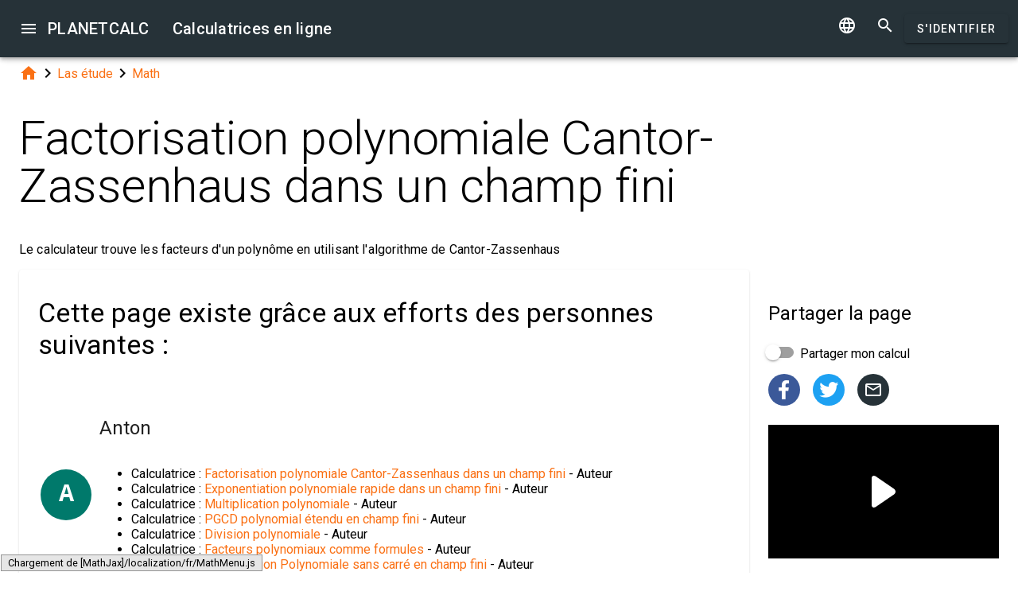

--- FILE ---
content_type: text/html; charset=UTF-8
request_url: https://fr.planetcalc.com/8344/?license=1
body_size: 13625
content:
<!doctype html><html lang="fr">
<head>

	<meta charset="utf-8">
	<meta name="viewport" content="width=device-width, initial-scale=1.0">
	<link rel="preload" href="/font/pc-icons.woff2?t=2f4187228ca956c693a7216e80d6ea51" as="font" type="font/woff2" crossorigin/>
	<link rel="preconnect" href="https://fonts.gstatic.com" crossorigin/>
	<link href="https://fonts.googleapis.com/css?family=Roboto:300,400,500" rel="stylesheet">
	<link rel="preconnect" href="https://ajax.googleapis.com" crossorigin/>
	<link rel="icon" href="/favicon.svg" type="image/svg+xml">
<link rel="stylesheet" href="/style/min/planetcalc_common_3769.css">
<script async src="https://cdn.fuseplatform.net/publift/tags/2/3228/fuse.js"></script>

<meta name="keywords" content="algèbre, Cantor, factorisation, Math, Polynômes, Zassenhaus"/><meta name="description" content="Conditions de licence. Le calculateur trouve les facteurs d&#039;un polynôme en utilisant l&#039;algorithme de Cantor-Zassenhaus"/><meta name="author" content="Anton : membre de planetcalc"/><meta name="generator" content="Planetcalc"/><link rel="canonical" href="https://fr.planetcalc.com/8344/" /><style media="all">
body {  min-height:100% }
h1 { font-size: 3.75rem; line-height: 3.75rem; }
img.pc-math { vertical-align:middle;max-width: 100%; height: auto; }
.social-float {
	position: absolute;
	margin-left: auto;
	margin-right: auto;
	left: 0;
	right: 0;
	width: 350px;
    	height: 400px;
    	background: white;
	box-shadow: 0 0 10px rgba(0,0,0,0.5);
	z-index: 100;
}
td.comment_created {
    border-bottom: 0 !important;
    padding-bottom: 0 !important;
}
td.message {
	padding-top:0 !important;
}

#main_div { padding:0 }
.f_ {
	margin-top:0;
	line-height: normal;
}

	#request_status { width:900px; }
	.modal-body {  max-height: 800px;}
.sofia {
	margin:8px auto;
	text-align:center;
}
.right-ads { margin:16px 0; }
.v5 {
	background-color:#fafafa;
}
.card-authors { padding:0 1.5em 1.5em 1.5em; }

.author-date {
	padding:16px 0;
}
.author-date i {
	padding-right:8px;
}
.author-date a {
	padding-right:32px;
}
#comments {
	margin-top:32px;
}
#comments .t9 {
	margin-top:0;
}
.ads-inline {
    text-align: center;
}
.embed-form {
	margin-bottom:16px;
}

div.social a.oc { margin-right:16px }
div.social { margin: 16px 0; }
div.social h4 { margin-bottom:0 }
.share-url-text { margin:16px 0 }
.share-mode { margin-bottom: 16px; }
.share-url-text div { width:100% }
.similar-calc ul {  padding:0; }
.similar-calc ul li { padding:0 0 16px 16px; display: inline-block; }
#bottom-right-card { position: -webkit-sticky; position:sticky; top: 80px; }
#publift_hrec_1{min-height:250px}#publift_hrec_2{min-height:250px}#publift_mrec_1{min-height:250px}#publift_vrec_1{min-height:600px}#publift_footer{min-height:250px}
@media (min-width:480px){#publift_hrec_1{min-height:60px}}
@media (min-width:768px){#publift_hrec_1{min-height:90px}}</style>
<title>Calculatrice en ligne: Factorisation polynomiale Cantor-Zassenhaus dans un champ fini</title>
</head>
<body id="ui_viewer" class="y1 viewer">
<div id="main_menu" class="nc w0 g1" tabindex="-1"><ul class="z0"  role="menu" aria-hidden="true"><li class="a1" role="menuitem" tabindex="0" onclick="document.location.href='\/all\/';"><span class="y0"><i class="material-icons">&#xe5c3;</i></span><span class="b1">Toutes les calculatrices en ligne</span></li><li class="a1" role="menuitem" tabindex="-1"><span class="y0"><i class="material-icons">&#xe060;</i></span><span class="b1">Les articles</span></li><li class="a1" role="menuitem" tabindex="-1" onclick="document.location.href='\/personal\/requests\/new\/';"><span class="y0"><i class="material-icons">&#xe90f;</i></span><span class="b1">Demander une calculatrice</span></li><li class="a1" role="menuitem" tabindex="-1" onclick="document.location.href='\/personal\/source\/?id=8344';"><span class="y0"><i class="material-icons">&#xf1c4;</i></span><span class="b1">Code source de la calculatrice</span></li><li class="a1" role="menuitem" tabindex="-1" onclick="document.location.href='\/todo\/translationtask\/?id[]=8344\u0026from=fr';"><span class="y0"><i class="material-icons">&#xe894;</i></span><span class="b1">Traduction</span></li></ul></div><div class="m1 q7 kb"><div class="q1"><div class="r1 s1 mdc-toolbar__section--shrink-to-fit" ><a class="material-icons n1" id="btn_main_menu" href="#">&#xe5d2;</a><a href="/" class="u1 nb" title="Calculatrices en ligne"><h2 class="u1">PLANETCALC <span class="cc kc">Calculatrices en ligne</span></h2></a></div><div class="r1 t1" ><a id="btn_change_language_menu" class="material-icons cc n1" href="#">&#xe894;</a><a class="material-icons n1" href="/search/">&#xe8b6;</a><a href="/personal/" class="cc ob c2 g2" id="planetcalc_login">S'identifier</a></div></div><div style="min-height:0;"><div id="change_language_menu" class="nc w0 g1" tabindex="6"><ul class="z0"  role="menu" aria-hidden="true"><li id="change_language_de" class="a1" role="menuitem" tabindex="0" onclick="document.location.href='https:\/\/de.planetcalc.com\/8344\/?language_select=de\u0026license=1';"><span class="y0"><i class="material-icons"> </i></span><span class="b1">Deutsch</span></li><li id="change_language_en" class="a1" role="menuitem" tabindex="-1" onclick="document.location.href='https:\/\/planetcalc.com\/8344\/?language_select=en\u0026license=1';"><span class="y0"><i class="material-icons"> </i></span><span class="b1">English</span></li><li id="change_language_es" class="a1" role="menuitem" tabindex="-1" onclick="document.location.href='https:\/\/es.planetcalc.com\/8344\/?language_select=es\u0026license=1';"><span class="y0"><i class="material-icons"> </i></span><span class="b1">Español</span></li><li id="change_language_pt" class="a1" role="menuitem" tabindex="-1" onclick="document.location.href='https:\/\/pt.planetcalc.com\/8344\/?language_select=pt\u0026license=1';"><span class="y0"><i class="material-icons"> </i></span><span class="b1">Português</span></li><li id="change_language_ru" class="a1" role="menuitem" tabindex="-1" onclick="document.location.href='https:\/\/planetcalc.ru\/8344\/?language_select=ru\u0026license=1';"><span class="y0"><i class="material-icons"> </i></span><span class="b1">Русский</span></li><li id="change_language_zh" class="a1" role="menuitem" tabindex="-1" onclick="document.location.href='https:\/\/zh.planetcalc.com\/8344\/?language_select=zh\u0026license=1';"><span class="y0"><i class="material-icons"> </i></span><span class="b1">中文</span></li><li id="change_language_fr" class="a1 f1" role="menuitem" tabindex="-1"><span class="y0"><i class="material-icons">&#xe5ca;</i></span><span class="b1">Français</span></li></ul></div></div></div><div id="main_div" class="jb">  
	<div class="v_"> 
	<div class="w_"> 
<div class="main-column x_ g0" id="left-block"><div class="qb"><a class="material-icons" href="/">&#xe88a;</a><i class="material-icons">&#xe5cc;</i><a href="/search/?tag=5022">Las étude</a><i class="material-icons">&#xe5cc;</i><a href="/search/?tag=4578">Math</a></div><header><h1>Factorisation polynomiale Cantor-Zassenhaus dans un champ fini</h1><p class="f_">Le calculateur trouve les facteurs d'un polynôme en utilisant l'algorithme de Cantor-Zassenhaus</p><div><div class="t5 card-authors"><h3>Cette page existe grâce aux efforts des personnes suivantes :</h3><table><tr><td><div class="sb" style="background-color:#00796B"><a href="/personal/authorinfo/?uid=zusE.BM5IE01xjE7k941H5Zk0gs5IhfzTANsI5NtV6zNf-ilqUEiaA__"><span class="tb">A</span></a></div></td><td><a href="/personal/authorinfo/?uid=zusE.BM5IE01xjE7k941H5Zk0gs5IhfzTANsI5NtV6zNf-ilqUEiaA__"><h4 class="m">Anton</h4></a><ul><li>Calculatrice : <a href="/8344/">Factorisation polynomiale Cantor-Zassenhaus dans un champ fini</a> - Auteur</li><li>Calculatrice : <a href="/8342/">Exponentiation polynomiale rapide dans un champ fini</a> - Auteur</li><li>Calculatrice : <a href="/7742/">Multiplication polynomiale</a> - Auteur</li><li>Calculatrice : <a href="/8357/">PGCD polynomial &eacute;tendu en champ fini</a> - Auteur</li><li>Calculatrice : <a href="/7717/">Division polynomiale</a> - Auteur</li><li>Calculatrice : <a href="/8367/">Facteurs polynomiaux comme formules</a> - Auteur</li><li>Calculatrice : <a href="/8337/">Factorisation Polynomiale sans carr&eacute; en champ fini</a> - Auteur</li><li>Calculatrice : <a href="/8339/">Factorisation distincte des degr&eacute;s</a> - Auteur</li></ul></td></tr><tr><td><div class="sb" style="background-color:#689F38"><a href="/personal/authorinfo/?uid=IqJAG0xTqSN9.T8Khlyu3RqrgT1nXLu4iXfGPTU3rIBoMmGLdfLuQOkxuGk_"><span class="tb">GM</span></a></div></td><td><a href="/personal/authorinfo/?uid=IqJAG0xTqSN9.T8Khlyu3RqrgT1nXLu4iXfGPTU3rIBoMmGLdfLuQOkxuGk_"><h4 class="m">Gaulthier Marrel</h4></a><ul><li>Calculatrice : <a href="/8344/">Factorisation polynomiale Cantor-Zassenhaus dans un champ fini</a> - Traducteur en - fr</li><li>Calculatrice : <a href="/8342/">Exponentiation polynomiale rapide dans un champ fini</a> - Traducteur en - fr</li><li>Calculatrice : <a href="/7742/">Multiplication polynomiale</a> - Traducteur en - fr</li><li>Calculatrice : <a href="/8357/">PGCD polynomial &eacute;tendu en champ fini</a> - Traducteur en - fr</li><li>Calculatrice : <a href="/7717/">Division polynomiale</a> - Traducteur en - fr</li><li>Calculatrice : <a href="/8367/">Facteurs polynomiaux comme formules</a> - Traducteur en - fr</li><li>Calculatrice : <a href="/8337/">Factorisation Polynomiale sans carr&eacute; en champ fini</a> - Traducteur en - fr</li><li>Calculatrice : <a href="/8339/">Factorisation distincte des degr&eacute;s</a> - Traducteur en - fr</li></ul></td></tr></table><div class="v p9">Créé: <span class="nav-created">2021-03-03 04:22:04</span>, Dernière mise à jour: <span class="nav-created">2021-03-03 07:28:49</span></div></div></div></header><div class="mdc-card pc-license"><div><img class="pc-license-img" width="88" height="31" src="/img/lic/by-sa.png" alt="Creative Commons Attribution/Share-Alike License 3.0 (Unported)" /><div class="pc-license-text"><p>Ce contenu est sous License Creative Commons Attribution/Partage à l'Identique 3.0(Unported). Cela signifie que vous pouvez redistribuer ou modifier librement ce contenu avec les mêmes modalités de licence et que vous devez créditer l'auteur original en plaçant un lien hypertexte de votre site vers l'œuvre <a href="https://fr.planetcalc.com/8344/">https://fr.planetcalc.com/8344/</a>. Vous ne pouvez pas modifier (le cas échéant) les références dans le contenu de l'œuvre originale.</p></div></div></div><script>
document.addEventListener("DOMContentLoaded",function() {
	var f = new FormatterTimeSpan();
	$('.nav-created').text(function ( i,t ) { return f.Format(t);});
});
</script>
<h3>Articles décrivant cette calculatrice</h3><ul><li><a href="/8372/">Factorisation polynomiale dans un champ fini</a></li></ul><div class="ads-inline"><div id="publift_hrec_1" data-fuse="22916193055"></div></div><div id="calculator8344"></div><div class="u5"><div class="w_ f8"  id="dialogv6411ef5f8ccf9"><div class="x_ j0"><div class="s8 t8"><a class="t_" target="_blank" href="https://fr.planetcalc.com/8344/?license=1"><img src="/img/32x32i.png" alt="PLANETCALC, Factorisation polynomiale Cantor-Zassenhaus dans un champ fini" width="32" height="32"></a><h4 class="y9">Factorisation polynomiale Cantor-Zassenhaus dans un champ fini</h4></div></div><div class="x_ a0"><div class="j4 g8"><input class="l4" type="text" value="1 7 1 7 10 2 0 6 9 4"  name="polynomial" id="dialogv6411ef5f8ccf9_polynomial"/><label class="h3 i3" for="dialogv6411ef5f8ccf9_polynomial">Coefficients polynomiaux entiers</label><div class="_3"></div></div><div class="n4"><div id="hlp_dialogv6411ef5f8ccf9_polynomial" class="e4 c4"></div></div></div><div class="x_ a0"><div class="j4 g8"><input class="l4" type="text" size="12" value="13"  name="modulus" id="dialogv6411ef5f8ccf9_modulus"/><label class="h3 i3" for="dialogv6411ef5f8ccf9_modulus">Module</label><div class="_3"></div></div><div class="n4"><div id="hlp_dialogv6411ef5f8ccf9_modulus" class="e4 c4"></div></div></div><div class="x_ a0"><div class="t9"><div class="x6"><div class="z6"></div><div class="b7"><div class="_7"><input class="a7" type="checkbox" value="0" name="showDetails" id="dialogv6411ef5f8ccf9_showDetails"/></div></div></div><label for="dialogv6411ef5f8ccf9_showDetails"> Montrer les détails</label></div><div class="n4"><div id="hlp_dialogv6411ef5f8ccf9_showDetails" class="e4 c4"></div></div></div><div class="x_ j0"><div class="r8"><button type="button" id="dialogv6411ef5f8ccf9_calculate" class="c2 g2 s_ pc-btn-calc"><span id="dialogv6411ef5f8ccf9_button_text">Calculer</span></button></div></div><div class="x_ j0"><div class="e8"><div id="dialogv6411ef5f8ccf9__progress_" role="progressbar" class="c8 m0 t0"><div class="p0"></div><div class="q0"></div><div class="n0 r0"><span class="o0"></span></div><div class="n0 s0"><span class="o0"></span></div></div></div></div><div class="x_ j0"><div></div><div class="n4 x"><div id="hlp_default_dialogv6411ef5f8ccf9" class="e4 c4"></div></div></div><div class="x_ j0"><div class="o8">Saisie du polynôme</div><div class="pc-output-value" id="dialogv6411ef5f8ccf9_inputPolynomial">&nbsp;</div></div><div class="x_ j0"><div class="o8">Solution</div><div class="pc-output-value" id="dialogv6411ef5f8ccf9_solution">&nbsp;</div></div><div class="x_ j0"><div id="dialogv6411ef5f8ccf9_factors_big_msg" class="ke"><div class="me"><div class="ne">Le fichier est très volumineux; un ralentissement du navigateur peut se produire pendant le chargement et la création.</div><div class="re" aria-atomic="true"><button class="c2 se" type="button" id="dialogv6411ef5f8ccf9_factors_download"><span class="f2 ">Télécharger</span></button>
<button type="button" class="c2 vb te"><i class="material-icons">&#xe5cd;</i></button></div></div></div><div id="dialogv6411ef5f8ccf9_factors_diagram" class="pc-graph"></div><div id="dialogv6411ef5f8ccf9_factors" class="pc-output-table"></div></div><div class="x_ j0"><div id="dialogv6411ef5f8ccf9_details_big_msg" class="ke"><div class="me"><div class="ne">Le fichier est très volumineux; un ralentissement du navigateur peut se produire pendant le chargement et la création.</div><div class="re" aria-atomic="true"><button class="c2 se" type="button" id="dialogv6411ef5f8ccf9_details_download"><span class="f2 ">Télécharger</span></button>
<button type="button" class="c2 vb te"><i class="material-icons">&#xe5cd;</i></button></div></div></div><div id="dialogv6411ef5f8ccf9_details_diagram" class="pc-graph"></div><div id="dialogv6411ef5f8ccf9_details" class="pc-output-table"></div></div><div class="x_ j0"><div class="b2"><div class="pc-calc-footer"><div class="ba u8"></div></div></div></div></div><script>function Dialogv6411ef5f8ccf9() {var me = this;me.id = "dialogv6411ef5f8ccf9";me.GetElement = function () { return document.getElementById( me.id ); };me.GetEventHandlerName = function () { return "dialoghandlerv6411ef5f8ccf9"; };this.dialog_controls = [new DialogInput("polynomial", this, new ValidatorNumericArray( false,true,false,false,0,0),new ElementAccessorNumericArray(),new ValidatorCharset( 'eE0123456789+- \n	')),new DialogInput("modulus", this, new ValidatorNumber( false, false),new ElementAccessorNumber(),new ValidatorNumber( false, false)),new DialogInput("showDetails", this, 0,new ElementAccessorCheckbox()),new DialogInput("calculate", this, 0,new ElementAccessorOperation()),new DialogInput("_progress_", this, 0,new ElementAccessorDefault()),new DialogInput("", this, 0,new ElementAccessorDefault()),new DialogInput("inputPolynomial", this, 0,new ElementAccessorDefault()),new DialogInput("solution", this, 0,new ElementAccessorDefault()),new DialogInput("factors", this, 0,new ElementAccessorDefault()),new DialogInput("details", this, 0,new ElementAccessorDefault())];me.dialog_controls._all ={};me.dialog_controls.forEach( function( e ) { if (me[e.id]===undefined) me[e.id] = e; me.dialog_controls._all[e.id] = e;} );this.addHandler = function ( handler ) {this.dialog_controls.forEach(function(c) { c.addHandler( handler);});};this.SetValues = function ( values ) {this.dialog_controls.forEach(function(c) {if ( values[c.id]!==undefined ) { c.SetValue( values[c.id] ); }});};this.Clear = function ( ) {this.dialog_controls.forEach(function( c) { c.ResetValue();});};this.SetDefaultValues = function () { this.Clear();};this.GetValues = function () {var ret = {}; this.dialog_controls.forEach(function( c) { ret[c.id] = c.GetValue();});return ret;};this.Validate = function ( ) {for(var i=0;i<me.dialog_controls.length;++i) if (!me.dialog_controls[i].Validate()) return false; return true;};this.layout = function ( ) {}};document.addEventListener("DOMContentLoaded", function(event) {var dlg = new Dialogv6411ef5f8ccf9();
var hd = new CalculatorHandler(new function () {
var me = this;
me.id = 8344;
me.global = 1;
var outputs = {};
me.sinks={change:[],done:[]};
me.startOnLoad = 1;
me.infinite = 0;
var inputs = {};
var renderers = {};
var recordsets = {};
var diagrams = {};
var handler, dialog, refreshTimer;var outer = this;me.adapter = { encoder:{"polynomial":Array2String},decoder:{"polynomial":function(v) { return String2Array(v,Number); }}};me.timeout = 1500;
me.auto = 1;
me.init = function ( h, dlg ) { var o; handler=h;dialog =dlg;me.control = new CalcController(h,me.id);var n; var fn;n='polynomial';if ( dlg[n] ) { inputs[n] = dlg[n]; }n='modulus';if ( dlg[n] ) { inputs[n] = dlg[n]; }n='showDetails';if ( dlg[n] ) { inputs[n] = dlg[n]; }o = dlg.inputPolynomial;outputs[o.id] =o;o.formatter =new FormatterPolynomial( 2,0,0,"Q" );o = dlg.solution;outputs[o.id] =o;o.formatter =new FormatterFormula();n='factors';fn='dialogv6411ef5f8ccf9_factors';recordsets[n] = new Recordset("","__id__");renderers[n]= new RecordsetRendererC(fn,10,["export"]);
 renderers[n].name = "Facteurs";renderers[n].AddColumn("factor", "Facteur", new RecordFieldFormatter(new FormatterPolynomial( 2,0,0,"Q" )), '', 0,{"interpolate":"cardinal","line_color":"primary","line_markup":0},21);
renderers[n].AddColumn("exponent", "Exposant", new RecordFieldFormatter(new FormatterNumber( 0,1,0,"Q" )), '', 0,{"interpolate":"cardinal","line_color":"primary","line_markup":0},1);
n='details';fn='dialogv6411ef5f8ccf9_details';recordsets[n] = new Recordset("","__id__");renderers[n]= new RecordsetRendererC(fn,20,["export"]);
 renderers[n].name = "Détails";renderers[n].AddColumn("name", "Description", new RecordFieldFormatter(new FormatterSame( )), '', 0,{"interpolate":"cardinal","line_color":"primary","line_markup":0},5);
renderers[n].AddColumn("math", "Détails mathématiques", new RecordFieldFormatter(new FormatterFormula()), '', 0,{"interpolate":"cardinal","line_color":"primary","line_markup":0},8);
me.tables = renderers;handler.onReady();};
me.stop = function() {};
me.start = function() {handler.onStart();
var inputValues = me.getInputValues();me.control.onCalculate( inputValues );};me.getInputs = function() {
		return inputs;
	};
	function objectValues( a, o ) {
		for(var n in o) {
			a.push( o[n] );
	}
	}
	me.getOutputs = function() {
		var ret = [];
		objectValues( ret, outputs );
		objectValues( ret, diagrams );
		objectValues( ret, renderers );
	return ret;
	};
	me.getInputValues = function() {
		var r = {};
		for( var n in inputs) {
			r[n] = inputs[n].GetValue();
		}
		return r;
	};
me.setResult = function( res, done ) {recordsets.factors.Clear();recordsets.factors.LoadFromArray( res.factors);if (renderers.factors) {renderers.factors.Render( recordsets.factors);} if ( diagrams.factors) { diagrams.factors.Render(res.factors ); }recordsets.details.Clear();recordsets.details.LoadFromArray( res.details);if (renderers.details) {renderers.details.Render( recordsets.details);} if ( diagrams.details) { diagrams.details.Render(res.details ); }outputs.inputPolynomial.SetValue(res.inputPolynomial);outputs.solution.SetValue(res.solution);if (done) { handler.onStop();if ( PCF.requestFormulaUpdate( false ) ) { var mjx = window.MathJax; mjx.Hub.Queue(["Typeset",mjx.Hub]);};}};me.resetDisplay = function ( ) {if ( renderers.factors) renderers.factors.Header.RestoreColumns();
if ( diagrams.factors) diagrams.factors.Header.RestoreColumns();
if ( renderers.details) renderers.details.Header.RestoreColumns();
if ( diagrams.details) diagrams.details.Header.RestoreColumns();

};
},{calculate:"Calculer", stop:"Arrêt"});;
hd.initdialog(dlg);dlg.addHandler(hd);window.dialoghandlerv6411ef5f8ccf9 = hd;});</script><div id="user_data_8344"><div class="tc" id="ud_note8344"><button class="c2 pc-btn-link ce"><i class="material-icons">&#xe14d;</i> Lien</button> <button class="c2 pc-btn-new"><i class="material-icons">&#xe161;</i> sauvegarder</button>  <button type="button" class="c2 pc-btn-embed-wol"><i class="material-icons">&#xe87b;</i> Widget</button></div><script>document.addEventListener("DOMContentLoaded", function(event) { window.udh_8344=new PCUserDataHandler( { calcid:8344,id:"user_data_8344"});});</script></div></div><div class="ads-inline"><div id="publift_hrec_2" data-fuse="22916179273"></div></div><h3>Calculatrices utilisant cette calculatrice</h3><ul><li><a href="/8375/">D&eacute;composition en fractions partielles 2</a></li><li><a href="/8345/">Factorisation polynomiale avec des coefficients rationnels</a></li></ul><h3>Calculatrices utilisées par cette calculatrice</h3><ul><li><a href="/7717/">Division polynomiale</a></li><li><a href="/8342/">Exponentiation polynomiale rapide dans un champ fini</a></li><li><a href="/8367/">Facteurs polynomiaux comme formules</a></li><li><a href="/8339/">Factorisation distincte des degr&eacute;s</a></li><li><a href="/8337/">Factorisation Polynomiale sans carr&eacute; en champ fini</a></li><li><a href="/7742/">Multiplication polynomiale</a></li><li><a href="/8357/">PGCD polynomial &eacute;tendu en champ fini</a></li></ul><div id="copied_msg" class="ke"><div class="me"><div class="ne">URL copiée dans le presse-papiers</div></div></div><div class="social social-share ee"><div class="share-mode"><div class="t9 share-switch"><div class="x6"><div class="z6"></div><div class="b7"><div class="_7"><input class="a7" type="checkbox" id="share_data_md"/></div></div></div> <label for="share_data_md">&nbsp;Partager mon calcul</label></div><div class="share_data_msg z"></div></div><div class="share-buttons"><a class="pc-social-share oc pc" target="_blank" href="https://www.facebook.com/sharer/sharer.php?u=https%3A%2F%2Ffr.planetcalc.com%2F8344%2F" rel="noopener nofollow" data-origin="pc"><span class="material-icons">&#xf301;</span></a><a class="pc-social-share oc qc" target="_blank" href="https://twitter.com/intent/tweet?text=Calculatrice%20en%20ligne%3A%20Factorisation%20polynomiale%20Cantor-Zassenhaus%20dans%20un%20champ%20fini&url=https%3A%2F%2Ffr.planetcalc.com%2F8344%2F" rel="noopener nofollow" data-origin="qc"><span class="material-icons">&#xf303;</span></a><a class="pc-social-share oc r_" href="mailto:?subject=Calculatrice%20en%20ligne%3A%20Factorisation%20polynomiale%20Cantor-Zassenhaus%20dans%20un%20champ%20fini&body=https%3A%2F%2Ffr.planetcalc.com%2F8344%2F" rel="noopener nofollow" data-origin="r_"><span class="material-icons">&#xe0e1;</span></a></div><div class="share-url-text x"><div class="j4"><input class="l4" type="text" value="" readonly/><div class="_3"></div></div><div class="n4"><div id="share_data_md_hlp" class="e4 c4">Tous ceux qui reçoivent le lien pourront voir ce calcul</div></div><button class="c2 mc" type="button" ><span class="f2 ">Copier</span></button>
<div style="clear:both"></div></div></div><div class="similar-calc"><h4>Calculatrices similaires</h4><ul><li>&bull; <a href="/8372/" title="Factorisation polynomiale dans un champ fini">Factorisation polynomiale dans un champ fini</a></li><li>&bull; <a href="/8373/" title="Factorisation de polynômes">Factorisation de polynômes</a></li><li>&bull; <a href="/9373/" title="Plus grand commun diviseur de plusieurs polynômes">Plus grand commun diviseur de plusieurs polynômes</a></li><li>&bull; <a href="/8321/" title="Factorisation de trinômes ">Factorisation de trinômes </a></li><li>&bull; <a href="/7765/" title="Racines polynomiales">Racines polynomiales</a></li><li>&bull; <a href="/search/?section=4578" class="vc">Section Math ( 196 calculatrices )</a></li></ul></div><div class="b"><i class="material-icons">&#xe54e;</i>&nbsp;<a class="vc yb" href="/search/?tag=4720" >algèbre</a> <a class="vc xb" href="/search/?tag=12021" >Cantor</a> <a class="vc xb" href="/search/?tag=11533" >factorisation</a> <a class="vc bc" href="/search/?tag=4578" >Math</a> <a class="vc xb" href="/search/?tag=6427" >Polynômes</a> <a class="vc xb" href="/search/?tag=12023" >Zassenhaus</a> </div><div class="b2"><span class="u8"><a href="https://fr.planetcalc.com/8344/?license=1" target=_blank><i class="material-icons">&#xf304;</i><i class="material-icons">&#xf305;</i></a></span> PLANETCALC, Factorisation polynomiale Cantor-Zassenhaus dans un champ fini<div class="ba u8"></div></div><div class="p9 qb author-date v"><i class="material-icons">&#xe7ff;</i><a href="/8344/?thanks=1">Anton</a><i class="material-icons">&#xe8b5;</i><span class="nav-created">2021-03-03 07:28:49</span></div>		<script>
		function showAvInitials( i ) {
			i.style.display="none";
			var d = i.parentNode;
			var bg = d.getAttribute("data-bg");
			d.style.backgroundColor = bg;
			var e = d.getElementsByClassName("tb");
			if ( e.length ) {
				e[0].style.display="inline";
			}
		}
		function CommentAvatarFormatter( formatter ) {
			var colors = [ "#D32F2F", "#C2185B", "#7B1FA2", "#512DA8", "#303F9F", "#1976D2", "#0288D1", "#0097A7", "#00796B", "#388E3C", "#689F38", "#AFB42B", "#FBC02D", "#FFA000", "#F57C00", "#E64A19", "#5D4037", "#455A64"];
	this.Format = function ( colname, record ) {
		var ret = '<div class="' + "sb" + '"';
			var name = record.nickname;
			if ( !name ) name = 'Unknown'; else name = name.toString();
			var hash = 0;
			for(var i =0 ;i<name.length;++i) {
				hash+=name.charCodeAt(i);
			}
			var color = colors[ hash%colors.length];
			var namearr = name.split(' ');
			var abbr ='';
			for(var i=0;i<namearr.length && i<2 ;++i) {
				if ( namearr[i].length) {
					abbr+=namearr[i].substr(0,1);
				}
			}
		if ( record.photo ) {
			ret+='data-bg="' + color + '"><img src="' + record.photo + '" alt="' + (record.nickname && record.nickname.replace?record.nickname.replace('"',"'"):'') + '" onerror="showAvInitials(this);">';
		} else {
			ret+=' style="background-color:' + color + '">';
		}
		ret+='<span class="' + "tb" + '"' + (record.photo?' style="display:none;"':'') + '>' + abbr.toUpperCase()  + '</span>';
		ret+='</div>';
		return ret;
	}
}</script>
<div id="comments"><div class="w_ f8"  id="dialogv696cb93add06d"><div class="x_ j0"><div class="s8"><h4 class="y9">commentaires</h4></div></div><div class="x_ _0"><div id="dialogv696cb93add06d_group_sofia"  class="placeholder"></div></div><div class="x_ g0"><div class="w_ f8"  id="dialogv696cb93add06d_group_comments"><div class="x_ j0"><div class="j4 m4 g8 "><textarea class="l4"  id="dialogv696cb93add06d_message" rows="5" cols="80"></textarea>
<div class="c3"><div class="e3"></div><div class="f3"><label class="h3" for="dialogv696cb93add06d_message">Votre message</label></div><div class="g3"></div></div></div><div class="n4"><div id="hlp_dialogv696cb93add06d_message" class="e4 c4"></div></div></div><div class="x_ j0"><div class="t9"><div class="x6"><div class="z6"></div><div class="b7"><div class="_7"><input class="a7" type="checkbox" id="dialogv696cb93add06d_notify"/></div></div></div><label for="dialogv696cb93add06d_notify"> Abonnez-vous aux notifications de commentaires</label></div><div class="n4"><div id="hlp_dialogv696cb93add06d_notify" class="e4 c4"></div></div></div></div></div><div class="x_ j0"><div class="e8"><div id="dialogv696cb93add06d_progress" role="progressbar" class="c8 m0 t0"><div class="p0"></div><div class="q0"></div><div class="n0 r0"><span class="o0"></span></div><div class="n0 s0"><span class="o0"></span></div></div></div></div><div class="r8 x_ j0"><button class="c2 g2" type="button" id="dialogv696cb93add06d_send"><span class="f2 ">Envoyer</span></button>
</div><div class="x_ j0"><div id="dialogv696cb93add06d_comments"  class="placeholder"></div></div><input type="hidden" value="8778" id="dialogv696cb93add06d_messagebox"/></div><script>function Dialogv696cb93add06d() {var me = this;me.id = "dialogv696cb93add06d";me.GetElement = function () { return document.getElementById( me.id ); };me.GetEventHandlerName = function () { return "dialoghandlerv696cb93add06d"; };this.dialog_controls = [new DialogInput("group_sofia", this, 0,new ElementAccessorDefault()),new DialogInput("group_comments", this, 0,new ElementAccessorDefault()),new DialogInput("message", this, new ValidatorTextSize( 0,5000 ),new ElementAccessorText()),new DialogInput("notify", this, 0,new ElementAccessorCheckbox()),new DialogInput("messagebox", this, 0,new ElementAccessorHidden()),new DialogInput("progress", this, 0,new ElementAccessorDefault()),new DialogInput("send", this, 0,new ElementAccessorOperation()),new DialogInput("comments", this, 0,new ElementAccessorDefault())];me.dialog_controls._all ={};me.dialog_controls.forEach( function( e ) { if (me[e.id]===undefined) me[e.id] = e; me.dialog_controls._all[e.id] = e;} );this.addHandler = function ( handler ) {this.dialog_controls.forEach(function(c) { c.addHandler( handler);});};this.SetValues = function ( values ) {this.dialog_controls.forEach(function(c) {if ( values[c.id]!==undefined ) { c.SetValue( values[c.id] ); }});};this.Clear = function ( ) {this.dialog_controls.forEach(function( c) { c.ResetValue();});};this.SetDefaultValues = function () { this.Clear();};this.GetValues = function () {var ret = {}; this.dialog_controls.forEach(function( c) { ret[c.id] = c.GetValue();});return ret;};this.Validate = function ( ) {for(var i=0;i<me.dialog_controls.length;++i) if (!me.dialog_controls[i].Validate()) return false; return true;};this.layout = function ( ) {}};document.addEventListener("DOMContentLoaded", function(event) {var dlg = new Dialogv696cb93add06d();
var hd = function() {var dialogv696cb93add06d_comments_init_data="";var dialogv696cb93add06d_comments=new AjaxSetMessages(dialogv696cb93add06d_comments_init_data, "/service/comments/", "dialogv696cb93add06d_comments", "Chargement...");dialogv696cb93add06d_comments.Renderer.AddColumn("posted","Créé",new RecordFieldFormatter( new FormatterTimeSpan() ));dialogv696cb93add06d_comments.Renderer.AddColumn("avatar","",new CommentAvatarFormatter());dialogv696cb93add06d_comments.Renderer.AddColumn("created","",new RecordFieldFormatter( new FormatterPrefix("Inscrit: ", new FormatterDateOnly()) ));dialogv696cb93add06d_comments.Renderer.AddColumn("posts","",new RecordFieldFormatter( new FormatterPrefix("Postes: ", null) ));dialogv696cb93add06d_comments.Render();dialogv696cb93add06d_comments.qc.messagebox=8778;dialogv696cb93add06d_comments.qc.language="fr";dialogv696cb93add06d_comments.qc.parent=0; var ch= new CommentFormHandler("https://fr.planetcalc.com/8344/?loginrequirednow=1&language_select=fr",false);ch.setTable(dialogv696cb93add06d_comments); return ch;}();;
hd.initdialog(dlg);dlg.addHandler(hd);});</script></div><div class="ads-inline"><div id="publift_footer" data-fuse="22916193061"></div></div></div><div class="x_ _0"><div id="top-right-card" class="right_fix"></div><div class="cc right-ads"><div id="publift_mrec_1" data-fuse="22916172285"></div></div><div id="bottom-right-card" ><div class="social social-share ce"><h4 class="share-title">Partager <span class="share-subject">la page</span></h4><div class="share-mode"><div class="t9 share-switch"><div class="x6"><div class="z6"></div><div class="b7"><div class="_7"><input class="a7" type="checkbox" id="share_data"/></div></div></div> <label for="share_data">&nbsp;Partager mon calcul</label></div><div class="share_data_msg z"></div></div><div class="share-buttons"><a class="pc-social-share oc pc" target="_blank" href="https://www.facebook.com/sharer/sharer.php?u=https%3A%2F%2Ffr.planetcalc.com%2F8344%2F" rel="noopener nofollow" data-origin="pc"><span class="material-icons">&#xf301;</span></a><a class="pc-social-share oc qc" target="_blank" href="https://twitter.com/intent/tweet?text=Calculatrice%20en%20ligne%3A%20Factorisation%20polynomiale%20Cantor-Zassenhaus%20dans%20un%20champ%20fini&url=https%3A%2F%2Ffr.planetcalc.com%2F8344%2F" rel="noopener nofollow" data-origin="qc"><span class="material-icons">&#xf303;</span></a><a class="pc-social-share oc r_" href="mailto:?subject=Calculatrice%20en%20ligne%3A%20Factorisation%20polynomiale%20Cantor-Zassenhaus%20dans%20un%20champ%20fini&body=https%3A%2F%2Ffr.planetcalc.com%2F8344%2F" rel="noopener nofollow" data-origin="r_"><span class="material-icons">&#xe0e1;</span></a></div><div class="share-url-text x"><div class="j4"><input class="l4" type="text" value="" readonly/><div class="_3"></div></div><div class="n4"><div id="share_data_hlp" class="e4 c4">Tous ceux qui reçoivent le lien pourront voir ce calcul</div></div><button class="c2 mc" type="button" ><span class="f2 ">Copier</span></button>
<div style="clear:both"></div></div></div><div class="ads-sticker right-ads"><div id="publift_vrec_1" data-fuse="22916193058"></div></div></div></div></div></div><script>
var shiftMax = 0;
document.addEventListener('DOMContentLoaded', function(){ 
	showStoreRef();
	
var sharer = new PSS.Sharer("mon calcul",'La taille des données de calcul est de %1. Pour partager votre calcul, <a class="save_data_link" href="#">sauvegardez les données de calcul</a> sur notre serveur.');});


function getMobileOperatingSystem() {
	var userAgent = navigator.userAgent || navigator.vendor || window.opera;
	if (/android/i.test(userAgent)) {
		return "Android";
    }
    if (/iPad|iPhone|iPod/.test(userAgent) && !window.MSStream) {
        return "iOS";
    }
    return "unknown";
}
function showStoreRef() {
	if ( $(".wb").length && !$(".wb").is(":visible") ) {
	switch( getMobileOperatingSystem()) {
	case 'Android':{
		$(".pc-storeref-android").removeClass("cc");
	} break;
	case 'iOS':{
		$(".pc-storeref-ios").removeClass("cc");
	} break;
	}	
}
function forEachCalc( func ) {
	if ( window.CurrentPageCalculators ) {
		for( var i =0;i<window.CurrentPageCalculators.length;++i ) {
			func( window.CurrentPageCalculators[i] );
		}
	}
}

forEachCalc( function ( calc ) {
	calc.loadFromUrl();
});

}
</script>
</div><!-- container-->
	<div class="horizontal_divider"></div>
	<footer class="t7">
	<ol >
		<li><h4>Sur</h4></li>
		<li><a href="/about/">Le projet</a></li>
		<li><a class="inline" href="//twitter.com/planetcalc" rel="nofollow" ><i class="material-icons">&#xf303;</i></a>
				</li>
	</ol>

	<ol >
		<li><h4>termes</h4></li>
		<li><a href="/terms/">Conditions d'utilisation</a></li>  
		<li><a href="/privacy/">Politique de confidentialité</a></li>
	</ol>
	<ol >
		<li><h4>Calculatrices</h4></li>
		<li><a href="/all/">Toutes les calculatrices en ligne</a></li>
	</ol>
	<ol >
		<li><h4>Communauté</h4></li>
		<li><a href="/comments/">Toutes les discussions</a></li>
		<li><a href="/allrequests/">Toutes les demandes</a></li>
		<li><a href="/sofia/">Galerie de Sofia</a></li>
		<li><a href="/dev/">Pour les développeurs</a></li>
	</ol>
	<ol >
		<li><h4>Langues</h4></li>
<li><a href="#" onclick="document.location.href='https:\/\/de.planetcalc.com\/8344\/?language_select=de\u0026license=1'" title="Deutsch">Deutsch</a></li><li><a href="#" onclick="document.location.href='https:\/\/planetcalc.com\/8344\/?language_select=en\u0026license=1'" title="English">English</a></li><li><a href="#" onclick="document.location.href='https:\/\/es.planetcalc.com\/8344\/?language_select=es\u0026license=1'" title="Español">Español</a></li><li><a href="#" onclick="document.location.href='https:\/\/pt.planetcalc.com\/8344\/?language_select=pt\u0026license=1'" title="Português">Português</a></li><li><a href="#" onclick="document.location.href='https:\/\/planetcalc.ru\/8344\/?language_select=ru\u0026license=1'" title="Русский">Русский</a></li><li><a href="#" onclick="document.location.href='https:\/\/zh.planetcalc.com\/8344\/?language_select=zh\u0026license=1'" title="中文">中文</a></li><li><a href="#" onclick="document.location.href='https:\/\/fr.planetcalc.com\/8344\/?language_select=fr\u0026license=1'" title="Français">Français</a></li>	</ol>
	<ol >
		<li><h4>Section personnelle</h4></li>
		<li><a href="/personal/">
S'identifier</a>
</li>
	</ol>
	<div class="pb">Copyright &copy; PlanetCalc Version:
	3.1.3794.0	</div>
</footer>
<script>if ( PCL===undefined ) {var PCL = {};}
	PCL.language_id='fr';
PCL.minutes_ago_one="il y a %1 minute";PCL.minutes_ago_other="il y a %1 minutes";PCL.hours_ago_one="il y a %1 heure";PCL.hours_ago_other="il y a %1 heures";PCL.days_ago_one="il y a %1 jour";PCL.days_ago_other="il y a %1 jours";PCL.months_ago_one="il y a %1 mois";PCL.months_ago_other="il y a %1 mois";PCL.years_ago_one="il y a %1 an";PCL.years_ago_other="il y a %1 ans";PCL.all="tout";PCL.x_of_y="%1 sur %2";PCL.items_per_page="objets par page";PCL.next_page="Page suivante";PCL.prev_page="Page précédente";PCL.err_data_too_long="La taille des données de calcul est de %1. Vos données de calcul sont trop grandes. Nous pouvons nous permettre %2 seulement.";PCL.userdata="Le calcul a été retenu %2 par <a href=\"/personal/authorinfo/?id=%3\" rel=\"nofollow\">%1</a>";	PCL.yes="Oui";PCL.no="non";	PCL.parser_error_1="Caractère inattendu %token% (%decorated%). Attendu :%expected%.";PCL.parser_error_2="Symbole inattendu %token% (%decorated%). Attendu : %expected%.";PCL.parser_error_3="L'expression est incomplète. Attendu : %expected%.";	PCL.err_invalid_array="Les nombres doivent être séparés par des espaces.";PCL.array_error="Tableau d'erreurs dans l'élément #%1.";PCL.err_array_range_error="Le nombre d'éléments du tableau doit être compris entre %1 et %2";PCL.err_array_range_error_single="Le tableau doit contenir% 1 éléments";	PCL.err_must_be_at_least_x_chars_long="Le champ doit contenir au moins %1 caractères.";PCL.err_must_be_less_or_equal_x_chars="Le champ doit contenir moins de %1 caractères.";	PCL.err_invalid_symbol="Saisie d'un symbole non valide. Symboles autorisés : %1.";	PCL.err_invalid_number="Un nombre est attendu.";PCL.err_invalid_positive_number="Un nombre positif est attendu.";PCL.err_invalid_integer_number="Un nombre entier est attendu.";PCL.err_invalid_integer_positive_number="Un nombre entier positif est attendu.";PCL.err_complex_not_allowed="Le nombre complexe n'est pas autorisé.";PCL.err_fraction_not_allowed="La fraction n'est pas autorisée.";		PCL.pluralCodes = ['zero','one','two','few','many'];
	PCL.ordinalIR = function( n ) {
		var i = n, w=0,f=0,t=0,v=0;
		if (n==1) return PCL.pluralCodes[1];return "other";	}
	PCL.cardinalIR = function( n ) {
		var i = n, w=0,f=0,t=0,v=0;
		if (i==0 || i==1) return PCL.pluralCodes[1];return "other";	}
	PCL.getOrdinal = function(n){
		return PCL['ordinal_' + PCL.ordinalIR( n )];
	}
</script>
<script src="https://ajax.googleapis.com/ajax/libs/jquery/3.6.0/jquery.min.js" crossorigin="anonymous"></script><script src="/plugins/mathjax/MathJax.js?config=TeX-AMS-MML_HTMLorMML&locale=fr"></script><script src="https://cdnjs.cloudflare.com/ajax/libs/mathjs/3.20.2/math.min.js"></script><script src="/lib/min/3768/pla_a_3768.js"></script><script id="Lib220406">"use strict";self.Planetcalc=new function(){var R=this;this.Calc8344=function(t,e,u,o,n,r,a,l){var i=R.Calculate8339({polynomial:e,modulus:u}),c=[];function s(e,t){var n=l.AddNewRecord();n.name=e,n.math=t}function f(e,t){return R.Calculate8367({variableName:void 0===t?"x":t,factors:e}).math}o&&s(function(e,t,n){var r,o='<a target="_blank" href="/'+t[0]+"/?",a=[];for(r in n)a.push(r+"="+encodeURIComponent(n[r]));return o+a.join("&")+"#calculator"+t[1]+'">'+e+"</a>"}(t.ddf,[8371,8339],{polynomial:e.join(" "),modulus:u}),i.factors.reduce(function(e,t){return e+(""===e?"":"{\\quad}")+"d^{"+t.degree+"} : "+f([{factor:t.factor,exponent:t.exponent}])},"")),n.SetValue(i.inputPolynomial),i.factors.forEach(function(n){var r,e;n.degree<n.factor.length-1?(r=[],function(e){var n=e.degree,t=[e.factor],r=[];e.factor.length,e.degree;for(;t.length;){var o=function(e,t,n){return function(e){var t=e[0];return e.map(function(e){return e.div(t)})}(R.Calculate8342({modPolynomial:n,order:u,polynomial:e,exponent:t}).result)}(function(e){var t=[];for(;t.length<2;){t=[];for(var n=0;n<e;++n){var r=function(e){return PCR.modular(Math.floor(Math.random()*e),e)}(u);r.isZero()&&!t.length||t.push(t.length?r:r.one)}}return t}(2*e.degree),Math.round((Math.pow(u,e.degree)-1)/2)-1,e.factor);o[o.length-1]=o[o.length-1].sub(o[o.length-1].one);var a=[];t.forEach(function(e){var t=R.Calculate8357({u:e,v:o,order:u}).gcd;1==t.length||function(e,t){if(e.length!=t.length)return!1;for(var n=0;n<e.length;++n)if(!e[n].eq(t[n]))return!1;return!0}(t,e)?a.push(e):(((e=R.Calculate7717({numerator:e,denominator:t,details:0}).quotient).length-1>n?a:r).push(e),(t.length-1>n?a:r).push(t))}),t=a}return r}(n).forEach(function(e){var t=a.AddNewRecord();t.factor=e,t.exponent=n.exponent,c.push(t),r.push({factor:e,exponent:1})}),o&&s(t.czf,f([{factor:n.factor,exponent:1}])+" = "+f(r))):((e=a.AddNewRecord()).factor=n.factor,e.exponent=n.exponent,c.push(e))}),r.SetValue(f(c))},this.Calc8339=function(e,l,t,r){var n=R.Calculate8337({polynomial:e,modulus:l}),e=n.inputPolynomial;t.SetValue(e);var i=e.length?e[0].one:1;function c(e,t){return R.Calculate7717({numerator:e,denominator:t,details:0})}n.factors.forEach(function(n){var e=2<n.factor.length?function(e,t){var n=e,r=[i,e[0].zero],o=0,a=[];for(;++o<=(n.length-1)/2;){var u=(r=function(e,t,n){return R.Calculate8342({modPolynomial:n,order:l,polynomial:e,exponent:t}).result}(r,t,n)).slice();u[u.length-2]=u[u.length-2].sub(i);u=function(e,t){return R.Calculate8357({u:e,v:t,order:l}).gcd}(u,n);1<u.length&&(a.push([u,o]),n=c(n,u).quotient,r=c(r,n).remainder)}1<n.length&&a.push([n,n.length-1]);return a}(n.factor,l):[[n.factor,n.factor.length-1]];e.forEach(function(e){var t=r.AddNewRecord();t.factor=e[0],t.degree=e[1],t.exponent=n.exponent})})},this.Calc8337=function(e,i,t,n,r){var o,a=[];function c(e,t){return R.Calculate7717({numerator:e,denominator:t,details:!1})}function s(e,t){return R.Calculate8357({u:e,v:t,order:i}).gcd}e.forEach(function(e){e=PCR.modular(e,i);!a.length&&e.isZero()||a.push(e)}),a.length&&(t.SetValue(a.slice()),(t=function(n){var e,t=[],r=n[0].one,o=n[0].zero;{var a;n[0].eq(r)||(a=n[0],t.push({factor:[a],exponent:1}),n.forEach(function(e,t){n[t]=e.div(a)}))}for(e=0;e<n.length&&n[n.length-1-e].isZero();++e);e&&(t.push({factor:[r,o],exponent:e}),n.splice(n.length-e,e));return function(e,t,n){var r,o;for(;;){r=s(e,function(e){for(var t=[],n=0;n<e.length-1;++n){var r=e.length-n-1,r=e[n].mul(r);!t.length&&r.isZero()||t.push(r)}return t}(e)),o=c(e,r).quotient;for(var a=1;1<o.length;){var u=s(o,r),l=c(o,u).quotient;1<l.length&&t.push({factor:l,exponent:a*n}),r=c(r,o=u).quotient,a++}if(!(1<r.length))break;e=function(e,t){e.length;for(var n=[],r=0;r<e.length;r++)(e.length-r-1)%t==0&&n.push(e[r]);return n}(r,i),n*=i}}(n,t,1),t}(a)).forEach(function(e){r.SetRecord(e)}),n.SetValue(R.Calculate8367({variableName:void 0===o?"x":o,factors:t}).math))},this.Calc8367=function(u,e,t){var n,r;function o(n){return n.reduce(function(e,t){t=function(e,t){var n=e.factor,r=e.exponent,o=n.length-1,a=n.reduce(function(e,t,n){var r=t.toTeX?t.toTeX():t.toString();if("0"===r)return e;t=-1!=r.substr(1).search(/[\+-]/),n=o-n;1<=n&&(t?r="("+r+")":"1"==r?r="":"-1"==r&&(r="-"),r+=u,1<n&&(r+="^{"+n+"}"));n=l(r.substr(0,1));return e+(e.length&&!n?"+":"")+r},""),e=-1!=a.substr(1).search(/[\+-]/),n=l(a.substr(0,1));1!=r?a="{"+(a=e||n?"\\left("+a+"\\right)":a)+"}^{"+r+"}":e&&1<t&&(a="\\left("+a+"\\right)");return a}(t,n.length);return""===e?t:""===t?e:l(t.substr(0,1))||a(e.substr(e.length-1))&&a(t.substr(0,1))?e+"("+t+")":e+t},"")}function a(e){return"0"<=e&&e<="9"}function l(e){return"+"==e||"-"==e}e.length&&(n=[],r=[],e.forEach(function(e){e.exponent<0?r.push({factor:e.factor,exponent:-e.exponent}):n.push(e)}),!n.length&&r.length&&n.push(PCR.integer(1)),""===(e=o(n))&&(e="0"),e=r.length?"\\frac{"+e+"}{"+o(r)+"}":e,t.SetValue(e))},this.Calc7717=function(e,t,n,r,o,a,u,l,i){var c=e.slice(),s=t.slice();if(v(c),v(s),!s.length)throw{source:"denominator",message:n.errMustBeOne};c.length||c.push(PCR.integer(0));var f=s[0].zero;u.SetValue(c.slice()),l.SetValue(s.slice());for(n=[];c.length>=s.length;){var h=i.AddNewRecord();h.dividend=S(c);for(var d=c[0].div(s[0]),p=[c[0]],m=1;m<s.length;++m){var g=s[m].mul(d);c[m]=c[m].sub(g),p.push(g)}h.sub=C(p,c.length-p.length),n.push(d),h.multiplier=C([d],c.length-s.length),c.shift(),h.remainder=S(c)}function v(e){for(;e.length&&e[0].isZero();)e.shift()}function C(e,t){for(var n=e.slice();t--;)n.push(f);return n}function S(e){return e.slice()}v(c),a.SetValue(S(c)),o.SetValue(S(n))},this.Calc8357=function(e,t,n,r,o,a,u){if(1==r)throw{source:"order",message:n.errOrder};var l=C(e,r),i=C(t,r);if(v(l)&&v(i)){var c=[PCR.modular(0,r)];o.SetValue(c),a.SetValue(c),u.SetValue(c)}else{for(var c=(v(l)?i:l)[0],s=[c.one],f=[c.zero],h=[c.zero],d=[c.one];!v(i);)var p=(m=l,g=i,R.Calculate7717({numerator:m,denominator:g,details:0})),m=p.quotient,g=p.remainder,p=V(s,b(f,m)),m=V(h,b(d,m)),s=f,f=p,h=d,d=m,l=i,i=g;s=S(s,c=l[0]),h=S(h,c),l=S(l,c),o.SetValue(l),a.SetValue(s),u.SetValue(h)}function v(e){return 0===e.length||1==e.length&&e[0].isZero()}function C(e,t){var n=[];return e.forEach(function(e){e="number"==typeof e?t?PCR.modular(e,t):PCR.integer(e):e;n.push(e)}),n}function S(e,t){return e.map(function(e){return e.div(t)})}function V(e,n){var r=e.length-n.length,e=e.map(function(e,t){t-=r;return t<0?e:e.sub(n[t])});return function(e){for(;e.length&&e[0].isZero();)e.splice(0,1);return e}(e=r<0?n.slice(0,-r).map(function(e){return e.neg()}).concat(e):e)}function b(e,t){return R.Calculate7742({a:e,b:t}).result}},this.Calc7742=function(e,t,n,r){var o,a=e.slice().reverse(),u=t.slice().reverse();n.SetValue((n=[{factor:e,exponent:1},{factor:t,exponent:1}],R.Calculate8367({variableName:void 0===o?"x":o,factors:n}).math));for(var l=[],i=e.length+t.length-2;0<=i;--i){for(var c=(e.length?e:t)[0].zero,s=0;s<a.length;++s){var f=i-s;f<u.length&&0<=f&&(c=c.add(a[s].mul(u[f])))}l.push(c)}r.SetValue(l)},this.Calc8342=function(e,t,n,r,o){var n=a(n,t),t=a(e,t),c=n.length?n[0].one:1,s={2:1,3:2,4:2,5:3,6:3,8:4,7:5,10:5,9:6,12:6,16:8},f=[7,10,9,12,16];function a(e,t){var n=[];return e.forEach(function(e){e="number"==typeof e?t?PCR.modular(e,t):PCR.integer(e):e;n.push(e)}),n}function h(e,t){return 0===t.length?e:R.Calculate7717({numerator:e,denominator:t,details:0}).remainder}o.SetValue(function(e,t,n){{if(0===t)return[c];if(1===t)return h(e,n)}for(;!s[t];)f=function(e,t){for(var n=[],r=0;r<t.length;++r)for(var o=t[r],a=o;a;){var u=a+o;e[u]||(n.push(u),e[u]=o),a=e[a]}return n}(s,f);var r=[],o={1:e};for(;s[t];)r.push(t-s[t]),t=s[t];for(var a=e,u=1,l=r.length-1;0<=l;--l){var i=r[l];a=h(a=R.Calculate7742({a:a,b:o[i]}).result,n),o[u+=i]=a}return a}(n,r,t))},this.Disp8344=function(e,t,n,r,o,a,u,l){l.Display(r.GetValue())},this.Display8344=function(e,t){R.Disp8344(t.options(R.Res8344.res,"res"),t.simple(e.polynomial,"polynomial"),t.simple(e.modulus,"modulus"),t.simple(e.showDetails,"showDetails"),t.simple(e.inputPolynomial,"inputPolynomial"),t.simple(e.solution,"solution"),t.table(e.factors,"factors"),t.table(e.details,"details"))},this.Disp7717=function(e,t,n,r,o,a,u,l,i){i.Display(r.GetValue())},this.Display7717=function(e,t){R.Disp7717(t.simple(e.numerator,"numerator"),t.simple(e.denominator,"denominator"),t.options(R.Res7717.res,"res"),t.simple(e.details,"details"),t.simple(e.quotient,"quotient"),t.simple(e.remainder,"remainder"),t.simple(e.dividend,"dividend"),t.simple(e.divider,"divider"),t.table(e.steps,"steps"))},this.Res8344={res:{ddf:"Factorisation sans carré et distincte des degrés",czf:"Factorisation égale des degrés"}},this.Res7717={res:{errMustBeOne:"Au moins un coefficient est nécessaire"}},this.Res8357={res:{errCharacteristic:"Ordre invalide du champ. Doit être 0 pour un ensemble d'entiers ou une puissance de nombre premier pour le champ fini."}},this.Calculate8344=function(e){var t={},n=new Recordset("","__id__"),r=new Recordset("","__id__");return R.Calc8344(R.Res8344.res,e.polynomial,Number(e.modulus),new Boolean(e.showDetails).valueOf(),{SetValue:function(e){t.inputPolynomial=e}},{SetValue:function(e){t.solution=e}},n,r),t.factors=n.GetRecordArray(),t.details=r.GetRecordArray(),t},this.Calculate8339=function(e){var t={},n=new Recordset("","__id__");return R.Calc8339(e.polynomial,Number(e.modulus),{SetValue:function(e){t.inputPolynomial=e}},n),t.factors=n.GetRecordArray(),t},this.Calculate8337=function(e){var t={},n=new Recordset("","__id__");return R.Calc8337(e.polynomial,Number(e.modulus),{SetValue:function(e){t.inputPolynomial=e}},{SetValue:function(e){t.solution=e}},n),t.factors=n.GetRecordArray(),t},this.Calculate8367=function(e){var t={};return R.Calc8367(e.variableName,e.factors,{SetValue:function(e){t.math=e}}),t},this.Calculate7717=function(e){var t={},n=new Recordset("","__id__");return R.Calc7717(e.numerator,e.denominator,R.Res7717.res,new Boolean(e.details).valueOf(),{SetValue:function(e){t.quotient=e}},{SetValue:function(e){t.remainder=e}},{SetValue:function(e){t.dividend=e}},{SetValue:function(e){t.divider=e}},n),t.steps=n.GetRecordArray(),t},this.Calculate8357=function(e){var t={};return R.Calc8357(e.u,e.v,R.Res8357.res,Number(e.order),{SetValue:function(e){t.gcd=e}},{SetValue:function(e){t.A=e}},{SetValue:function(e){t.B=e}}),t},this.Calculate7742=function(e){var t={};return R.Calc7742(e.a,e.b,{SetValue:function(e){t.problem=e}},{SetValue:function(e){t.result=e}}),t},this.Calculate8342=function(e){var t={};return R.Calc8342(e.modPolynomial,Number(e.order),e.polynomial,Number(e.exponent),{SetValue:function(e){t.result=e}}),t}};</script><script>
PLANETCALC.init();
</script>
</body>
</html>


--- FILE ---
content_type: text/html; charset=utf-8
request_url: https://www.google.com/recaptcha/api2/aframe
body_size: 258
content:
<!DOCTYPE HTML><html><head><meta http-equiv="content-type" content="text/html; charset=UTF-8"></head><body><script nonce="G7NXlMlTzX0mLhdPtpLguA">/** Anti-fraud and anti-abuse applications only. See google.com/recaptcha */ try{var clients={'sodar':'https://pagead2.googlesyndication.com/pagead/sodar?'};window.addEventListener("message",function(a){try{if(a.source===window.parent){var b=JSON.parse(a.data);var c=clients[b['id']];if(c){var d=document.createElement('img');d.src=c+b['params']+'&rc='+(localStorage.getItem("rc::a")?sessionStorage.getItem("rc::b"):"");window.document.body.appendChild(d);sessionStorage.setItem("rc::e",parseInt(sessionStorage.getItem("rc::e")||0)+1);localStorage.setItem("rc::h",'1768732991158');}}}catch(b){}});window.parent.postMessage("_grecaptcha_ready", "*");}catch(b){}</script></body></html>

--- FILE ---
content_type: application/javascript
request_url: https://fr.planetcalc.com/plugins/mathjax/localization/fr/fr.js?rev=2.6.1
body_size: 649
content:
/*
 *  /MathJax/localization/fr/fr.js
 *
 *  Copyright (c) 2009-2015 The MathJax Consortium
 *
 *  Licensed under the Apache License, Version 2.0 (the "License");
 *  you may not use this file except in compliance with the License.
 *  You may obtain a copy of the License at
 *
 *      http://www.apache.org/licenses/LICENSE-2.0
 *
 *  Unless required by applicable law or agreed to in writing, software
 *  distributed under the License is distributed on an "AS IS" BASIS,
 *  WITHOUT WARRANTIES OR CONDITIONS OF ANY KIND, either express or implied.
 *  See the License for the specific language governing permissions and
 *  limitations under the License.
 */

MathJax.Localization.addTranslation("fr",null,{menuTitle:"fran\u00E7ais",version:"2.6.0",isLoaded:true,domains:{_:{version:"2.6.0",isLoaded:true,strings:{CookieConfig:"MathJax a trouv\u00E9 un t\u00E9moin (cookie) de configuration utilisateur qui inclut du code ex\u00E9cutable. Souhaitez vous l\u2019ex\u00E9cuter ?\n\n(Choisissez Annuler sauf si vous avez cr\u00E9\u00E9 ce t\u00E9moin vous-m\u00EAme.)",MathProcessingError:"Erreur de traitement de la formule math\u00E9matique",MathError:"Erreur dans la formule math\u00E9matique",LoadFile:"Chargement de %1",Loading:"Chargement",LoadFailed:"\u00C9chec du chargement de %1",ProcessMath:"Traitement des formules : %1 %%",Processing:"Traitement en cours",TypesetMath:"Composition des formules: %1%%",Typesetting:"Composition",MathJaxNotSupported:"Votre navigateur ne supporte pas MathJax"}},FontWarnings:{},"HTML-CSS":{},HelpDialog:{},MathML:{},MathMenu:{},TeX:{}},plural:function(a){if(0<=a&&a<2){return 1}return 2},number:function(a){return String(a).replace(".",",")}});MathJax.Ajax.loadComplete("[MathJax]/localization/fr/fr.js");


--- FILE ---
content_type: application/javascript; charset=utf-8
request_url: https://cdnjs.cloudflare.com/ajax/libs/mathjs/3.20.2/math.min.js
body_size: 106237
content:
/**
 * math.js
 * https://github.com/josdejong/mathjs
 *
 * Math.js is an extensive math library for JavaScript and Node.js,
 * It features real and complex numbers, units, matrices, a large set of
 * mathematical functions, and a flexible expression parser.
 *
 * @version 3.20.2
 * @date    2018-02-07
 *
 * @license
 * Copyright (C) 2013-2018 Jos de Jong <wjosdejong@gmail.com>
 *
 * Licensed under the Apache License, Version 2.0 (the "License"); you may not
 * use this file except in compliance with the License. You may obtain a copy
 * of the License at
 *
 * http://www.apache.org/licenses/LICENSE-2.0
 *
 * Unless required by applicable law or agreed to in writing, software
 * distributed under the License is distributed on an "AS IS" BASIS, WITHOUT
 * WARRANTIES OR CONDITIONS OF ANY KIND, either express or implied. See the
 * License for the specific language governing permissions and limitations under
 * the License.
 */
!function(e,t){"object"==typeof exports&&"object"==typeof module?module.exports=t():"function"==typeof define&&define.amd?define([],t):"object"==typeof exports?exports.math=t():e.math=t()}("undefined"!=typeof self?self:this,function(){return function(e){var t={};function r(n){if(t[n])return t[n].exports;var i=t[n]={i:n,l:!1,exports:{}};return e[n].call(i.exports,i,i.exports,r),i.l=!0,i.exports}return r.m=e,r.c=t,r.d=function(e,t,n){r.o(e,t)||Object.defineProperty(e,t,{configurable:!1,enumerable:!0,get:n})},r.n=function(e){var t=e&&e.__esModule?function(){return e.default}:function(){return e};return r.d(t,"a",t),t},r.o=function(e,t){return Object.prototype.hasOwnProperty.call(e,t)},r.p="",r(r.s=151)}([function(e,t,r){"use strict";t.name="matrix",t.factory=function(e,t,r,n){var i=n("matrix",{"":function(){return a([])},string:function(e){return a([],e)},"string, string":function(e,t){return a([],e,t)},Array:function(e){return a(e)},Matrix:function(e){return a(e,e.storage())},"Array | Matrix, string":a,"Array | Matrix, string, string":a});return i.toTex={0:"\\begin{bmatrix}\\end{bmatrix}",1:"\\left(${args[0]}\\right)",2:"\\left(${args[0]}\\right)"},i;function a(t,r,n){return new(e.Matrix.storage(r||"default"))(t,n)}}},function(e,t,r){"use strict";e.exports=function e(t,r,n){return t&&"function"==typeof t.map?t.map(function(t){return e(t,r,n)}):r(t)}},function(e,t,r){"use strict";var n=r(3),i=r(9),a=(r(5),r(60),r(11)),o=r(53);t.size=function(e){for(var t=[];Array.isArray(e);)t.push(e.length),e=e[0];return t},t.validate=function(e,t){if(0==t.length){if(Array.isArray(e))throw new a(e.length,0)}else!function e(t,r,n){var i,o=t.length;if(o!=r[n])throw new a(o,r[n]);if(n<r.length-1){var s=n+1;for(i=0;i<o;i++){var u=t[i];if(!Array.isArray(u))throw new a(r.length-1,r.length,"<");e(t[i],r,s)}}else for(i=0;i<o;i++)if(Array.isArray(t[i]))throw new a(r.length+1,r.length,">")}(e,t,0)},t.validateIndex=function(e,t){if(!n.isNumber(e)||!n.isInteger(e))throw new TypeError("Index must be an integer (value: "+e+")");if(e<0||"number"==typeof t&&e>=t)throw new o(e,t)},t.UNINITIALIZED={},t.resize=function(e,r,a){if(!Array.isArray(e)||!Array.isArray(r))throw new TypeError("Array expected");if(0===r.length)throw new Error("Resizing to scalar is not supported");return r.forEach(function(e){if(!n.isNumber(e)||!n.isInteger(e)||e<0)throw new TypeError("Invalid size, must contain positive integers (size: "+i.format(r)+")")}),function e(r,n,i,a){var o;var s;var u=r.length;var c=n[i];var f=Math.min(u,c);r.length=c;if(i<n.length-1){var l=i+1;for(o=0;o<f;o++)s=r[o],Array.isArray(s)||(s=[s],r[o]=s),e(s,n,l,a);for(o=f;o<c;o++)s=[],r[o]=s,e(s,n,l,a)}else{for(o=0;o<f;o++)for(;Array.isArray(r[o]);)r[o]=r[o][0];if(a!==t.UNINITIALIZED)for(o=f;o<c;o++)r[o]=a}}(e,r,0,void 0!==a?a:0),e},t.reshape=function(e,r){var n,i=t.flatten(e),o=function(e){return e.reduce(function(e,t){return e*t})};if(!Array.isArray(e)||!Array.isArray(r))throw new TypeError("Array expected");if(0===r.length)throw new a(0,o(t.size(e)),"!=");try{n=function e(t,r){var n=[];var i;if(0===r.length){if(0===t.length)throw new a(null,null,"!=");return t.shift()}for(i=0;i<r[0];i+=1)n.push(e(t,r.slice(1)));return n}(i,r)}catch(n){if(n instanceof a)throw new a(o(r),o(t.size(e)),"!=");throw n}if(i.length>0)throw new a(o(r),o(t.size(e)),"!=");return n},t.squeeze=function(e,r){for(var n=r||t.size(e);Array.isArray(e)&&1===e.length;)e=e[0],n.shift();for(var i=n.length;1===n[i-1];)i--;return i<n.length&&(e=function e(t,r,n){var i,a;if(n<r){var o=n+1;for(i=0,a=t.length;i<a;i++)t[i]=e(t[i],r,o)}else for(;Array.isArray(t);)t=t[0];return t}(e,i,0),n.length=i),e},t.unsqueeze=function(e,r,n,i){var a=i||t.size(e);if(n)for(var o=0;o<n;o++)e=[e],a.unshift(1);for(e=function e(t,r,n){var i,a;if(Array.isArray(t)){var o=n+1;for(i=0,a=t.length;i<a;i++)t[i]=e(t[i],r,o)}else for(var s=n;s<r;s++)t=[t];return t}(e,r,0);a.length<r;)a.push(1);return e},t.flatten=function(e){if(!Array.isArray(e))return e;var t=[];return e.forEach(function e(r){Array.isArray(r)?r.forEach(e):t.push(r)}),t},t.map=function(e,t){return Array.prototype.map.call(e,t)},t.forEach=function(e,t){Array.prototype.forEach.call(e,t)},t.filter=function(e,r){if(1!==t.size(e).length)throw new Error("Only one dimensional matrices supported");return Array.prototype.filter.call(e,r)},t.filterRegExp=function(e,r){if(1!==t.size(e).length)throw new Error("Only one dimensional matrices supported");return Array.prototype.filter.call(e,function(e){return r.test(e)})},t.join=function(e,t){return Array.prototype.join.call(e,t)},t.identify=function(e){if(!Array.isArray(e))throw new TypeError("Array input expected");if(0===e.length)return e;var t=[],r=0;t[0]={value:e[0],identifier:0};for(var n=1;n<e.length;n++)e[n]===e[n-1]?r++:r=0,t.push({value:e[n],identifier:r});return t},t.generalize=function(e){if(!Array.isArray(e))throw new TypeError("Array input expected");if(0===e.length)return e;for(var t=[],r=0;r<e.length;r++)t.push(e[r].value);return t},t.isArray=Array.isArray},function(e,t,r){"use strict";function n(e){for(var t=[],r=0;r<e;r++)t.push(0);return t}t.isNumber=function(e){return"number"==typeof e},t.isInteger=function(e){return!!isFinite(e)&&e==Math.round(e)},t.sign=Math.sign||function(e){return e>0?1:e<0?-1:0},t.format=function(e,r){if("function"==typeof r)return r(e);if(e===1/0)return"Infinity";if(e===-1/0)return"-Infinity";if(isNaN(e))return"NaN";var n="auto",i=void 0;switch(r&&(r.notation&&(n=r.notation),t.isNumber(r)?i=r:r.precision&&(i=r.precision)),n){case"fixed":return t.toFixed(e,i);case"exponential":return t.toExponential(e,i);case"engineering":return t.toEngineering(e,i);case"auto":return t.toPrecision(e,i,r&&r.exponential).replace(/((\.\d*?)(0+))($|e)/,function(){var e=arguments[2],t=arguments[4];return"."!==e?e+t:t});default:throw new Error('Unknown notation "'+n+'". Choose "auto", "exponential", or "fixed".')}},t.splitNumber=function(e){var t=String(e).toLowerCase().match(/^0*?(-?)(\d+\.?\d*)(e([+-]?\d+))?$/);if(!t)throw new SyntaxError("Invalid number "+e);var r=t[1],n=t[2],i=parseFloat(t[4]||"0"),a=n.indexOf(".");i+=-1!==a?a-1:n.length-1;var o=n.replace(".","").replace(/^0*/,function(e){return i-=e.length,""}).replace(/0*$/,"").split("").map(function(e){return parseInt(e)});return 0===o.length&&(o.push(0),i++),{sign:r,coefficients:o,exponent:i}},t.toEngineering=function(e,r){if(isNaN(e)||!isFinite(e))return String(e);var i=t.roundDigits(t.splitNumber(e),r),a=i.exponent,o=i.coefficients,s=a%3==0?a:a<0?a-3-a%3:a-a%3,u=a>=0?a:Math.abs(s);o.length-1<u&&(o=o.concat(n(u-(o.length-1))));for(var c=Math.abs(a-s),f=1;--c>=0;)f++;var l=o.slice(f).join(""),p=l.match(/[1-9]/)?"."+l:"",h=o.slice(0,f).join("")+p+"e"+(a>=0?"+":"")+s.toString();return i.sign+h},t.toFixed=function(e,r){if(isNaN(e)||!isFinite(e))return String(e);var i=t.splitNumber(e),a=t.roundDigits(i,i.exponent+1+(r||0)),o=a.coefficients,s=a.exponent+1,u=s+(r||0);return o.length<u&&(o=o.concat(n(u-o.length))),s<0&&(o=n(1-s).concat(o),s=1),r&&o.splice(s,0,0===s?"0.":"."),a.sign+o.join("")},t.toExponential=function(e,r){if(isNaN(e)||!isFinite(e))return String(e);var i=t.splitNumber(e),a=r?t.roundDigits(i,r):i,o=a.coefficients,s=a.exponent;o.length<r&&(o=o.concat(n(r-o.length)));var u=o.shift();return a.sign+u+(o.length>0?"."+o.join(""):"")+"e"+(s>=0?"+":"")+s},t.toPrecision=function(e,r,i){if(isNaN(e)||!isFinite(e))return String(e);var a=i&&void 0!==i.lower?i.lower:.001,o=i&&void 0!==i.upper?i.upper:1e5,s=t.splitNumber(e),u=Math.abs(Math.pow(10,s.exponent));if(u<a||u>=o)return t.toExponential(e,r);var c=r?t.roundDigits(s,r):s,f=c.coefficients,l=c.exponent;f.length<r&&(f=f.concat(n(r-f.length))),f=f.concat(n(l-f.length+1+(f.length<r?r-f.length:0))),f=n(-l).concat(f);var p=l>0?l:0;return p<f.length-1&&f.splice(p+1,0,"."),c.sign+f.join("")},t.roundDigits=function(e,t){for(var r={sign:e.sign,coefficients:e.coefficients,exponent:e.exponent},n=r.coefficients;t<=0;)n.unshift(0),r.exponent++,t++;if(n.length>t&&n.splice(t,n.length-t)[0]>=5){var i=t-1;for(n[i]++;10===n[i];)n.pop(),0===i&&(n.unshift(0),r.exponent++,i++),n[--i]++}return r},t.digits=function(e){return e.toExponential().replace(/e.*$/,"").replace(/^0\.?0*|\./,"").length},t.DBL_EPSILON=Number.EPSILON||2.220446049250313e-16,t.nearlyEqual=function(e,r,n){if(null==n)return e==r;if(e==r)return!0;if(isNaN(e)||isNaN(r))return!1;if(isFinite(e)&&isFinite(r)){var i=Math.abs(e-r);return i<t.DBL_EPSILON||i<=Math.max(Math.abs(e),Math.abs(r))*n}return!1}},function(e,t,r){"use strict";var n=r(173);t.symbols={Alpha:"A",alpha:"\\alpha",Beta:"B",beta:"\\beta",Gamma:"\\Gamma",gamma:"\\gamma",Delta:"\\Delta",delta:"\\delta",Epsilon:"E",epsilon:"\\epsilon",varepsilon:"\\varepsilon",Zeta:"Z",zeta:"\\zeta",Eta:"H",eta:"\\eta",Theta:"\\Theta",theta:"\\theta",vartheta:"\\vartheta",Iota:"I",iota:"\\iota",Kappa:"K",kappa:"\\kappa",varkappa:"\\varkappa",Lambda:"\\Lambda",lambda:"\\lambda",Mu:"M",mu:"\\mu",Nu:"N",nu:"\\nu",Xi:"\\Xi",xi:"\\xi",Omicron:"O",omicron:"o",Pi:"\\Pi",pi:"\\pi",varpi:"\\varpi",Rho:"P",rho:"\\rho",varrho:"\\varrho",Sigma:"\\Sigma",sigma:"\\sigma",varsigma:"\\varsigma",Tau:"T",tau:"\\tau",Upsilon:"\\Upsilon",upsilon:"\\upsilon",Phi:"\\Phi",phi:"\\phi",varphi:"\\varphi",Chi:"X",chi:"\\chi",Psi:"\\Psi",psi:"\\psi",Omega:"\\Omega",omega:"\\omega",true:"\\mathrm{True}",false:"\\mathrm{False}",i:"i",inf:"\\infty",Inf:"\\infty",infinity:"\\infty",Infinity:"\\infty",oo:"\\infty",lim:"\\lim",undefined:"\\mathbf{?}"},t.operators={transpose:"^\\top",factorial:"!",pow:"^",dotPow:".^\\wedge",unaryPlus:"+",unaryMinus:"-",bitNot:"~",not:"\\neg",multiply:"\\cdot",divide:"\\frac",dotMultiply:".\\cdot",dotDivide:".:",mod:"\\mod",add:"+",subtract:"-",to:"\\rightarrow",leftShift:"<<",rightArithShift:">>",rightLogShift:">>>",equal:"=",unequal:"\\neq",smaller:"<",larger:">",smallerEq:"\\leq",largerEq:"\\geq",bitAnd:"\\&",bitXor:"\\underline{|}",bitOr:"|",and:"\\wedge",xor:"\\veebar",or:"\\vee"},t.defaultTemplate="\\mathrm{${name}}\\left(${args}\\right)";var i={deg:"^\\circ"};t.escape=function(e){return n(e,{preserveFormatting:!0})},t.toSymbol=function(e,r){return(r=void 0!==r&&r)?i.hasOwnProperty(e)?i[e]:"\\mathrm{"+t.escape(e)+"}":t.symbols.hasOwnProperty(e)?t.symbols[e]:t.escape(e)}},function(e,t,r){"use strict";var n=r(71);t.clone=function e(r){var i=typeof r;if("number"===i||"string"===i||"boolean"===i||null===r||void 0===r)return r;if("function"==typeof r.clone)return r.clone();if(Array.isArray(r))return r.map(function(t){return e(t)});if(r instanceof Number)return new Number(r.valueOf());if(r instanceof String)return new String(r.valueOf());if(r instanceof Boolean)return new Boolean(r.valueOf());if(r instanceof Date)return new Date(r.valueOf());if(n(r))return r;if(r instanceof RegExp)throw new TypeError("Cannot clone "+r);return t.map(r,e)},t.map=function(e,r){var n={};for(var i in e)t.hasOwnProperty(e,i)&&(n[i]=r(e[i]));return n},t.extend=function(e,r){for(var n in r)t.hasOwnProperty(r,n)&&(e[n]=r[n]);return e},t.deepExtend=function e(r,n){if(Array.isArray(n))throw new TypeError("Arrays are not supported by deepExtend");for(var i in n)if(t.hasOwnProperty(n,i))if(n[i]&&n[i].constructor===Object)void 0===r[i]&&(r[i]={}),r[i].constructor===Object?e(r[i],n[i]):r[i]=n[i];else{if(Array.isArray(n[i]))throw new TypeError("Arrays are not supported by deepExtend");r[i]=n[i]}return r},t.deepEqual=function(e,r){var n,i,a;if(Array.isArray(e)){if(!Array.isArray(r))return!1;if(e.length!=r.length)return!1;for(i=0,a=e.length;i<a;i++)if(!t.deepEqual(e[i],r[i]))return!1;return!0}if(e instanceof Object){if(Array.isArray(r)||!(r instanceof Object))return!1;for(n in e)if(!t.deepEqual(e[n],r[n]))return!1;for(n in r)if(!t.deepEqual(e[n],r[n]))return!1;return!0}return typeof e==typeof r&&e==r},t.canDefineProperty=function(){try{if(Object.defineProperty)return Object.defineProperty({},"x",{get:function(){}}),!0}catch(e){}return!1},t.lazy=function(e,r,n){if(t.canDefineProperty()){var i,a=!0;Object.defineProperty(e,r,{get:function(){return a&&(i=n(),a=!1),i},set:function(e){i=e,a=!1},configurable:!0,enumerable:!0})}else e[r]=n()},t.traverse=function(e,t){var r=e;if(t)for(var n=t.split("."),i=0;i<n.length;i++){var a=n[i];a in r||(r[a]={}),r=r[a]}return r},t.hasOwnProperty=function(e,t){return e&&Object.hasOwnProperty.call(e,t)},t.isFactory=function(e){return e&&"function"==typeof e.factory}},function(e,t,r){"use strict";var n=r(5).clone;t.name="algorithm14",t.factory=function(e,t,r,i){var a=e.DenseMatrix,o=function(e,t,r,n,i,a,s){var u=[];if(t===r.length-1)for(var c=0;c<n;c++)u[c]=s?e(a,i[c]):e(i[c],a);else for(var f=0;f<n;f++)u[f]=o(e,t+1,r,r[t+1],i[f],a,s);return u};return function(e,t,r,s){var u,c=e._data,f=e._size,l=e._datatype,p=r;"string"==typeof l&&(u=l,t=i.convert(t,u),p=i.find(r,[u,u]));var h=f.length>0?o(p,0,f,f[0],c,t,s):[];return new a({data:h,size:n(f),datatype:u})}}},function(e,t,r){var n=r(5).hasOwnProperty;t.factory=function(){var e={};return{register:function(t,r){if(void 0!==e[t])throw new Error('Cannot register type "'+t+'": already exists');e[t]=r},compile:function(t,r,i){if(n(e,t.type))return(0,e[t.type])(t,r,i);if("function"!=typeof t._compile||n(t,"_compile"))throw new Error('Cannot compile node: unknown type "'+t.type+'"');return t._compile(r,i)}}}},function(e,t,r){"use strict";var n=r(25),i=r(11);n.string.isString;t.name="algorithm13",t.factory=function(e,t,r,n){var a=e.DenseMatrix,o=function(e,t,r,n,i,a){var s=[];if(t===r.length-1)for(var u=0;u<n;u++)s[u]=e(i[u],a[u]);else for(var c=0;c<n;c++)s[c]=o(e,t+1,r,r[t+1],i[c],a[c]);return s};return function(e,t,r){var s,u=e._data,c=e._size,f=e._datatype,l=t._data,p=t._size,h=t._datatype,m=[];if(c.length!==p.length)throw new i(c.length,p.length);for(var d=0;d<c.length;d++){if(c[d]!==p[d])throw new RangeError("Dimension mismatch. Matrix A ("+c+") must match Matrix B ("+p+")");m[d]=c[d]}var g=r;"string"==typeof f&&f===h&&(s=f,t=n.convert(t,s),g=n.find(r,[s,s]));var v=m.length>0?o(g,0,m,m[0],u,l):[];return new a({data:v,size:m,datatype:s})}}},function(e,t,r){"use strict";var n=r(3).format,i=r(168).format,a=r(71);t.isString=function(e){return"string"==typeof e},t.endsWith=function(e,t){var r=e.length-t.length,n=e.length;return e.substring(r,n)===t},t.format=function(e,r){if("number"==typeof e)return n(e,r);if(a(e))return i(e,r);if((o=e)&&"object"==typeof o&&"number"==typeof o.s&&"number"==typeof o.n&&"number"==typeof o.d)return r&&"decimal"===r.fraction?e.toString():e.s*e.n+"/"+e.d;var o;if(Array.isArray(e))return function e(r,n){{if(Array.isArray(r)){for(var i="[",a=r.length,o=0;o<a;o++)0!=o&&(i+=", "),i+=e(r[o],n);return i+="]"}return t.format(r,n)}}(e,r);if(t.isString(e))return'"'+e+'"';if("function"==typeof e)return e.syntax?String(e.syntax):"function";if(e&&"object"==typeof e){if("function"==typeof e.format)return e.format(r);if(e&&e.toString()!=={}.toString())return e.toString();var s=[];for(var u in e)e.hasOwnProperty(u)&&s.push('"'+u+'": '+t.format(e[u],r));return"{"+s.join(", ")+"}"}return String(e)},t.stringify=function(e){for(var t=String(e),r="",n=0;n<t.length;){var i=t.charAt(n);"\\"===i?(r+=i,n++,""!==(i=t.charAt(n))&&-1!=='"\\/bfnrtu'.indexOf(i)||(r+="\\"),r+=i):r+='"'===i?'\\"':i,n++}return'"'+r+'"'},t.escape=function(e){var t=String(e);return t=t.replace(/&/g,"&amp;").replace(/"/g,"&quot;").replace(/'/g,"&#39;").replace(/</g,"&lt;").replace(/>/g,"&gt;")}},function(e,t,r){"use strict";var n=r(3).nearlyEqual,i=r(37);t.factory=function(e,t,r,a){var o=a("equalScalar",{"boolean, boolean":function(e,t){return e===t},"number, number":function(e,r){return e===r||n(e,r,t.epsilon)},"BigNumber, BigNumber":function(e,r){return e.eq(r)||i(e,r,t.epsilon)},"Fraction, Fraction":function(e,t){return e.equals(t)},"Complex, Complex":function(e,t){return e.equals(t)},"Unit, Unit":function(e,t){if(!e.equalBase(t))throw new Error("Cannot compare units with different base");return o(e.value,t.value)},"string, string":function(e,t){return e===t}});return o}},function(e,t,r){"use strict";function n(e,t,r){if(!(this instanceof n))throw new SyntaxError("Constructor must be called with the new operator");this.actual=e,this.expected=t,this.relation=r,this.message="Dimension mismatch ("+(Array.isArray(e)?"["+e.join(", ")+"]":e)+" "+(this.relation||"!=")+" "+(Array.isArray(t)?"["+t.join(", ")+"]":t)+")",this.stack=(new Error).stack}n.prototype=new RangeError,n.prototype.constructor=RangeError,n.prototype.name="DimensionError",n.prototype.isDimensionError=!0,e.exports=n},function(e,t,r){"use strict";var n=r(5).extend,i=r(2);t.name="multiply",t.factory=function(e,t,a,o){var s=r(4),u=a(r(0)),c=a(r(16)),f=a(r(22)),l=a(r(10)),p=a(r(19)),h=a(r(6)),m=e.DenseMatrix,d=e.SparseMatrix,g=o("multiply",n({"Array, Array":function(t,r){v(i.size(t),i.size(r));var n=g(u(t),u(r));return e.isMatrix(n)?n.valueOf():n},"Matrix, Matrix":function(e,t){var r=e.size(),n=t.size();return v(r,n),1===r.length?1===n.length?y(e,t,r[0]):x(e,t):1===n.length?b(e,t):N(e,t)},"Matrix, Array":function(e,t){return g(e,u(t))},"Array, Matrix":function(e,t){return g(u(e,t.storage()),t)},"Matrix, any":function(e,t){var r;switch(e.storage()){case"sparse":r=p(e,t,f,!1);break;case"dense":r=h(e,t,f,!1)}return r},"any, Matrix":function(e,t){var r;switch(t.storage()){case"sparse":r=p(t,e,f,!0);break;case"dense":r=h(t,e,f,!0)}return r},"Array, any":function(e,t){return h(u(e),t,f,!1).valueOf()},"any, Array":function(e,t){return h(u(t),e,f,!0).valueOf()},"any, any":f,"Array | Matrix | any, Array | Matrix | any, ...any":function(e,t,r){for(var n=g(e,t),i=0;i<r.length;i++)n=g(n,r[i]);return n}},f.signatures)),v=function(e,t){switch(e.length){case 1:switch(t.length){case 1:if(e[0]!==t[0])throw new RangeError("Dimension mismatch in multiplication. Vectors must have the same length");break;case 2:if(e[0]!==t[0])throw new RangeError("Dimension mismatch in multiplication. Vector length ("+e[0]+") must match Matrix rows ("+t[0]+")");break;default:throw new Error("Can only multiply a 1 or 2 dimensional matrix (Matrix B has "+t.length+" dimensions)")}break;case 2:switch(t.length){case 1:if(e[1]!==t[0])throw new RangeError("Dimension mismatch in multiplication. Matrix columns ("+e[1]+") must match Vector length ("+t[0]+")");break;case 2:if(e[1]!==t[0])throw new RangeError("Dimension mismatch in multiplication. Matrix A columns ("+e[1]+") must match Matrix B rows ("+t[0]+")");break;default:throw new Error("Can only multiply a 1 or 2 dimensional matrix (Matrix B has "+t.length+" dimensions)")}break;default:throw new Error("Can only multiply a 1 or 2 dimensional matrix (Matrix A has "+e.length+" dimensions)")}},y=function(e,t,r){if(0===r)throw new Error("Cannot multiply two empty vectors");var n,i=e._data,a=e._datatype,s=t._data,u=t._datatype,l=c,p=f;a&&u&&a===u&&"string"==typeof a&&(n=a,l=o.find(c,[n,n]),p=o.find(f,[n,n]));for(var h=p(i[0],s[0]),m=1;m<r;m++)h=l(h,p(i[m],s[m]));return h},x=function(e,t){switch(t.storage()){case"dense":return w(e,t)}throw new Error("Not implemented")},w=function(e,t){var r,n=e._data,i=e._size,a=e._datatype,s=t._data,u=t._size,l=t._datatype,p=i[0],h=u[1],d=c,g=f;a&&l&&a===l&&"string"==typeof a&&(r=a,d=o.find(c,[r,r]),g=o.find(f,[r,r]));for(var v=[],y=0;y<h;y++){for(var x=g(n[0],s[0][y]),w=1;w<p;w++)x=d(x,g(n[w],s[w][y]));v[y]=x}return new m({data:v,size:[h],datatype:r})},b=function(e,t){switch(e.storage()){case"dense":return E(e,t);case"sparse":return O(e,t)}},N=function(e,t){switch(e.storage()){case"dense":switch(t.storage()){case"dense":return M(e,t);case"sparse":return A(e,t)}break;case"sparse":switch(t.storage()){case"dense":return T(e,t);case"sparse":return S(e,t)}}},E=function(e,t){var r,n=e._data,i=e._size,a=e._datatype,s=t._data,u=t._datatype,l=i[0],p=i[1],h=c,d=f;a&&u&&a===u&&"string"==typeof a&&(r=a,h=o.find(c,[r,r]),d=o.find(f,[r,r]));for(var g=[],v=0;v<l;v++){for(var y=n[v],x=d(y[0],s[0]),w=1;w<p;w++)x=h(x,d(y[w],s[w]));g[v]=x}return new m({data:g,size:[l],datatype:r})},M=function(e,t){var r,n=e._data,i=e._size,a=e._datatype,s=t._data,u=t._size,l=t._datatype,p=i[0],h=i[1],d=u[1],g=c,v=f;a&&l&&a===l&&"string"==typeof a&&(r=a,g=o.find(c,[r,r]),v=o.find(f,[r,r]));for(var y=[],x=0;x<p;x++){var w=n[x];y[x]=[];for(var b=0;b<d;b++){for(var N=v(w[0],s[0][b]),E=1;E<h;E++)N=g(N,v(w[E],s[E][b]));y[x][b]=N}}return new m({data:y,size:[p,d],datatype:r})},A=function(e,t){var r=e._data,n=e._size,i=e._datatype,a=t._values,s=t._index,u=t._ptr,p=t._size,h=t._datatype;if(!a)throw new Error("Cannot multiply Dense Matrix times Pattern only Matrix");var m,g=n[0],v=p[1],y=c,x=f,w=l,b=0;i&&h&&i===h&&"string"==typeof i&&(m=i,y=o.find(c,[m,m]),x=o.find(f,[m,m]),w=o.find(l,[m,m]),b=o.convert(0,m));for(var N=[],E=[],M=[],A=new d({values:N,index:E,ptr:M,size:[g,v],datatype:m}),O=0;O<v;O++){M[O]=E.length;var T=u[O],S=u[O+1];if(S>T)for(var _=0,C=0;C<g;C++){for(var z,k=C+1,B=T;B<S;B++){var I=s[B];_!==k?(z=x(r[C][I],a[B]),_=k):z=y(z,x(r[C][I],a[B]))}_!==k||w(z,b)||(E.push(C),N.push(z))}}return M[v]=E.length,A},O=function(e,t){var r=e._values,n=e._index,i=e._ptr,a=e._datatype;if(!r)throw new Error("Cannot multiply Pattern only Matrix times Dense Matrix");var s,u=t._data,p=t._datatype,h=e._size[0],m=t._size[0],g=[],v=[],y=[],x=c,w=f,b=l,N=0;a&&p&&a===p&&"string"==typeof a&&(s=a,x=o.find(c,[s,s]),w=o.find(f,[s,s]),b=o.find(l,[s,s]),N=o.convert(0,s));var E=[],M=[];y[0]=0;for(var A=0;A<m;A++){var O=u[A];if(!b(O,N))for(var T=i[A],S=i[A+1],_=T;_<S;_++){var C=n[_];M[C]?E[C]=x(E[C],w(O,r[_])):(M[C]=!0,v.push(C),E[C]=w(O,r[_]))}}for(var z=v.length,k=0;k<z;k++){var B=v[k];g[k]=E[B]}return y[1]=v.length,new d({values:g,index:v,ptr:y,size:[h,1],datatype:s})},T=function(e,t){var r=e._values,n=e._index,i=e._ptr,a=e._datatype;if(!r)throw new Error("Cannot multiply Pattern only Matrix times Dense Matrix");var s,u=t._data,p=t._datatype,h=e._size[0],m=t._size[0],g=t._size[1],v=c,y=f,x=l,w=0;a&&p&&a===p&&"string"==typeof a&&(s=a,v=o.find(c,[s,s]),y=o.find(f,[s,s]),x=o.find(l,[s,s]),w=o.convert(0,s));for(var b=[],N=[],E=[],M=new d({values:b,index:N,ptr:E,size:[h,g],datatype:s}),A=[],O=[],T=0;T<g;T++){E[T]=N.length;for(var S=T+1,_=0;_<m;_++){var C=u[_][T];if(!x(C,w))for(var z=i[_],k=i[_+1],B=z;B<k;B++){var I=n[B];O[I]!==S?(O[I]=S,N.push(I),A[I]=y(C,r[B])):A[I]=v(A[I],y(C,r[B]))}}for(var P=E[T],R=N.length,U=P;U<R;U++){var q=N[U];b[U]=A[q]}}return E[g]=N.length,M},S=function(e,t){var r,n=e._values,i=e._index,a=e._ptr,s=e._datatype,u=t._values,l=t._index,p=t._ptr,h=t._datatype,m=e._size[0],g=t._size[1],v=n&&u,y=c,x=f;s&&h&&s===h&&"string"==typeof s&&(r=s,y=o.find(c,[r,r]),x=o.find(f,[r,r]));for(var w,b,N,E,M,A,O,T,S=v?[]:void 0,_=[],C=[],z=new d({values:S,index:_,ptr:C,size:[m,g],datatype:r}),k=v?[]:void 0,B=[],I=0;I<g;I++){C[I]=_.length;var P=I+1;for(M=p[I],A=p[I+1],E=M;E<A;E++)if(T=l[E],v)for(b=a[T],N=a[T+1],w=b;w<N;w++)B[O=i[w]]!==P?(B[O]=P,_.push(O),k[O]=x(u[E],n[w])):k[O]=y(k[O],x(u[E],n[w]));else for(b=a[T],N=a[T+1],w=b;w<N;w++)B[O=i[w]]!==P&&(B[O]=P,_.push(O));if(v)for(var R=C[I],U=_.length,q=R;q<U;q++){var L=_[q];S[q]=k[L]}}return C[g]=_.length,z};return g.toTex={2:"\\left(${args[0]}"+s.operators.multiply+"${args[1]}\\right)"},g}},function(e,t,r){"use strict";var n=r(5).hasOwnProperty;function i(e,t){return!(!e||"object"!=typeof e)&&(!!n(s,t)||!(t in Object.prototype)&&!(t in Function.prototype))}function a(e,t){return!(!e||"function"!=typeof e[t])&&(!(n(e,t)&&e.__proto__&&t in e.__proto__)&&(!!n(u,t)||!(t in Object.prototype)&&!(t in Function.prototype)))}function o(e){return"object"==typeof e&&e&&e.constructor===Object}var s={length:!0,name:!0},u={toString:!0,valueOf:!0,toLocaleString:!0};t.getSafeProperty=function(e,t){if(o(e)&&i(e,t))return e[t];if("function"==typeof e[t]&&a(e,t))throw new Error('Cannot access method "'+t+'" as a property');throw new Error('No access to property "'+t+'"')},t.setSafeProperty=function(e,t,r){if(o(e)&&i(e,t))return e[t]=r;throw new Error('No access to property "'+t+'"')},t.isSafeProperty=i,t.validateSafeMethod=function(e,t){if(!a(e,t))throw new Error('No access to method "'+t+'"')},t.isSafeMethod=a,t.isPlainObject=o},function(e,t,r){"use strict";t.factory=function(e,t,n,i){var a=n(r(22)),o=i("divide",{"number, number":function(e,t){return e/t},"Complex, Complex":function(e,t){return e.div(t)},"BigNumber, BigNumber":function(e,t){return e.div(t)},"Fraction, Fraction":function(e,t){return e.div(t)},"Unit, number | Fraction | BigNumber":function(e,t){var r=e.clone();return r.value=o(null===r.value?r._normalize(1):r.value,t),r},"number | Fraction | BigNumber, Unit":function(e,t){var r=t.pow(-1);return r.value=a(null===r.value?r._normalize(1):r.value,e),r},"Unit, Unit":function(e,t){return e.divide(t)}});return o}},function(e,t,r){"use strict";var n=r(77),i=r(5).deepEqual,a=r(5).hasOwnProperty;t.name="Node",t.path="expression.node",t.math=!0,t.factory=function(e,t,o,s,u){var c=o(r(7)).compile;function f(){if(!(this instanceof f))throw new SyntaxError("Constructor must be called with the new operator")}function l(e){for(var t in e)if(a(e,t)&&t in n)throw new Error('Scope contains an illegal symbol, "'+t+'" is a reserved keyword')}return f.prototype.eval=function(e){return this.compile().eval(e)},f.prototype.type="Node",f.prototype.isNode=!0,f.prototype.comment="",f.prototype.compile=function(){if(arguments.length>0)throw new Error("Calling compile(math) is deprecated. Call the function as compile() instead.");var e={math:u.expression.mathWithTransform,args:{},_validateScope:l},t=c(this,e,{}),r=Object.keys(e).map(function(e){return"    var "+e+' = defs["'+e+'"];'}).join(" ")+'return {  "eval": function (scope) {    if (scope) _validateScope(scope);    scope = scope || {};    return '+t+";  }};";return new Function("defs",r)(e)},f.prototype.forEach=function(e){throw new Error("Cannot run forEach on a Node interface")},f.prototype.map=function(e){throw new Error("Cannot run map on a Node interface")},f.prototype._ifNode=function(t){if(!e.isNode(t))throw new TypeError("Callback function must return a Node");return t},f.prototype.traverse=function(e){e(this,null,null),function e(t,r){t.forEach(function(t,n,i){r(t,n,i),e(t,r)})}(this,e)},f.prototype.transform=function(e){return function e(t,r){return t.map(function(t,n,i){return e(r(t,n,i),r)})}(e(this,null,null),e)},f.prototype.filter=function(e){var t=[];return this.traverse(function(r,n,i){e(r,n,i)&&t.push(r)}),t},f.prototype.find=function(){throw new Error("Function Node.find is deprecated. Use Node.filter instead.")},f.prototype.match=function(){throw new Error("Function Node.match is deprecated. See functions Node.filter, Node.transform, Node.traverse.")},f.prototype.clone=function(){throw new Error("Cannot clone a Node interface")},f.prototype.cloneDeep=function(){return this.map(function(e){return e.cloneDeep()})},f.prototype.equals=function(e){return!!e&&i(this,e)},f.prototype.toString=function(e){var t;if(e&&"object"==typeof e)switch(typeof e.handler){case"object":case"undefined":break;case"function":t=e.handler(this,e);break;default:throw new TypeError("Object or function expected as callback")}return void 0!==t?t:this._toString(e)},f.prototype.toHTML=function(e){var t;if(e&&"object"==typeof e)switch(typeof e.handler){case"object":case"undefined":break;case"function":t=e.handler(this,e);break;default:throw new TypeError("Object or function expected as callback")}return void 0!==t?t:this.toHTML(e)},f.prototype._toString=function(){throw new Error("_toString not implemented for "+this.type)},f.prototype.toTex=function(e){var t;if(e&&"object"==typeof e)switch(typeof e.handler){case"object":case"undefined":break;case"function":t=e.handler(this,e);break;default:throw new TypeError("Object or function expected as callback")}return void 0!==t?t:this._toTex(e)},f.prototype._toTex=function(e){throw new Error("_toTex not implemented for "+this.type)},f.prototype.getIdentifier=function(){return this.type},f.prototype.getContent=function(){return this},f}},function(e,t,r){"use strict";t.factory=function(e,t,r,n){var i=n("add",{"number, number":function(e,t){return e+t},"Complex, Complex":function(e,t){return e.add(t)},"BigNumber, BigNumber":function(e,t){return e.plus(t)},"Fraction, Fraction":function(e,t){return e.add(t)},"Unit, Unit":function(e,t){if(null==e.value)throw new Error("Parameter x contains a unit with undefined value");if(null==t.value)throw new Error("Parameter y contains a unit with undefined value");if(!e.equalBase(t))throw new Error("Units do not match");var r=e.clone();return r.value=i(r.value,t.value),r.fixPrefix=!1,r}});return i}},function(e,t,r){"use strict";var n=r(11);t.name="algorithm03",t.factory=function(e,t,r,i){var a=e.DenseMatrix;return function(e,t,r,o){var s=e._data,u=e._size,c=e._datatype,f=t._values,l=t._index,p=t._ptr,h=t._size,m=t._datatype;if(u.length!==h.length)throw new n(u.length,h.length);if(u[0]!==h[0]||u[1]!==h[1])throw new RangeError("Dimension mismatch. Matrix A ("+u+") must match Matrix B ("+h+")");if(!f)throw new Error("Cannot perform operation on Dense Matrix and Pattern Sparse Matrix");var d,g=u[0],v=u[1],y=0,x=r;"string"==typeof c&&c===m&&(d=c,y=i.convert(0,d),x=i.find(r,[d,d]));for(var w=[],b=0;b<g;b++)w[b]=[];for(var N=[],E=[],M=0;M<v;M++){for(var A=M+1,O=p[M],T=p[M+1],S=O;S<T;S++){var _=l[S];N[_]=o?x(f[S],s[_][M]):x(s[_][M],f[S]),E[_]=A}for(var C=0;C<g;C++)E[C]===A?w[C][M]=N[C]:w[C][M]=o?x(y,s[C][M]):x(s[C][M],y)}return new a({data:w,size:[g,v],datatype:d})}}},function(e,t,r){"use strict";t.name="algorithm12",t.factory=function(e,t,r,n){var i=e.DenseMatrix;return function(e,t,r,a){var o=e._values,s=e._index,u=e._ptr,c=e._size,f=e._datatype;if(!o)throw new Error("Cannot perform operation on Pattern Sparse Matrix and Scalar value");var l,p=c[0],h=c[1],m=r;"string"==typeof f&&(l=f,t=n.convert(t,l),m=n.find(r,[l,l]));for(var d=[],g=new i({data:d,size:[p,h],datatype:l}),v=[],y=[],x=0;x<h;x++){for(var w=x+1,b=u[x],N=u[x+1],E=b;E<N;E++){var M=s[E];v[M]=o[E],y[M]=w}for(var A=0;A<p;A++)0===x&&(d[A]=[]),y[A]===w?d[A][x]=a?m(t,v[A]):m(v[A],t):d[A][x]=a?m(t,0):m(0,t)}return g}}},function(e,t,r){"use strict";t.name="algorithm11",t.factory=function(e,t,n,i){var a=n(r(10)),o=e.SparseMatrix;return function(e,t,r,n){var s=e._values,u=e._index,c=e._ptr,f=e._size,l=e._datatype;if(!s)throw new Error("Cannot perform operation on Pattern Sparse Matrix and Scalar value");var p,h=f[0],m=f[1],d=a,g=0,v=r;"string"==typeof l&&(p=l,d=i.find(a,[p,p]),g=i.convert(0,p),t=i.convert(t,p),v=i.find(r,[p,p]));for(var y=[],x=[],w=[],b=new o({values:y,index:x,ptr:w,size:[h,m],datatype:p}),N=0;N<m;N++){w[N]=x.length;for(var E=c[N],M=c[N+1],A=E;A<M;A++){var O=u[A],T=n?v(t,s[A]):v(s[A],t);d(T,g)||(x.push(O),y.push(T))}}return w[m]=x.length,b}}},function(e,t,r){"use strict";var n=r(5).extend;t.name="add",t.factory=function(e,t,i,a){var o=i(r(0)),s=i(r(16)),u=r(4),c=i(r(33)),f=i(r(73)),l=i(r(38)),p=i(r(8)),h=i(r(6)),m=a("add",n({"Matrix, Matrix":function(e,t){var r;switch(e.storage()){case"sparse":switch(t.storage()){case"sparse":r=f(e,t,s);break;default:r=c(t,e,s,!0)}break;default:switch(t.storage()){case"sparse":r=c(e,t,s,!1);break;default:r=p(e,t,s)}}return r},"Array, Array":function(e,t){return m(o(e),o(t)).valueOf()},"Array, Matrix":function(e,t){return m(o(e),t)},"Matrix, Array":function(e,t){return m(e,o(t))},"Matrix, any":function(e,t){var r;switch(e.storage()){case"sparse":r=l(e,t,s,!1);break;default:r=h(e,t,s,!1)}return r},"any, Matrix":function(e,t){var r;switch(t.storage()){case"sparse":r=l(t,e,s,!0);break;default:r=h(t,e,s,!0)}return r},"Array, any":function(e,t){return h(o(e),t,s,!1).valueOf()},"any, Array":function(e,t){return h(o(t),e,s,!0).valueOf()},"any, any":s,"Array | Matrix | any, Array | Matrix | any, ...any":function(e,t,r){for(var n=m(e,t),i=0;i<r.length;i++)n=m(n,r[i]);return n}},s.signatures));return m.toTex={2:"\\left(${args[0]}"+u.operators.add+"${args[1]}\\right)"},m}},function(e,t,r){"use strict";var n=r(11);t.name="subtract",t.factory=function(e,t,i,a){var o=r(4),s=i(r(0)),u=i(r(16)),c=i(r(35)),f=i(r(33)),l=i(r(17)),p=i(r(61)),h=i(r(38)),m=i(r(8)),d=i(r(6)),g=a("subtract",{"number, number":function(e,t){return e-t},"Complex, Complex":function(e,t){return e.sub(t)},"BigNumber, BigNumber":function(e,t){return e.minus(t)},"Fraction, Fraction":function(e,t){return e.sub(t)},"Unit, Unit":function(e,t){if(null==e.value)throw new Error("Parameter x contains a unit with undefined value");if(null==t.value)throw new Error("Parameter y contains a unit with undefined value");if(!e.equalBase(t))throw new Error("Units do not match");var r=e.clone();return r.value=g(r.value,t.value),r.fixPrefix=!1,r},"Matrix, Matrix":function(e,t){var r,i=e.size(),a=t.size();if(i.length!==a.length)throw new n(i.length,a.length);switch(e.storage()){case"sparse":switch(t.storage()){case"sparse":r=p(e,t,g);break;default:r=l(t,e,g,!0)}break;default:switch(t.storage()){case"sparse":r=f(e,t,g,!1);break;default:r=m(e,t,g)}}return r},"Array, Array":function(e,t){return g(s(e),s(t)).valueOf()},"Array, Matrix":function(e,t){return g(s(e),t)},"Matrix, Array":function(e,t){return g(e,s(t))},"Matrix, any":function(e,t){var r;switch(e.storage()){case"sparse":r=h(e,c(t),u);break;default:r=d(e,t,g)}return r},"any, Matrix":function(e,t){var r;switch(t.storage()){case"sparse":r=h(t,e,g,!0);break;default:r=d(t,e,g,!0)}return r},"Array, any":function(e,t){return d(s(e),t,g,!1).valueOf()},"any, Array":function(e,t){return d(s(t),e,g,!0).valueOf()}});return g.toTex={2:"\\left(${args[0]}"+o.operators.subtract+"${args[1]}\\right)"},g}},function(e,t,r){"use strict";t.factory=function(e,t,r,n){var i=n("multiplyScalar",{"number, number":function(e,t){return e*t},"Complex, Complex":function(e,t){return e.mul(t)},"BigNumber, BigNumber":function(e,t){return e.times(t)},"Fraction, Fraction":function(e,t){return e.mul(t)},"number | Fraction | BigNumber | Complex, Unit":function(e,t){var r=t.clone();return r.value=null===r.value?r._normalize(e):i(r.value,e),r},"Unit, number | Fraction | BigNumber | Complex":function(e,t){var r=e.clone();return r.value=null===r.value?r._normalize(t):i(r.value,t),r},"Unit, Unit":function(e,t){return e.multiply(t)}});return i}},function(e,t,r){"use strict";var n=r(5).clone,i=r(2).validateIndex,a=r(13).getSafeProperty,o=r(13).setSafeProperty,s=r(11);function u(e,t){if(1!==t.size().length)throw new s(t.size(),1);var r=t.dimension(0);if("string"!=typeof r)throw new TypeError("String expected as index to retrieve an object property");return a(e,r)}function c(e,t,r){if(1!==t.size().length)throw new s(t.size(),1);var i=t.dimension(0);if("string"!=typeof i)throw new TypeError("String expected as index to retrieve an object property");var a=n(e);return o(a,i,r),a}t.name="subset",t.factory=function(e,t,a,o){var f=a(r(0)),l=o("subset",{"Array, Index":function(e,t){var r=f(e).subset(t);return t.isScalar()?r:r.valueOf()},"Matrix, Index":function(e,t){return e.subset(t)},"Object, Index":u,"string, Index":function(t,r){if(!e.isIndex(r))throw new TypeError("Index expected");if(1!=r.size().length)throw new s(r.size().length,1);var n=t.length;i(r.min()[0],n),i(r.max()[0],n);var a="";return r.dimension(0).forEach(function(e){a+=t.charAt(e)}),a},"Array, Index, any":function(e,t,r){return f(n(e)).subset(t,r,void 0).valueOf()},"Array, Index, any, any":function(e,t,r,i){return f(n(e)).subset(t,r,i).valueOf()},"Matrix, Index, any":function(e,t,r){return e.clone().subset(t,r)},"Matrix, Index, any, any":function(e,t,r,n){return e.clone().subset(t,r,n)},"string, Index, string":p,"string, Index, string, string":p,"Object, Index, any":c});return l.toTex=void 0,l;function p(e,t,r,n){if(!t||!0!==t.isIndex)throw new TypeError("Index expected");if(1!=t.size().length)throw new s(t.size().length,1);if(void 0!==n){if("string"!=typeof n||1!==n.length)throw new TypeError("Single character expected as defaultValue")}else n=" ";var a=t.dimension(0),o=a.size()[0];if(o!=r.length)throw new s(a.size()[0],r.length);var u=e.length;i(t.min()[0]),i(t.max()[0]);for(var c=[],f=0;f<u;f++)c[f]=e.charAt(f);if(a.forEach(function(e,t){c[e]=r.charAt(t[0])}),c.length>u)for(f=u-1,o=c.length;f<o;f++)c[f]||(c[f]=n);return c.join("")}}},function(e,t,r){"use strict";var n=r(11);t.name="algorithm02",t.factory=function(e,t,i,a){var o=i(r(10)),s=e.SparseMatrix;return function(e,t,r,i){var u=e._data,c=e._size,f=e._datatype,l=t._values,p=t._index,h=t._ptr,m=t._size,d=t._datatype;if(c.length!==m.length)throw new n(c.length,m.length);if(c[0]!==m[0]||c[1]!==m[1])throw new RangeError("Dimension mismatch. Matrix A ("+c+") must match Matrix B ("+m+")");if(!l)throw new Error("Cannot perform operation on Dense Matrix and Pattern Sparse Matrix");var g,v=c[0],y=c[1],x=o,w=0,b=r;"string"==typeof f&&f===d&&(g=f,x=a.find(o,[g,g]),w=a.convert(0,g),b=a.find(r,[g,g]));for(var N=[],E=[],M=[],A=0;A<y;A++){M[A]=E.length;for(var O=h[A],T=h[A+1],S=O;S<T;S++){var _=p[S],C=i?b(l[S],u[_][A]):b(u[_][A],l[S]);x(C,w)||(E.push(_),N.push(C))}}return M[y]=E.length,new s({values:N,index:E,ptr:M,size:[v,y],datatype:g})}}},function(e,t,r){"use strict";t.array=r(2),t.boolean=r(178),t.function=r(32),t.number=r(3),t.object=r(5),t.string=r(9),t.types=r(60),t.emitter=r(91)},function(e,t,r){"use strict";var n=r(11);t.name="algorithm07",t.factory=function(e,t,r,i){var a=e.DenseMatrix,o=function(e,t,r,n,i){for(var a=e._values,o=e._index,s=e._ptr,u=s[t],c=s[t+1];u<c;u++){var f=o[u];r[f]=i,n[f]=a[u]}};return function(e,t,r){var s=e._size,u=e._datatype,c=t._size,f=t._datatype;if(s.length!==c.length)throw new n(s.length,c.length);if(s[0]!==c[0]||s[1]!==c[1])throw new RangeError("Dimension mismatch. Matrix A ("+s+") must match Matrix B ("+c+")");var l,p,h,m=s[0],d=s[1],g=0,v=r;"string"==typeof u&&u===f&&(l=u,g=i.convert(0,l),v=i.find(r,[l,l]));var y=[];for(p=0;p<m;p++)y[p]=[];var x=new a({data:y,size:[m,d],datatype:l}),w=[],b=[],N=[],E=[];for(h=0;h<d;h++){var M=h+1;for(o(e,h,N,w,M),o(t,h,E,b,M),p=0;p<m;p++){var A=N[p]===M?w[p]:g,O=E[p]===M?b[p]:g;y[p][h]=v(A,O)}}return x}}},function(e,t,r){"use strict";var n=r(5).clone,i=r(3).isInteger;t.name="Index",t.path="type",t.factory=function(e){function t(n){if(!(this instanceof t))throw new SyntaxError("Constructor must be called with the new operator");this._dimensions=[],this._isScalar=!0;for(var i=0,a=arguments.length;i<a;i++){var o=arguments[i];if(e.isRange(o))this._dimensions.push(o),this._isScalar=!1;else if(Array.isArray(o)||e.isMatrix(o)){var s=r(o.valueOf());this._dimensions.push(s);var u=s.size();1===u.length&&1===u[0]||(this._isScalar=!1)}else if("number"==typeof o)this._dimensions.push(r([o]));else{if("string"!=typeof o)throw new TypeError("Dimension must be an Array, Matrix, number, string, or Range");this._dimensions.push(o)}}}function r(t){for(var r=0,n=t.length;r<n;r++)if("number"!=typeof t[r]||!i(t[r]))throw new TypeError("Index parameters must be positive integer numbers");return new e.ImmutableDenseMatrix(t)}return t.prototype.type="Index",t.prototype.isIndex=!0,t.prototype.clone=function(){var e=new t;return e._dimensions=n(this._dimensions),e._isScalar=this._isScalar,e},t.create=function(e){var r=new t;return t.apply(r,e),r},t.prototype.size=function(){for(var e=[],t=0,r=this._dimensions.length;t<r;t++){var n=this._dimensions[t];e[t]="string"==typeof n?1:n.size()[0]}return e},t.prototype.max=function(){for(var e=[],t=0,r=this._dimensions.length;t<r;t++){var n=this._dimensions[t];e[t]="string"==typeof n?n:n.max()}return e},t.prototype.min=function(){for(var e=[],t=0,r=this._dimensions.length;t<r;t++){var n=this._dimensions[t];e[t]="string"==typeof n?n:n.min()}return e},t.prototype.forEach=function(e){for(var t=0,r=this._dimensions.length;t<r;t++)e(this._dimensions[t],t,this)},t.prototype.dimension=function(e){return this._dimensions[e]||null},t.prototype.isObjectProperty=function(){return 1===this._dimensions.length&&"string"==typeof this._dimensions[0]},t.prototype.getObjectProperty=function(){return this.isObjectProperty()?this._dimensions[0]:null},t.prototype.isScalar=function(){return this._isScalar},t.prototype.toArray=function(){for(var e=[],t=0,r=this._dimensions.length;t<r;t++){var n=this._dimensions[t];e.push("string"==typeof n?n:n.toArray())}return e},t.prototype.valueOf=t.prototype.toArray,t.prototype.toString=function(){for(var e=[],t=0,r=this._dimensions.length;t<r;t++){var n=this._dimensions[t];"string"==typeof n?e.push(JSON.stringify(n)):e.push(n.toString())}return"["+e.join(", ")+"]"},t.prototype.toJSON=function(){return{mathjs:"Index",dimensions:this._dimensions}},t.fromJSON=function(e){return t.create(e.dimensions)},t}},function(e,t,r){"use strict";var n=r(1);t.name="abs",t.factory=function(e,t,r,i){var a=i("abs",{number:Math.abs,Complex:function(e){return e.abs()},BigNumber:function(e){return e.abs()},Fraction:function(e){return e.abs()},"Array | Matrix":function(e){return n(e,a,!0)},Unit:function(e){return e.abs()}});return a.toTex={1:"\\left|${args[0]}\\right|"},a}},function(e,t,r){"use strict";var n=r(2);t.name="size",t.factory=function(e,t,i,a){var o=i(r(0)),s=a("size",{Matrix:function(e){return o(e.size())},Array:n.size,string:function(e){return"Array"===t.matrix?[e.length]:o([e.length])},"number | Complex | BigNumber | Unit | boolean | null":function(e){return"Array"===t.matrix?[]:o([])}});return s.toTex=void 0,s}},function(e,t,r){"use strict";t.name="equal",t.factory=function(e,t,n,i){var a=n(r(0)),o=n(r(10)),s=n(r(17)),u=n(r(26)),c=n(r(18)),f=n(r(8)),l=n(r(6)),p=r(4),h=i("equal",{"any, any":function(e,t){return null===e?null===t:null===t?null===e:void 0===e?void 0===t:void 0===t?void 0===e:o(e,t)},"Matrix, Matrix":function(e,t){var r;switch(e.storage()){case"sparse":switch(t.storage()){case"sparse":r=u(e,t,o);break;default:r=s(t,e,o,!0)}break;default:switch(t.storage()){case"sparse":r=s(e,t,o,!1);break;default:r=f(e,t,o)}}return r},"Array, Array":function(e,t){return h(a(e),a(t)).valueOf()},"Array, Matrix":function(e,t){return h(a(e),t)},"Matrix, Array":function(e,t){return h(e,a(t))},"Matrix, any":function(e,t){var r;switch(e.storage()){case"sparse":r=c(e,t,o,!1);break;default:r=l(e,t,o,!1)}return r},"any, Matrix":function(e,t){var r;switch(t.storage()){case"sparse":r=c(t,e,o,!0);break;default:r=l(t,e,o,!0)}return r},"Array, any":function(e,t){return l(a(e),t,o,!1).valueOf()},"any, Array":function(e,t){return l(a(t),e,o,!0).valueOf()}});return h.toTex={2:"\\left(${args[0]}"+p.operators.equal+"${args[1]}\\right)"},h}},function(e,t,r){"use strict";var n=r(486);t.name="compareNatural",t.factory=function(e,t,i,a){var o=i(r(76)),s=(i(r(0)),i(r(52))),u=s.signatures["boolean,boolean"],c=a("compareNatural",{"any, any":function(t,r){var i,a,l,p=o(t),h=o(r);if(!("number"!==p&&"BigNumber"!==p&&"Fraction"!==p||"number"!==h&&"BigNumber"!==h&&"Fraction"!==h))return"0"!==(i=s(t,r)).toString()?i>0?1:-1:n(p,h);if("Array"===p||"Matrix"===p||"Array"===h||"Matrix"===h)return 0!==(i=function t(r,n){return e.isSparseMatrix(r)&&e.isSparseMatrix(n)?f(r.toJSON().values,n.toJSON().values):e.isSparseMatrix(r)?t(r.toArray(),n):e.isSparseMatrix(n)?t(r,n.toArray()):e.isDenseMatrix(r)?t(r.toJSON().data,n):e.isDenseMatrix(n)?t(r,n.toJSON().data):Array.isArray(r)?Array.isArray(n)?f(r,n):t(r,[n]):t([r],n)}(t,r))?i:n(p,h);if(p!==h)return n(p,h);if("Complex"===p)return l=r,(a=t).re>l.re?1:a.re<l.re?-1:a.im>l.im?1:a.im<l.im?-1:0;if("Unit"===p)return t.equalBase(r)?c(t.value,r.value):f(t.formatUnits(),r.formatUnits());if("boolean"===p)return u(t,r);if("string"===p)return n(t,r);if("Object"===p)return function(e,t){var r=Object.keys(e),i=Object.keys(t);r.sort(n),i.sort(n);var a=f(r,i);if(0!==a)return a;for(var o=0;o<r.length;o++){var s=c(e[r[o]],t[i[o]]);if(0!==s)return s}return 0}(t,r);if("null"===p)return 0;if("undefined"===p)return 0;throw new TypeError('Unsupported type of value "'+p+'"')}});function f(e,t){for(var r=0,n=Math.min(e.length,t.length);r<n;r++){var i=c(e[r],t[r]);if(0!==i)return i}return e.length>t.length?1:e.length<t.length?-1:0}return c.toTex=void 0,c}},function(e,t){t.memoize=function(e,t){return function r(){"object"!=typeof r.cache&&(r.cache={});for(var n=[],i=0;i<arguments.length;i++)n[i]=arguments[i];var a=t?t(n):JSON.stringify(n);return a in r.cache?r.cache[a]:r.cache[a]=e.apply(e,n)}},t.maxArgumentCount=function(e){return Object.keys(e.signatures||{}).reduce(function(e,t){var r=(t.match(/,/g)||[]).length+1;return Math.max(e,r)},-1)},t.callWithRightArgumentCount=function(e,t,r){return Object.keys(e.signatures||{}).reduce(function(e,t){var r=(t.match(/,/g)||[]).length+1;return Math.max(e,r)},-1)}},function(e,t,r){"use strict";var n=r(11);t.name="algorithm01",t.factory=function(e,t,r,i){var a=e.DenseMatrix;return function(e,t,r,o){var s=e._data,u=e._size,c=e._datatype,f=t._values,l=t._index,p=t._ptr,h=t._size,m=t._datatype;if(u.length!==h.length)throw new n(u.length,h.length);if(u[0]!==h[0]||u[1]!==h[1])throw new RangeError("Dimension mismatch. Matrix A ("+u+") must match Matrix B ("+h+")");if(!f)throw new Error("Cannot perform operation on Dense Matrix and Pattern Sparse Matrix");var d,g,v=u[0],y=u[1],x="string"==typeof c&&c===m?c:void 0,w=x?i.find(r,[x,x]):r,b=[];for(d=0;d<v;d++)b[d]=[];var N=[],E=[];for(g=0;g<y;g++){for(var M=g+1,A=p[g],O=p[g+1],T=A;T<O;T++)N[d=l[T]]=o?w(f[T],s[d][g]):w(s[d][g],f[T]),E[d]=M;for(d=0;d<v;d++)E[d]===M?b[d][g]=N[d]:b[d][g]=s[d][g]}return new a({data:b,size:[v,y],datatype:x})}}},function(e,t,r){"use strict";var n=r(3).nearlyEqual,i=r(37);t.name="larger",t.factory=function(e,t,a,o){var s=a(r(0)),u=a(r(17)),c=a(r(26)),f=a(r(18)),l=a(r(8)),p=a(r(6)),h=r(4),m=o("larger",{"boolean, boolean":function(e,t){return e>t},"number, number":function(e,r){return e>r&&!n(e,r,t.epsilon)},"BigNumber, BigNumber":function(e,r){return e.gt(r)&&!i(e,r,t.epsilon)},"Fraction, Fraction":function(e,t){return 1===e.compare(t)},"Complex, Complex":function(){throw new TypeError("No ordering relation is defined for complex numbers")},"Unit, Unit":function(e,t){if(!e.equalBase(t))throw new Error("Cannot compare units with different base");return m(e.value,t.value)},"string, string":function(e,t){return e>t},"Matrix, Matrix":function(e,t){var r;switch(e.storage()){case"sparse":switch(t.storage()){case"sparse":r=c(e,t,m);break;default:r=u(t,e,m,!0)}break;default:switch(t.storage()){case"sparse":r=u(e,t,m,!1);break;default:r=l(e,t,m)}}return r},"Array, Array":function(e,t){return m(s(e),s(t)).valueOf()},"Array, Matrix":function(e,t){return m(s(e),t)},"Matrix, Array":function(e,t){return m(e,s(t))},"Matrix, any":function(e,t){var r;switch(e.storage()){case"sparse":r=f(e,t,m,!1);break;default:r=p(e,t,m,!1)}return r},"any, Matrix":function(e,t){var r;switch(t.storage()){case"sparse":r=f(t,e,m,!0);break;default:r=p(t,e,m,!0)}return r},"Array, any":function(e,t){return p(s(e),t,m,!1).valueOf()},"any, Array":function(e,t){return p(s(t),e,m,!0).valueOf()}});return m.toTex={2:"\\left(${args[0]}"+h.operators.larger+"${args[1]}\\right)"},m}},function(e,t,r){"use strict";var n=r(1);t.name="unaryMinus",t.factory=function(e,t,i,a){var o=r(4),s=a("unaryMinus",{number:function(e){return-e},Complex:function(e){return e.neg()},BigNumber:function(e){return e.neg()},Fraction:function(e){return e.neg()},Unit:function(e){var t=e.clone();return t.value=s(e.value),t},"Array | Matrix":function(e){return n(e,s,!0)}});return s.toTex={1:o.operators.unaryMinus+"\\left(${args[0]}\\right)"},s}},function(e,t,r){"use strict";var n=r(4),i=r(9).stringify,a=r(9).escape,o=r(5).hasOwnProperty,s=r(13).getSafeProperty;t.name="SymbolNode",t.path="expression.node",t.math=!0,t.factory=function(e,t,u,c,f){var l=u(r(7)).register,p=(u(r(7)).compile,u(r(15)));function h(t){return!!e.Unit&&e.Unit.isValuelessUnit(t)}function m(e){if(!(this instanceof m))throw new SyntaxError("Constructor must be called with the new operator");if("string"!=typeof e)throw new TypeError('String expected for parameter "name"');this.name=e}function d(e){throw new Error("Undefined symbol "+e)}return m.prototype=new p,m.prototype.type="SymbolNode",m.prototype.isSymbolNode=!0,l(m.prototype.type,function(t,r,n){if(!(t instanceof m))throw new TypeError("No valid SymbolNode");r.undef=d,r.Unit=e.Unit,r.getSafeProperty=s,r.hasOwnProperty=o;var a=i(t.name);return o(n,t.name)?n[t.name]:t.name in r.math?"("+a+" in scope ? getSafeProperty(scope, "+a+") : getSafeProperty(math, "+a+"))":"("+a+" in scope ? getSafeProperty(scope, "+a+") : "+(h(t.name)?"new Unit(null, "+a+")":"undef("+a+")")+")"}),m.prototype.forEach=function(e){},m.prototype.map=function(e){return this.clone()},m.prototype.clone=function(){return new m(this.name)},m.prototype._toString=function(e){return this.name},m.prototype.toHTML=function(e){var t=a(this.name);return"true"==t||"false"==t?'<span class="math-symbol math-boolean">'+t+"</span>":"i"==t?'<span class="math-symbol math-imaginary-symbol">'+t+"</span>":"Infinity"==t?'<span class="math-symbol math-infinity-symbol">'+t+"</span>":"NaN"==t?'<span class="math-symbol math-nan-symbol">'+t+"</span>":"null"==t?'<span class="math-symbol math-null-symbol">'+t+"</span>":"uninitialized"==t?'<span class="math-symbol math-uninitialized-symbol">'+t+"</span>":'<span class="math-symbol">'+t+"</span>"},m.prototype._toTex=function(e){var t=!1;void 0===f[this.name]&&h(this.name)&&(t=!0);var r=n.toSymbol(this.name,t);return"\\"===r[0]?r:" "+r},m}},function(e,t,r){"use strict";e.exports=function(e,t,r){if(null==r)return e.eq(t);if(e.eq(t))return!0;if(e.isNaN()||t.isNaN())return!1;if(e.isFinite()&&t.isFinite()){var n=e.minus(t).abs();if(n.isZero())return!0;var i=e.constructor.max(e.abs(),t.abs());return n.lte(i.times(r))}return!1}},function(e,t,r){"use strict";t.name="algorithm10",t.factory=function(e,t,r,n){var i=e.DenseMatrix;return function(e,t,r,a){var o=e._values,s=e._index,u=e._ptr,c=e._size,f=e._datatype;if(!o)throw new Error("Cannot perform operation on Pattern Sparse Matrix and Scalar value");var l,p=c[0],h=c[1],m=r;"string"==typeof f&&(l=f,t=n.convert(t,l),m=n.find(r,[l,l]));for(var d=[],g=new i({data:d,size:[p,h],datatype:l}),v=[],y=[],x=0;x<h;x++){for(var w=x+1,b=u[x],N=u[x+1],E=b;E<N;E++){var M=s[E];v[M]=o[E],y[M]=w}for(var A=0;A<p;A++)0===x&&(d[A]=[]),y[A]===w?d[A][x]=a?m(t,v[A]):m(v[A],t):d[A][x]=t}return g}}},function(e,t,r){"use strict";var n=r(3).nearlyEqual,i=r(37);t.name="smaller",t.factory=function(e,t,a,o){var s=a(r(0)),u=a(r(17)),c=a(r(26)),f=a(r(18)),l=a(r(8)),p=a(r(6)),h=r(4),m=o("smaller",{"boolean, boolean":function(e,t){return e<t},"number, number":function(e,r){return e<r&&!n(e,r,t.epsilon)},"BigNumber, BigNumber":function(e,r){return e.lt(r)&&!i(e,r,t.epsilon)},"Fraction, Fraction":function(e,t){return-1===e.compare(t)},"Complex, Complex":function(e,t){throw new TypeError("No ordering relation is defined for complex numbers")},"Unit, Unit":function(e,t){if(!e.equalBase(t))throw new Error("Cannot compare units with different base");return m(e.value,t.value)},"string, string":function(e,t){return e<t},"Matrix, Matrix":function(e,t){var r;switch(e.storage()){case"sparse":switch(t.storage()){case"sparse":r=c(e,t,m);break;default:r=u(t,e,m,!0)}break;default:switch(t.storage()){case"sparse":r=u(e,t,m,!1);break;default:r=l(e,t,m)}}return r},"Array, Array":function(e,t){return m(s(e),s(t)).valueOf()},"Array, Matrix":function(e,t){return m(s(e),t)},"Matrix, Array":function(e,t){return m(e,s(t))},"Matrix, any":function(e,t){var r;switch(e.storage()){case"sparse":r=f(e,t,m,!1);break;default:r=p(e,t,m,!1)}return r},"any, Matrix":function(e,t){var r;switch(t.storage()){case"sparse":r=f(t,e,m,!0);break;default:r=p(t,e,m,!0)}return r},"Array, any":function(e,t){return p(s(e),t,m,!1).valueOf()},"any, Array":function(e,t){return p(s(t),e,m,!0).valueOf()}});return m.toTex={2:"\\left(${args[0]}"+h.operators.smaller+"${args[1]}\\right)"},m}},function(e,t,r){"use strict";var n=r(3).isInteger,i=r(2).resize;t.name="zeros",t.factory=function(e,t,a,o){var s=a(r(0)),u=o("zeros",{"":function(){return"Array"===t.matrix?c([]):c([],"default")},"...number | BigNumber | string":function(e){return"string"==typeof e[e.length-1]?c(e,e.pop()):"Array"===t.matrix?c(e):c(e,"default")},Array:c,Matrix:function(e){var t=e.storage();return c(e.valueOf(),t)},"Array | Matrix, string":function(e,t){return c(e.valueOf(),t)}});return u.toTex=void 0,u;function c(t,r){var a,o=(a=!1,t.forEach(function(t,r,n){e.isBigNumber(t)&&(a=!0,n[r]=t.toNumber())}),a?new e.BigNumber(0):0);if(t.forEach(function(e){if("number"!=typeof e||!n(e)||e<0)throw new Error("Parameters in function zeros must be positive integers")}),r){var u=s(r);return t.length>0?u.resize(t,o):u}var c=[];return t.length>0?i(c,t,o):c}}},function(e,t,r){"use strict";var n=r(44),i=r(1);t.name="parse",t.path="expression",t.factory=function(e,t,a,o){var s=a(r(103)),u=a(r(80)),c=a(r(105)),f=a(r(106)),l=a(r(107)),p=a(r(47)),h=a(r(108)),m=a(r(78)),d=a(r(110)),g=a(r(55)),v=a(r(63)),y=a(r(56)),x=a(r(79)),w=a(r(36));function b(t,r){if(1!=arguments.length&&2!=arguments.length)throw new n("parse",arguments.length,1,2);if(A=r&&r.nodes?r.nodes:{},"string"==typeof t)return O=t,F();if(Array.isArray(t)||t instanceof e.Matrix)return i(t,function(e){if("string"!=typeof e)throw new TypeError("String expected");return O=e,F()});throw new TypeError("String or matrix expected")}var N={NULL:0,DELIMITER:1,NUMBER:2,SYMBOL:3,UNKNOWN:4},E={",":!0,"(":!0,")":!0,"[":!0,"]":!0,"{":!0,"}":!0,'"':!0,";":!0,"+":!0,"-":!0,"*":!0,".*":!0,"/":!0,"./":!0,"%":!0,"^":!0,".^":!0,"~":!0,"!":!0,"&":!0,"|":!0,"^|":!0,"'":!0,"=":!0,":":!0,"?":!0,"==":!0,"!=":!0,"<":!0,">":!0,"<=":!0,">=":!0,"<<":!0,">>":!0,">>>":!0},M={mod:!0,to:!0,in:!0,and:!0,xor:!0,or:!0,not:!0},A={},O="",T="",S=0,_="",C="",z=N.NULL,k=0,B=null;function I(){S++,_=O.charAt(S)}function P(){return O.charAt(S-1)}function R(){return O.charAt(S+1)}function U(){for(z=N.NULL,C="",T="";b.isWhitespace(_,k);)I();if("#"==_)for(;"\n"!=_&&""!=_;)T+=_,I();if(""!=_){if("\n"==_&&!k)return z=N.DELIMITER,C=_,void I();var e=_+R(),t=e+O.charAt(S+2);if(3==t.length&&E[t])return z=N.DELIMITER,C=t,I(),I(),void I();if(2==e.length&&E[e])return z=N.DELIMITER,C=e,I(),void I();if(E[_])return z=N.DELIMITER,C=_,void I();if(b.isDigitDot(_)){if(z=N.NUMBER,"."==_)C+=_,I(),b.isDigit(_)||(z=N.DELIMITER);else{for(;b.isDigit(_);)C+=_,I();b.isDecimalMark(_,R())&&(C+=_,I())}for(;b.isDigit(_);)C+=_,I();if(e=R(),"E"==_||"e"==_)if(b.isDigit(e)||"-"==e||"+"==e){if(C+=_,I(),"+"!=_&&"-"!=_||(C+=_,I()),!b.isDigit(_))throw ae('Digit expected, got "'+_+'"');for(;b.isDigit(_);)C+=_,I();if(b.isDecimalMark(_,R()))throw ae('Digit expected, got "'+_+'"')}else if("."==e)throw I(),ae('Digit expected, got "'+_+'"')}else{if(!b.isAlpha(_,P(),R())){for(z=N.UNKNOWN;""!=_;)C+=_,I();throw ae('Syntax error in part "'+C+'"')}for(;b.isAlpha(_,P(),R())||b.isDigit(_);)C+=_,I();z=M.hasOwnProperty(C)?N.DELIMITER:N.SYMBOL}}else z=N.DELIMITER}function q(){do{U()}while("\n"==C)}function L(){k++}function j(){k--}function F(){S=0,_=O.charAt(0),k=0,B=null,U();var e=function(){var e,t,r=[];for(""!=C&&"\n"!=C&&";"!=C&&((e=D()).comment=T);"\n"==C||";"==C;)0==r.length&&e&&(t=";"!=C,r.push({node:e,visible:t})),U(),"\n"!=C&&";"!=C&&""!=C&&((e=D()).comment=T,t=";"!=C,r.push({node:e,visible:t}));return r.length>0?new f(r):(e||((e=new p("undefined","undefined")).comment=T),e)}();if(""!=C)throw z==N.DELIMITER?oe("Unexpected operator "+C):ae('Unexpected part "'+C+'"');return e}function D(){var t,r,n,i,a=function(){for(var e=function(){for(var e=H();"or"==C;)q(),e=new g("or","or",[e,H()]);return e}();"?"==C;){var t=B;B=k,q();var r=e,n=D();if(":"!=C)throw ae("False part of conditional expression expected");B=null,q();var i=D();e=new l(r,n,i),B=t}return e}();if("="==C){if(e.isSymbolNode(a))return t=a.name,q(),n=D(),new c(new w(t),n);if(e.isAccessorNode(a))return q(),n=D(),new c(a.object,a.index,n);if(e.isFunctionNode(a)&&e.isSymbolNode(a.fn)&&(i=!0,r=[],t=a.name,a.args.forEach(function(t,n){e.isSymbolNode(t)?r[n]=t.name:i=!1}),i))return q(),n=D(),new h(t,r,n);throw ae("Invalid left hand side of assignment operator =")}return a}function H(){for(var e=$();"xor"==C;)q(),e=new g("xor","xor",[e,$()]);return e}function $(){for(var e=G();"and"==C;)q(),e=new g("and","and",[e,G()]);return e}function G(){for(var e=Z();"|"==C;)q(),e=new g("|","bitOr",[e,Z()]);return e}function Z(){for(var e=V();"^|"==C;)q(),e=new g("^|","bitXor",[e,V()]);return e}function V(){for(var e=W();"&"==C;)q(),e=new g("&","bitAnd",[e,W()]);return e}function W(){var e,t,r,n,i;for(e=Y(),t={"==":"equal","!=":"unequal","<":"smaller",">":"larger","<=":"smallerEq",">=":"largerEq"};t.hasOwnProperty(C);)n=t[r=C],q(),i=[e,Y()],e=new g(r,n,i);return e}function Y(){var e,t,r,n,i;for(e=X(),t={"<<":"leftShift",">>":"rightArithShift",">>>":"rightLogShift"};t.hasOwnProperty(C);)n=t[r=C],q(),i=[e,X()],e=new g(r,n,i);return e}function X(){var e,t,r,n,i;for(e=J(),t={to:"to",in:"to"};t.hasOwnProperty(C);)n=t[r=C],q(),"in"===r&&""===C?e=new g("*","multiply",[e,new w("in")],!0):(i=[e,J()],e=new g(r,n,i));return e}function J(){var e,t=[];if(e=":"==C?new p("1","number"):Q(),":"==C&&B!==k){for(t.push(e);":"==C&&t.length<3;)q(),")"==C||"]"==C||","==C||""==C?t.push(new w("end")):t.push(Q());e=3==t.length?new x(t[0],t[2],t[1]):new x(t[0],t[1])}return e}function Q(){var e,t,r,n,i;for(e=K(),t={"+":"add","-":"subtract"};t.hasOwnProperty(C);)n=t[r=C],q(),i=[e,K()],e=new g(r,n,i);return e}function K(){var t,r,n,i,a;for(r=t=ee(),n={"*":"multiply",".*":"dotMultiply","/":"divide","./":"dotDivide","%":"mod",mod:"mod"};;)if(n.hasOwnProperty(C))a=n[i=C],q(),r=ee(),t=new g(i,a,[t,r]);else{if(!(z===N.SYMBOL||"in"===C&&e.isConstantNode(t))&&(z!==N.NUMBER||e.isConstantNode(r)||e.isOperatorNode(r)&&"!"!==r.op)&&"("!==C)break;r=ee(),t=new g("*","multiply",[t,r],!0)}return t}function ee(){var e,t,r,n,i,a,o,s={"-":"unaryMinus","+":"unaryPlus","~":"bitNot",not:"not"};return s.hasOwnProperty(C)?(r=s[C],e=C,q(),t=[ee()],new g(e,r,t)):(n=function(){var e,t,r,n;for(e=function(){var e,t,r=[];if(z==N.SYMBOL&&A.hasOwnProperty(C)){var n=A[C];if(U(),"("==C){if(r=[],L(),U(),")"!=C)for(r.push(D());","==C;)U(),r.push(D());if(")"!=C)throw ae("Parenthesis ) expected");j(),U()}return new n(r)}return z==N.SYMBOL||z==N.DELIMITER&&C in M?(e=C,U(),te(new w(e))):'"'==C?(t=re(),te(new p(t,"string"))):function(){var e,t,r,n;if("["==C){if(L(),U(),"]"!=C){var i=ne();if(";"==C){for(r=1,t=[i];";"==C;)U(),t[r]=ne(),r++;if("]"!=C)throw ae("End of matrix ] expected");j(),U(),n=t[0].items.length;for(var a=1;a<r;a++)if(t[a].items.length!=n)throw oe("Column dimensions mismatch ("+t[a].items.length+" != "+n+")");e=new u(t)}else{if("]"!=C)throw ae("End of matrix ] expected");j(),U(),e=i}}else j(),U(),e=new u([]);return te(e)}return function(){if("{"==C){var e,t={};do{if(U(),"}"!=C){if('"'==C)e=re();else{if(z!=N.SYMBOL)throw ae("Symbol or string expected as object key");e=C,U()}if(":"!=C)throw ae("Colon : expected after object key");U(),t[e]=D()}}while(","==C);if("}"!=C)throw ae("Comma , or bracket } expected after object value");U();var r=new d(t);return r=te(r)}return z==N.NUMBER?(n=C,U(),new p(n,"number")):function(){var e;if("("==C){if(L(),U(),e=D(),")"!=C)throw ae("Parenthesis ) expected");return j(),U(),e=te(e=new v(e))}return function(){throw ae(""==C?"Unexpected end of expression":"'"===C?"Value expected. Note: strings must be enclosed by double quotes":"Value expected")}()}();var n}()}()}(),t={"!":"factorial","'":"transpose"};t.hasOwnProperty(C);)n=t[r=C],U(),e=te(e=new g(r,n,[e]));return e}(),("^"==C||".^"==C)&&(a="^"==(i=C)?"pow":"dotPow",q(),o=[n,ee()],n=new g(i,a,o)),n)}function te(t,r){for(var n;!("("!==C&&"["!==C&&"."!==C||r&&-1===r.indexOf(C));)if(n=[],"("===C){if(!(e.isSymbolNode(t)||e.isAccessorNode(t)||e.isFunctionNode(t)))return t;if(L(),U(),")"!==C)for(n.push(D());","===C;)U(),n.push(D());if(")"!==C)throw ae("Parenthesis ) expected");j(),U(),t=new y(t,n)}else if("["===C){if(L(),U(),"]"!==C)for(n.push(D());","===C;)U(),n.push(D());if("]"!==C)throw ae("Parenthesis ] expected");j(),U(),t=new s(t,new m(n))}else{if(U(),z!==N.SYMBOL)throw ae("Property name expected after dot");n.push(new p(C)),U(),t=new s(t,new m(n,!0))}return t}function re(){for(var e="";""!=_&&'"'!=_;)"\\"==_&&(e+=_,I()),e+=_,I();if(U(),'"'!=C)throw ae('End of string " expected');return U(),e}function ne(){for(var e=[D()],t=1;","==C;)U(),e[t]=D(),t++;return new u(e)}function ie(){return S-C.length+1}function ae(e){var t=ie(),r=new SyntaxError(e+" (char "+t+")");return r.char=t,r}function oe(e){var t=ie(),r=new SyntaxError(e+" (char "+t+")");return r.char=t,r}return b.isAlpha=function(e,t,r){return b.isValidLatinOrGreek(e)||b.isValidMathSymbol(e,r)||b.isValidMathSymbol(t,e)},b.isValidLatinOrGreek=function(e){return/^[a-zA-Z_$\u00C0-\u02AF\u0370-\u03FF\u2100-\u214F]$/.test(e)},b.isValidMathSymbol=function(e,t){return/^[\uD835]$/.test(e)&&/^[\uDC00-\uDFFF]$/.test(t)&&/^[^\uDC55\uDC9D\uDCA0\uDCA1\uDCA3\uDCA4\uDCA7\uDCA8\uDCAD\uDCBA\uDCBC\uDCC4\uDD06\uDD0B\uDD0C\uDD15\uDD1D\uDD3A\uDD3F\uDD45\uDD47-\uDD49\uDD51\uDEA6\uDEA7\uDFCC\uDFCD]$/.test(t)},b.isWhitespace=function(e,t){return" "==e||"\t"==e||"\n"==e&&t>0},b.isDecimalMark=function(e,t){return"."==e&&"/"!==t&&"*"!==t&&"^"!==t},b.isDigitDot=function(e){return e>="0"&&e<="9"||"."==e},b.isDigit=function(e){return e>="0"&&e<="9"},b}},function(e,t,r){var n=r(53);t.transform=function(e){return e&&e.isIndexError?new n(e.index+1,e.min+1,void 0!==e.max?e.max+1:void 0):e}},function(e,t,r){"use strict";var n=r(59);e.exports=function e(t,r){n(t)&&(t=t.valueOf());for(var i=0,a=t.length;i<a;i++){var o=t[i];Array.isArray(o)?e(o,r):r(o)}}},function(e,t,r){"use strict";function n(e,t,r,i){if(!(this instanceof n))throw new SyntaxError("Constructor must be called with the new operator");this.fn=e,this.count=t,this.min=r,this.max=i,this.message="Wrong number of arguments in function "+e+" ("+t+" provided, "+r+(void 0!=i?"-"+i:"")+" expected)",this.stack=(new Error).stack}n.prototype=new Error,n.prototype.constructor=Error,n.prototype.name="ArgumentsError",n.prototype.isArgumentsError=!0,e.exports=n},function(e,t,r){"use strict";var n=r(25),i=r(11),a=(r(13).getSafeProperty,r(13).setSafeProperty,n.string),o=n.array,s=n.object,u=n.number,c=Array.isArray,f=u.isNumber,l=u.isInteger,p=a.isString,h=o.validateIndex;t.name="DenseMatrix",t.path="type",t.factory=function(e,t,u,m){var d=u(r(72));function g(t,r){if(!(this instanceof g))throw new SyntaxError("Constructor must be called with the new operator");if(r&&!p(r))throw new Error("Invalid datatype: "+r);if(e.isMatrix(t))"DenseMatrix"===t.type?(this._data=s.clone(t._data),this._size=s.clone(t._size),this._datatype=r||t._datatype):(this._data=t.toArray(),this._size=t.size(),this._datatype=r||t._datatype);else if(t&&c(t.data)&&c(t.size))this._data=t.data,this._size=t.size,this._datatype=r||t.datatype;else if(c(t))this._data=function e(t){for(var r=0,n=t.length;r<n;r++){var i=t[r];c(i)?t[r]=e(i):i&&!0===i.isMatrix&&(t[r]=e(i.valueOf()))}return t}(t),this._size=o.size(this._data),o.validate(this._data,this._size),this._datatype=r;else{if(t)throw new TypeError("Unsupported type of data ("+n.types.type(t)+")");this._data=[],this._size=[0],this._datatype=r}}g.prototype=new d,g.prototype.type="DenseMatrix",g.prototype.isDenseMatrix=!0,g.prototype.storage=function(){return"dense"},g.prototype.datatype=function(){return this._datatype},g.prototype.create=function(e,t){return new g(e,t)},g.prototype.subset=function(t,r,n){switch(arguments.length){case 1:return function(t,r){if(!e.isIndex(r))throw new TypeError("Invalid index");if(r.isScalar())return t.get(r.min());var n=r.size();if(n.length!=t._size.length)throw new i(n.length,t._size.length);for(var a=r.min(),o=r.max(),s=0,u=t._size.length;s<u;s++)h(a[s],t._size[s]),h(o[s],t._size[s]);return new g(function e(t,r,n,i){var a=i===n-1,o=r.dimension(i);return a?o.map(function(e){return h(e,t.length),t[e]}).valueOf():o.map(function(a){h(a,t.length);var o=t[a];return e(o,r,n,i+1)}).valueOf()}(t._data,r,n.length,0),t._datatype)}(this,t);case 2:case 3:return function(t,r,n,a){if(!r||!0!==r.isIndex)throw new TypeError("Invalid index");var u,c=r.size(),f=r.isScalar();if(e.isMatrix(n)?(u=n.size(),n=n.valueOf()):u=o.size(n),f){if(0!==u.length)throw new TypeError("Scalar expected");t.set(r.min(),n,a)}else{if(c.length<t._size.length)throw new i(c.length,t._size.length,"<");if(u.length<c.length){for(var l=0,p=0;1===c[l]&&1===u[l];)l++;for(;1===c[l];)p++,l++;n=o.unsqueeze(n,c.length,p,u)}if(!s.deepEqual(c,u))throw new i(c,u,">");var m=r.max().map(function(e){return e+1});y(t,m,a);var d=c.length;!function e(t,r,n,i,a){var o=a===i-1,s=r.dimension(a);o?s.forEach(function(e,r){h(e),t[e]=n[r[0]]}):s.forEach(function(o,s){h(o),e(t[o],r,n[s[0]],i,a+1)})}(t._data,r,n,d,0)}return t}(this,t,r,n);default:throw new SyntaxError("Wrong number of arguments")}},g.prototype.get=function(e){if(!c(e))throw new TypeError("Array expected");if(e.length!=this._size.length)throw new i(e.length,this._size.length);for(var t=0;t<e.length;t++)h(e[t],this._size[t]);for(var r=this._data,n=0,a=e.length;n<a;n++){var o=e[n];h(o,r.length),r=r[o]}return r},g.prototype.set=function(e,t,r){if(!c(e))throw new TypeError("Array expected");if(e.length<this._size.length)throw new i(e.length,this._size.length,"<");var n,a,o;y(this,e.map(function(e){return e+1}),r);var s=this._data;for(n=0,a=e.length-1;n<a;n++)o=e[n],h(o,s.length),s=s[o];return o=e[e.length-1],h(o,s.length),s[o]=t,this},g.prototype.resize=function(e,t,r){if(!c(e))throw new TypeError("Array expected");var n=r?this.clone():this;return v(n,e,t)};var v=function(e,t,r){if(0===t.length){for(var n=e._data;c(n);)n=n[0];return n}return e._size=t.slice(0),e._data=o.resize(e._data,e._size,r),e};function y(e,t,r){for(var n=e._size.slice(0),i=!1;n.length<t.length;)n.push(0),i=!0;for(var a=0,o=t.length;a<o;a++)t[a]>n[a]&&(n[a]=t[a],i=!0);i&&v(e,n,r)}return g.prototype.reshape=function(e,t){var r=t?this.clone():this;return r._data=o.reshape(r._data,e),r._size=e.slice(0),r},g.prototype.clone=function(){return new g({data:s.clone(this._data),size:s.clone(this._size),datatype:this._datatype})},g.prototype.size=function(){return this._size.slice(0)},g.prototype.map=function(e){var t=this,r=function(n,i){return c(n)?n.map(function(e,t){return r(e,i.concat(t))}):e(n,i,t)};return new g({data:r(this._data,[]),size:s.clone(this._size),datatype:this._datatype})},g.prototype.forEach=function(e){var t=this,r=function(n,i){c(n)?n.forEach(function(e,t){r(e,i.concat(t))}):e(n,i,t)};r(this._data,[])},g.prototype.toArray=function(){return s.clone(this._data)},g.prototype.valueOf=function(){return this._data},g.prototype.format=function(e){return a.format(this._data,e)},g.prototype.toString=function(){return a.format(this._data)},g.prototype.toJSON=function(){return{mathjs:"DenseMatrix",data:this._data,size:this._size,datatype:this._datatype}},g.prototype.diagonal=function(t){if(t){if(e.isBigNumber(t)&&(t=t.toNumber()),!f(t)||!l(t))throw new TypeError("The parameter k must be an integer number")}else t=0;for(var r=t>0?t:0,n=t<0?-t:0,i=this._size[0],a=this._size[1],o=Math.min(i-n,a-r),s=[],u=0;u<o;u++)s[u]=this._data[u+n][u+r];return new g({data:s,size:[o],datatype:this._datatype})},g.diagonal=function(t,r,n,i,a){if(!c(t))throw new TypeError("Array expected, size parameter");if(2!==t.length)throw new Error("Only two dimensions matrix are supported");if(t=t.map(function(t){if(e.isBigNumber(t)&&(t=t.toNumber()),!f(t)||!l(t)||t<1)throw new Error("Size values must be positive integers");return t}),n){if(e.isBigNumber(n)&&(n=n.toNumber()),!f(n)||!l(n))throw new TypeError("The parameter k must be an integer number")}else n=0;i&&p(a)&&(i=m.convert(i,a));var s,u=n>0?n:0,h=n<0?-n:0,d=t[0],v=t[1],y=Math.min(d-h,v-u);if(c(r)){if(r.length!==y)throw new Error("Invalid value array length");s=function(e){return r[e]}}else if(e.isMatrix(r)){var x=r.size();if(1!==x.length||x[0]!==y)throw new Error("Invalid matrix length");s=function(e){return r.get([e])}}else s=function(){return r};i||(i=e.isBigNumber(s(0))?new e.BigNumber(0):0);var w=[];if(t.length>0){w=o.resize(w,t,i);for(var b=0;b<y;b++)w[b+h][b+u]=s(b)}return new g({data:w,size:[d,v]})},g.fromJSON=function(e){return new g(e)},g.prototype.swapRows=function(e,t){if(!(f(e)&&l(e)&&f(t)&&l(t)))throw new Error("Row index must be positive integers");if(2!==this._size.length)throw new Error("Only two dimensional matrix is supported");return h(e,this._size[0]),h(t,this._size[0]),g._swapRows(e,t,this._data),this},g._swapRows=function(e,t,r){var n=r[e];r[e]=r[t],r[t]=n},e.Matrix._storage.dense=g,e.Matrix._storage.default=g,g},t.lazy=!1},function(e,t,r){"use strict";var n=r(3).isInteger,i=r(2).size;t.name="pow",t.factory=function(e,t,a,o){var s=r(4),u=a(r(62)),c=a(r(12)),f=a(r(0)),l=a(r(93)),p=a(r(74)),h=o("pow",{"number, number":m,"Complex, Complex":function(e,t){return e.pow(t)},"BigNumber, BigNumber":function(r,n){return n.isInteger()||r>=0||t.predictable?r.pow(n):new e.Complex(r.toNumber(),0).pow(n.toNumber(),0)},"Fraction, Fraction":function(e,r){if(1!==r.d){if(t.predictable)throw new Error("Function pow does not support non-integer exponents for fractions.");return m(e.valueOf(),r.valueOf())}return e.pow(r)},"Array, number":d,"Array, BigNumber":function(e,t){return d(e,t.toNumber())},"Matrix, number":g,"Matrix, BigNumber":function(e,t){return g(e,t.toNumber())},"Unit, number":function(e,t){return e.pow(t)}});function m(r,i){if(t.predictable&&!n(i)&&r<0)try{var a=l(i),o=p(a);if((i===o||Math.abs((i-o)/i)<1e-14)&&a.d%2==1)return(a.n%2==0?1:-1)*Math.pow(-r,i)}catch(e){}return r*r<1&&i===1/0||r*r>1&&i===-1/0?0:t.predictable&&(r<-1&&i===1/0||r>-1&&r<0&&i===-1/0)?NaN:n(i)||r>=0||t.predictable?Math.pow(r,i):new e.Complex(r,0).pow(i,0)}function d(e,t){if(!n(t)||t<0)throw new TypeError("For A^b, b must be a positive integer (value is "+t+")");var r=i(e);if(2!=r.length)throw new Error("For A^b, A must be 2 dimensional (A has "+r.length+" dimensions)");if(r[0]!=r[1])throw new Error("For A^b, A must be square (size is "+r[0]+"x"+r[1]+")");for(var a=u(r[0]).valueOf(),o=e;t>=1;)1==(1&t)&&(a=c(o,a)),t>>=1,o=c(o,o);return a}function g(e,t){return f(d(e.valueOf(),t))}return h.toTex={2:"\\left(${args[0]}\\right)"+s.operators.pow+"{${args[1]}}"},h}},function(e,t,r){"use strict";var n=r(60).type,i=r(9).stringify,a=r(9).escape,o=r(4).escape;t.name="ConstantNode",t.path="expression.node",t.factory=function(e,t,s,u){var c=s(r(7)).register,f=(s(r(7)).compile,s(r(15)));function l(e,t){if(!(this instanceof l))throw new SyntaxError("Constructor must be called with the new operator");if(t){if("string"!=typeof t)throw new TypeError('String expected for parameter "valueType"');if("string"!=typeof e)throw new TypeError('String expected for parameter "value"');this.value=e,this.valueType=t}else this.value=e+"",this.valueType=n(e);if(!p[this.valueType])throw new TypeError('Unsupported type of value "'+this.valueType+'"')}var p={number:!0,string:!0,boolean:!0,undefined:!0,null:!0};return l.prototype=new f,l.prototype.type="ConstantNode",l.prototype.isConstantNode=!0,c(l.prototype.type,function(e,r,n){if(!(e instanceof l))throw new TypeError("No valid ConstantNode");switch(e.valueType){case"number":return"BigNumber"===t.number?"math.bignumber("+i(e.value)+")":"Fraction"===t.number?"math.fraction("+i(e.value)+")":(function(e){if("string"!=typeof e||!/^[\-+]?((\d+\.?\d*)|(\d*\.?\d+))([eE][+\-]?\d+)?$/.test(e))throw new Error('Invalid numeric value "'+e+'"')}(e.value),e.value.replace(/^(0*)[0-9]/,function(e,t){return e.substring(t.length)}));case"string":return i(e.value);case"boolean":return"true"===String(e.value)?"true":"false";case"undefined":return"undefined";case"null":return"null";default:throw new TypeError('Unsupported type of constant "'+e.valueType+'"')}}),l.prototype.forEach=function(e){},l.prototype.map=function(e){return this.clone()},l.prototype.clone=function(){return new l(this.value,this.valueType)},l.prototype._toString=function(e){switch(this.valueType){case"string":return i(this.value);default:return this.value}},l.prototype.toHTML=function(e){var t=a(this.value);switch(this.valueType){case"number":return'<span class="math-number">'+t+"</span>";case"string":return'<span class="math-string">'+t+"</span>";case"boolean":return'<span class="math-boolean">'+t+"</span>";case"null":return'<span class="math-null-symbol">'+t+"</span>";case"undefined":return'<span class="math-undefined">'+t+"</span>";default:return'<span class="math-symbol">'+t+"</span>"}},l.prototype._toTex=function(e){var t,r=this.value;switch(this.valueType){case"string":return"\\mathtt{"+o(i(r))+"}";case"number":return-1!==(t=r.toLowerCase().indexOf("e"))?r.substring(0,t)+"\\cdot10^{"+r.substring(t+1)+"}":r;default:return r}},l}},function(e,t,r){"use strict";var n=r(59);e.exports=function(e){return Array.isArray(e)||n(e)}},function(e,t,r){"use strict";var n=r(5).extend;t.name="divide",t.factory=function(e,t,i,a){var o=i(r(14)),s=i(r(12)),u=i(r(116)),c=i(r(0)),f=i(r(19)),l=i(r(6)),p=a("divide",n({"Array | Matrix, Array | Matrix":function(e,t){return s(e,u(t))},"Matrix, any":function(e,t){var r;switch(e.storage()){case"sparse":r=f(e,t,o,!1);break;case"dense":r=l(e,t,o,!1)}return r},"Array, any":function(e,t){return l(c(e),t,o,!1).valueOf()},"any, Array | Matrix":function(e,t){return s(e,u(t))}},o.signatures));return p.toTex={2:"\\frac{${args[0]}}{${args[1]}}"},p}},function(e,t,r){"use strict";var n=r(1);t.name="sqrt",t.factory=function(e,t,r,i){var a=i("sqrt",{number:o,Complex:function(e){return e.sqrt()},BigNumber:function(e){return!e.isNegative()||t.predictable?e.sqrt():o(e.toNumber())},"Array | Matrix":function(e){return n(e,a,!0)},Unit:function(e){return e.pow(.5)}});function o(r){return r>=0||t.predictable?Math.sqrt(r):new e.Complex(r,0).sqrt()}return a.toTex={1:"\\sqrt{${args[0]}}"},a}},function(e,t,r){"use strict";var n=r(1),i=r(3);t.name="isInteger",t.factory=function(e,t,r,a){var o=a("isInteger",{number:i.isInteger,BigNumber:function(e){return e.isInt()},Fraction:function(e){return 1===e.d&&isFinite(e.n)},"Array | Matrix":function(e){return n(e,o)}});return o}},function(e,t,r){"use strict";var n=r(3).nearlyEqual,i=r(37);t.name="compare",t.factory=function(e,t,a,o){var s=a(r(0)),u=a(r(17)),c=a(r(61)),f=a(r(18)),l=a(r(8)),p=a(r(6)),h=o("compare",{"boolean, boolean":function(e,t){return e===t?0:e>t?1:-1},"number, number":function(e,r){return e===r||n(e,r,t.epsilon)?0:e>r?1:-1},"BigNumber, BigNumber":function(r,n){return r.eq(n)||i(r,n,t.epsilon)?new e.BigNumber(0):new e.BigNumber(r.cmp(n))},"Fraction, Fraction":function(t,r){return new e.Fraction(t.compare(r))},"Complex, Complex":function(){throw new TypeError("No ordering relation is defined for complex numbers")},"Unit, Unit":function(e,t){if(!e.equalBase(t))throw new Error("Cannot compare units with different base");return h(e.value,t.value)},"string, string":function(e,t){return e===t?0:e>t?1:-1},"Matrix, Matrix":function(e,t){var r;switch(e.storage()){case"sparse":switch(t.storage()){case"sparse":r=c(e,t,h);break;default:r=u(t,e,h,!0)}break;default:switch(t.storage()){case"sparse":r=u(e,t,h,!1);break;default:r=l(e,t,h)}}return r},"Array, Array":function(e,t){return h(s(e),s(t)).valueOf()},"Array, Matrix":function(e,t){return h(s(e),t)},"Matrix, Array":function(e,t){return h(e,s(t))},"Matrix, any":function(e,t){var r;switch(e.storage()){case"sparse":r=f(e,t,h,!1);break;default:r=p(e,t,h,!1)}return r},"any, Matrix":function(e,t){var r;switch(t.storage()){case"sparse":r=f(t,e,h,!0);break;default:r=p(t,e,h,!0)}return r},"Array, any":function(e,t){return p(s(e),t,h,!1).valueOf()},"any, Array":function(e,t){return p(s(t),e,h,!0).valueOf()}});return h.toTex=void 0,h}},function(e,t,r){"use strict";function n(e,t,r){if(!(this instanceof n))throw new SyntaxError("Constructor must be called with the new operator");this.index=e,arguments.length<3?(this.min=0,this.max=t):(this.min=t,this.max=r),void 0!==this.min&&this.index<this.min?this.message="Index out of range ("+this.index+" < "+this.min+")":void 0!==this.max&&this.index>=this.max?this.message="Index out of range ("+this.index+" > "+(this.max-1)+")":this.message="Index out of range ("+this.index+")",this.stack=(new Error).stack}n.prototype=new RangeError,n.prototype.constructor=RangeError,n.prototype.name="IndexError",n.prototype.isIndexError=!0,e.exports=n},function(e,t,r){"use strict";var n=[{AssignmentNode:{},FunctionAssignmentNode:{}},{ConditionalNode:{latexLeftParens:!1,latexRightParens:!1,latexParens:!1}},{"OperatorNode:or":{associativity:"left",associativeWith:[]}},{"OperatorNode:xor":{associativity:"left",associativeWith:[]}},{"OperatorNode:and":{associativity:"left",associativeWith:[]}},{"OperatorNode:bitOr":{associativity:"left",associativeWith:[]}},{"OperatorNode:bitXor":{associativity:"left",associativeWith:[]}},{"OperatorNode:bitAnd":{associativity:"left",associativeWith:[]}},{"OperatorNode:equal":{associativity:"left",associativeWith:[]},"OperatorNode:unequal":{associativity:"left",associativeWith:[]},"OperatorNode:smaller":{associativity:"left",associativeWith:[]},"OperatorNode:larger":{associativity:"left",associativeWith:[]},"OperatorNode:smallerEq":{associativity:"left",associativeWith:[]},"OperatorNode:largerEq":{associativity:"left",associativeWith:[]}},{"OperatorNode:leftShift":{associativity:"left",associativeWith:[]},"OperatorNode:rightArithShift":{associativity:"left",associativeWith:[]},"OperatorNode:rightLogShift":{associativity:"left",associativeWith:[]}},{"OperatorNode:to":{associativity:"left",associativeWith:[]}},{RangeNode:{}},{"OperatorNode:add":{associativity:"left",associativeWith:["OperatorNode:add","OperatorNode:subtract"]},"OperatorNode:subtract":{associativity:"left",associativeWith:[]}},{"OperatorNode:multiply":{associativity:"left",associativeWith:["OperatorNode:multiply","OperatorNode:divide","Operator:dotMultiply","Operator:dotDivide"]},"OperatorNode:divide":{associativity:"left",associativeWith:[],latexLeftParens:!1,latexRightParens:!1,latexParens:!1},"OperatorNode:dotMultiply":{associativity:"left",associativeWith:["OperatorNode:multiply","OperatorNode:divide","OperatorNode:dotMultiply","OperatorNode:doDivide"]},"OperatorNode:dotDivide":{associativity:"left",associativeWith:[]},"OperatorNode:mod":{associativity:"left",associativeWith:[]}},{"OperatorNode:unaryPlus":{associativity:"right"},"OperatorNode:unaryMinus":{associativity:"right"},"OperatorNode:bitNot":{associativity:"right"},"OperatorNode:not":{associativity:"right"}},{"OperatorNode:pow":{associativity:"right",associativeWith:[],latexRightParens:!1},"OperatorNode:dotPow":{associativity:"right",associativeWith:[]}},{"OperatorNode:factorial":{associativity:"left"}},{"OperatorNode:transpose":{associativity:"left"}}];function i(e,t){var r=e;"keep"!==t&&(r=e.getContent());for(var i=r.getIdentifier(),a=0;a<n.length;a++)if(i in n[a])return a;return null}e.exports.properties=n,e.exports.getPrecedence=i,e.exports.getAssociativity=function(e,t){var r=e;"keep"!==t&&(r=e.getContent());var a=r.getIdentifier(),o=i(r,t);if(null===o)return null;var s=n[o][a];if(s.hasOwnProperty("associativity")){if("left"===s.associativity)return"left";if("right"===s.associativity)return"right";throw Error("'"+a+"' has the invalid associativity '"+s.associativity+"'.")}return null},e.exports.isAssociativeWith=function(e,t,r){var a=e,o=t;"keep"!==r&&(a=e.getContent(),o=t.getContent());var s=a.getIdentifier(),u=o.getIdentifier(),c=i(a,r);if(null===c)return null;var f=n[c][s];if(f.hasOwnProperty("associativeWith")&&f.associativeWith instanceof Array){for(var l=0;l<f.associativeWith.length;l++)if(f.associativeWith[l]===u)return!0;return!1}return null}},function(e,t,r){"use strict";var n=r(4),i=r(2).map,a=r(2).join,o=r(9).stringify,s=r(9).escape,u=r(13).isSafeMethod,c=r(54);t.name="OperatorNode",t.path="expression.node",t.factory=function(e,t,f,l){var p=f(r(7)).register,h=f(r(7)).compile,m=f(r(15));function d(t,r,n,i){if(!(this instanceof d))throw new SyntaxError("Constructor must be called with the new operator");if("string"!=typeof t)throw new TypeError('string expected for parameter "op"');if("string"!=typeof r)throw new TypeError('string expected for parameter "fn"');if(!Array.isArray(n)||!n.every(e.isNode))throw new TypeError('Array containing Nodes expected for parameter "args"');this.implicit=!0===i,this.op=t,this.fn=r,this.args=n||[]}function g(e,t,r,n,i){var a=c.getPrecedence(e,t),o=c.getAssociativity(e,t);if("all"===t||n.length>2&&"OperatorNode:add"!==e.getIdentifier()&&"OperatorNode:multiply"!==e.getIdentifier())return n.map(function(e){switch(e.getContent().type){case"ArrayNode":case"ConstantNode":case"SymbolNode":case"ParenthesisNode":return!1;default:return!0}});var s=void 0;switch(n.length){case 0:s=[];break;case 1:var u=c.getPrecedence(n[0],t);if(i&&null!==u){var f;if("keep"===t?(f=n[0].getIdentifier(),d=e.getIdentifier()):(f=n[0].getContent().getIdentifier(),d=e.getContent().getIdentifier()),!1===c.properties[a][d].latexLeftParens){s=[!1];break}if(!1===c.properties[u][f].latexParens){s=[!1];break}}if(null===u){s=[!1];break}if(u<=a){s=[!0];break}s=[!1];break;case 2:var l,p,h=c.getPrecedence(n[0],t),m=c.isAssociativeWith(e,n[0],t);l=null!==h&&(h===a&&"right"===o&&!m||h<a);var d,g,v,y=c.getPrecedence(n[1],t),x=c.isAssociativeWith(e,n[1],t);p=null!==y&&(y===a&&"left"===o&&!x||y<a),i&&("keep"===t?(d=e.getIdentifier(),g=e.args[0].getIdentifier(),v=e.args[1].getIdentifier()):(d=e.getContent().getIdentifier(),g=e.args[0].getContent().getIdentifier(),v=e.args[1].getContent().getIdentifier()),null!==h&&(!1===c.properties[a][d].latexLeftParens&&(l=!1),!1===c.properties[h][g].latexParens&&(l=!1)),null!==y&&(!1===c.properties[a][d].latexRightParens&&(p=!1),!1===c.properties[y][v].latexParens&&(p=!1))),s=[l,p];break;default:"OperatorNode:add"!==e.getIdentifier()&&"OperatorNode:multiply"!==e.getIdentifier()||(s=n.map(function(r){var n=c.getPrecedence(r,t),i=c.isAssociativeWith(e,r,t),s=c.getAssociativity(r,t);return null!==n&&(a===n&&o===s&&!i||n<a)}))}return n.length>=2&&"OperatorNode:multiply"===e.getIdentifier()&&e.implicit&&"auto"===t&&"hide"===r&&(s=n.map(function(e,t){var r="ParenthesisNode"===e.getIdentifier();return!(!s[t]&&!r)})),s}return f(r(47)),f(r(36)),f(r(56)),d.prototype=new m,d.prototype.type="OperatorNode",d.prototype.isOperatorNode=!0,p(d.prototype.type,function(e,t,r){if(!(e instanceof d))throw new TypeError("No valid OperatorNode");if("string"!=typeof e.fn||!u(t.math,e.fn))throw t.math[e.fn]?new Error('No access to function "'+e.fn+'"'):new Error("Function "+e.fn+' missing in provided namespace "math"');var n=i(e.args,function(e){return h(e,t,r)});return"math["+o(e.fn)+"]("+a(n,", ")+")"}),d.prototype.forEach=function(e){for(var t=0;t<this.args.length;t++)e(this.args[t],"args["+t+"]",this)},d.prototype.map=function(e){for(var t=[],r=0;r<this.args.length;r++)t[r]=this._ifNode(e(this.args[r],"args["+r+"]",this));return new d(this.op,this.fn,t,this.implicit)},d.prototype.clone=function(){return new d(this.op,this.fn,this.args.slice(0),this.implicit)},d.prototype._toString=function(e){var t=e&&e.parenthesis?e.parenthesis:"keep",r=e&&e.implicit?e.implicit:"hide",n=this.args,i=g(this,t,r,n,!1);if(1===n.length){var a=c.getAssociativity(this,t),o=n[0].toString(e);return i[0]&&(o="("+o+")"),"right"===a?this.op+o:o+this.op}if(2==n.length){var s=n[0].toString(e),u=n[1].toString(e);return i[0]&&(s="("+s+")"),i[1]&&(u="("+u+")"),this.implicit&&"OperatorNode:multiply"===this.getIdentifier()&&"hide"==r?s+" "+u:s+" "+this.op+" "+u}if(n.length>2&&("OperatorNode:add"===this.getIdentifier()||"OperatorNode:multiply"===this.getIdentifier())){var f=n.map(function(t,r){return t=t.toString(e),i[r]&&(t="("+t+")"),t});return this.implicit&&"OperatorNode:multiply"===this.getIdentifier()&&"hide"===r?f.join(" "):f.join(" "+this.op+" ")}return this.fn+"("+this.args.join(", ")+")"},d.prototype.toHTML=function(e){var t=e&&e.parenthesis?e.parenthesis:"keep",r=e&&e.implicit?e.implicit:"hide",n=this.args,i=g(this,t,r,n,!1);if(1===n.length){var a=c.getAssociativity(this,t),o=n[0].toHTML(e);return i[0]&&(o='<span class="math-parenthesis math-round-parenthesis">(</span>'+o+'<span class="math-parenthesis math-round-parenthesis">)</span>'),"right"===a?'<span class="math-operator math-unary-operator math-lefthand-unary-operator">'+s(this.op)+"</span>"+o:'<span class="math-operator math-unary-operator math-righthand-unary-operator">'+s(this.op)+"</span>"+o}if(2==n.length){var u=n[0].toHTML(e),f=n[1].toHTML(e);return i[0]&&(u='<span class="math-parenthesis math-round-parenthesis">(</span>'+u+'<span class="math-parenthesis math-round-parenthesis">)</span>'),i[1]&&(f='<span class="math-parenthesis math-round-parenthesis">(</span>'+f+'<span class="math-parenthesis math-round-parenthesis">)</span>'),this.implicit&&"OperatorNode:multiply"===this.getIdentifier()&&"hide"==r?u+'<span class="math-operator math-binary-operator math-implicit-binary-operator"></span>'+f:u+'<span class="math-operator math-binary-operator math-explicit-binary-operator">'+s(this.op)+"</span>"+f}if(n.length>2&&("OperatorNode:add"===this.getIdentifier()||"OperatorNode:multiply"===this.getIdentifier())){var l=n.map(function(t,r){return t=t.toHTML(e),i[r]&&(t='<span class="math-parenthesis math-round-parenthesis">(</span>'+t+'<span class="math-parenthesis math-round-parenthesis">)</span>'),t});return this.implicit&&"OperatorNode:multiply"===this.getIdentifier()&&"hide"===r?l.join('<span class="math-operator math-binary-operator math-implicit-binary-operator"></span>'):l.join('<span class="math-operator math-binary-operator math-explicit-binary-operator">'+s(this.op)+"</span>")}return'<span class="math-function">'+s(this.fn)+'</span><span class="math-paranthesis math-round-parenthesis">(</span>'+l.join('<span class="math-separator">,</span>')+'<span class="math-paranthesis math-round-parenthesis">)</span>'},d.prototype._toTex=function(e){var t=e&&e.parenthesis?e.parenthesis:"keep",r=e&&e.implicit?e.implicit:"hide",i=this.args,a=g(this,t,r,i,!0),o=n.operators[this.fn];if(o=void 0===o?this.op:o,1===i.length){var s=c.getAssociativity(this,t),u=i[0].toTex(e);return a[0]&&(u="\\left("+u+"\\right)"),"right"===s?o+u:u+o}if(2===i.length){var f=i[0],l=f.toTex(e);a[0]&&(l="\\left("+l+"\\right)");var p,h=i[1].toTex(e);switch(a[1]&&(h="\\left("+h+"\\right)"),p="keep"===t?f.getIdentifier():f.getContent().getIdentifier(),this.getIdentifier()){case"OperatorNode:divide":return o+"{"+l+"}{"+h+"}";case"OperatorNode:pow":switch(l="{"+l+"}",h="{"+h+"}",p){case"ConditionalNode":case"OperatorNode:divide":l="\\left("+l+"\\right)"}case"OperatorNode:multiply":if(this.implicit&&"hide"===r)return l+"~"+h}return l+o+h}if(i.length>2&&("OperatorNode:add"===this.getIdentifier()||"OperatorNode:multiply"===this.getIdentifier())){var m=i.map(function(t,r){return t=t.toTex(e),a[r]&&(t="\\left("+t+"\\right)"),t});return"OperatorNode:multiply"===this.getIdentifier()&&this.implicit?m.join("~"):m.join(o)}return"\\mathrm{"+this.fn+"}\\left("+i.map(function(t){return t.toTex(e)}).join(",")+"\\right)"},d.prototype.getIdentifier=function(){return this.type+":"+this.fn},d}},function(e,t,r){"use strict";var n=r(4),i=r(9).stringify,a=r(9).escape,o=r(5).extend,s=r(5).hasOwnProperty,u=r(2).map,c=r(2).join,f=r(13).validateSafeMethod,l=r(109);t.name="FunctionNode",t.path="expression.node",t.math=!0,t.factory=function(e,t,p,h,m){var d=p(r(7)).register,g=p(r(7)).compile,v=p(r(15)),y=p(r(36));function x(t,r){if(!(this instanceof x))throw new SyntaxError("Constructor must be called with the new operator");if("string"==typeof t&&(t=new y(t)),!e.isNode(t))throw new TypeError('Node expected as parameter "fn"');if(!Array.isArray(r)||!r.every(e.isNode))throw new TypeError('Array containing Nodes expected for parameter "args"');this.fn=t,this.args=r||[],Object.defineProperty(this,"name",{get:function(){return this.fn.name||""}.bind(this),set:function(){throw new Error("Cannot assign a new name, name is read-only")}});var n=function(){throw new Error("Property `FunctionNode.object` is deprecated, use `FunctionNode.fn` instead")};Object.defineProperty(this,"object",{get:n,set:n})}x.prototype=new v,x.prototype.type="FunctionNode",x.prototype.isFunctionNode=!0,d(x.prototype.type,function(t,r,n){if(!(t instanceof x))throw new TypeError("No valid FunctionNode");var a,p=g(t.fn,r,n),h=u(t.args,function(e){return g(e,r,n)}),m=function(e,t){var r=Object.keys(t);if(0===r.length)return"scope";e.extend=o;var n=u(r,function(e){return i(e)+": "+t[e]});return"extend(extend({}, scope), {"+c(n,", ")+"})"}(r,n);if(e.isSymbolNode(t.fn)){var d=t.fn.name,v=s(r.math,d)?r.math[d]:void 0;return"function"==typeof v&&1==v.rawArgs?(a=l(r),r[a]=t.args,p+"("+a+", math, "+m+")"):p+"("+c(h,", ")+")"}if(e.isAccessorNode(t.fn)&&e.isIndexNode(t.fn.index)&&t.fn.index.isObjectProperty()){a=l(r),r[a]=t.args,r.validateSafeMethod=f;var y=g(t.fn.object,r,n),w=i(t.fn.index.getObjectProperty());return"(function () {var object = "+y+";validateSafeMethod(object, "+w+");return (object["+w+"] && object["+w+"].rawArgs)  ? object["+w+"]("+a+", math, "+m+") : object["+w+"]("+c(h,", ")+")})()"}return a=l(r),r[a]=t.args,"(function () {var fn = "+p+";return (fn && fn.rawArgs)  ? fn("+a+", math, "+m+") : fn("+c(h,", ")+")})()"}),x.prototype.forEach=function(e){for(var t=0;t<this.args.length;t++)e(this.args[t],"args["+t+"]",this)},x.prototype.map=function(e){for(var t=this.fn.map(e),r=[],n=0;n<this.args.length;n++)r[n]=this._ifNode(e(this.args[n],"args["+n+"]",this));return new x(t,r)},x.prototype.clone=function(){return new x(this.fn,this.args.slice(0))};var w=x.prototype.toString;function b(t,r,n){for(var i,a="",o=new RegExp("\\$(?:\\{([a-z_][a-z_0-9]*)(?:\\[([0-9]+)\\])?\\}|\\$)","ig"),s=0;null!==(i=o.exec(t));)if(a+=t.substring(s,i.index),s=i.index,"$$"===i[0])a+="$",s++;else{s+=i[0].length;var u=r[i[1]];if(!u)throw new ReferenceError("Template: Property "+i[1]+" does not exist.");if(void 0===i[2])switch(typeof u){case"string":a+=u;break;case"object":if(e.isNode(u))a+=u.toTex(n);else{if(!Array.isArray(u))throw new TypeError("Template: "+i[1]+" has to be a Node, String or array of Nodes");a+=u.map(function(t,r){if(e.isNode(t))return t.toTex(n);throw new TypeError("Template: "+i[1]+"["+r+"] is not a Node.")}).join(",")}break;default:throw new TypeError("Template: "+i[1]+" has to be a Node, String or array of Nodes")}else{if(!e.isNode(u[i[2]]&&u[i[2]]))throw new TypeError("Template: "+i[1]+"["+i[2]+"] is not a Node.");a+=u[i[2]].toTex(n)}}return a+=t.slice(s)}x.prototype.toString=function(e){var t,r=this.fn.toString(e);return e&&"object"==typeof e.handler&&s(e.handler,r)&&(t=e.handler[r](this,e)),void 0!==t?t:w.call(this,e)},x.prototype._toString=function(t){var r=this.args.map(function(e){return e.toString(t)});return(e.isFunctionAssignmentNode(this.fn)?"("+this.fn.toString(t)+")":this.fn.toString(t))+"("+r.join(", ")+")"},x.prototype.toHTML=function(e){var t=this.args.map(function(t){return t.toHTML(e)});return'<span class="math-function">'+a(this.fn)+'</span><span class="math-paranthesis math-round-parenthesis">(</span>'+t.join('<span class="math-separator">,</span>')+'<span class="math-paranthesis math-round-parenthesis">)</span>'};var N=x.prototype.toTex;return x.prototype.toTex=function(e){var t;return e&&"object"==typeof e.handler&&s(e.handler,this.name)&&(t=e.handler[this.name](this,e)),void 0!==t?t:N.call(this,e)},x.prototype._toTex=function(e){var t,r,i=this.args.map(function(t){return t.toTex(e)});switch(!m[this.name]||"function"!=typeof m[this.name].toTex&&"object"!=typeof m[this.name].toTex&&"string"!=typeof m[this.name].toTex||(t=m[this.name].toTex),typeof t){case"function":r=t(this,e);break;case"string":r=b(t,this,e);break;case"object":switch(typeof t[i.length]){case"function":r=t[i.length](this,e);break;case"string":r=b(t[i.length],this,e)}}return void 0!==r?r:b(n.defaultTemplate,this,e)},x.prototype.getIdentifier=function(){return this.type+":"+this.name},x}},function(e,t,r){"use strict";var n=r(1);r(3);t.name="isPositive",t.factory=function(e,t,r,i){var a=i("isPositive",{number:function(e){return e>0},BigNumber:function(e){return!e.isNeg()&&!e.isZero()&&!e.isNaN()},Fraction:function(e){return e.s>0&&e.n>0},Unit:function(e){return a(e.value)},"Array | Matrix":function(e){return n(e,a)}});return a}},function(e,t,r){"use strict";var n=r(1);r(3);t.name="isNegative",t.factory=function(e,t,r,i){var a=i("isNegative",{number:function(e){return e<0},BigNumber:function(e){return e.isNeg()&&!e.isZero()&&!e.isNaN()},Fraction:function(e){return e.s<0},Unit:function(e){return a(e.value)},"Array | Matrix":function(e){return n(e,a)}});return a}},function(e,t,r){"use strict";e.exports=function(e){return e&&e.constructor.prototype.isMatrix||!1}},function(e,t,r){"use strict";t.type=function(e){var t=typeof e;return"object"===t?null===e?"null":Array.isArray(e)?"Array":e instanceof Date?"Date":e instanceof RegExp?"RegExp":e instanceof Boolean?"boolean":e instanceof Number?"number":e instanceof String?"string":"Object":"function"===t?"Function":t}},function(e,t,r){"use strict";var n=r(11);t.name="algorithm05",t.factory=function(e,t,i,a){var o=i(r(10)),s=e.SparseMatrix;return function(e,t,r){var i=e._values,u=e._index,c=e._ptr,f=e._size,l=e._datatype,p=t._values,h=t._index,m=t._ptr,d=t._size,g=t._datatype;if(f.length!==d.length)throw new n(f.length,d.length);if(f[0]!==d[0]||f[1]!==d[1])throw new RangeError("Dimension mismatch. Matrix A ("+f+") must match Matrix B ("+d+")");var v,y=f[0],x=f[1],w=o,b=0,N=r;"string"==typeof l&&l===g&&(v=l,w=a.find(o,[v,v]),b=a.convert(0,v),N=a.find(r,[v,v]));var E,M,A,O,T=i&&p?[]:void 0,S=[],_=[],C=new s({values:T,index:S,ptr:_,size:[y,x],datatype:v}),z=T?[]:void 0,k=T?[]:void 0,B=[],I=[];for(M=0;M<x;M++){_[M]=S.length;var P=M+1;for(A=c[M],O=c[M+1];A<O;A++)E=u[A],S.push(E),B[E]=P,z&&(z[E]=i[A]);for(A=m[M],O=m[M+1];A<O;A++)B[E=h[A]]!==P&&S.push(E),I[E]=P,k&&(k[E]=p[A]);if(T)for(A=_[M];A<S.length;){var R=B[E=S[A]],U=I[E];if(R===P||U===P){var q=N(R===P?z[E]:b,U===P?k[E]:b);w(q,b)?S.splice(A,1):(T.push(q),A++)}}}return _[x]=S.length,C}}},function(e,t,r){"use strict";var n=r(2),i=r(3).isInteger;t.name="eye",t.factory=function(e,t,a,o){var s=a(r(0)),u=o("eye",{"":function(){return"Matrix"===t.matrix?s([]):[]},string:function(e){return s(e)},"number | BigNumber":function(e){return f(e,e,"Matrix"===t.matrix?"default":void 0)},"number | BigNumber, string":function(e,t){return f(e,e,t)},"number | BigNumber, number | BigNumber":function(e,r){return f(e,r,"Matrix"===t.matrix?"default":void 0)},"number | BigNumber, number | BigNumber, string":function(e,t,r){return f(e,t,r)},Array:function(e){return c(e)},"Array, string":function(e,t){return c(e,t)},Matrix:function(e){return c(e.valueOf(),e.storage())},"Matrix, string":function(e,t){return c(e.valueOf(),t)}});return u.toTex=void 0,u;function c(e,t){switch(e.length){case 0:return t?s(t):[];case 1:return f(e[0],e[0],t);case 2:return f(e[0],e[1],t);default:throw new Error("Vector containing two values expected")}}function f(t,r,a){var o=e.isBigNumber(t)||e.isBigNumber(r)?e.BigNumber:null;if(e.isBigNumber(t)&&(t=t.toNumber()),e.isBigNumber(r)&&(r=r.toNumber()),!i(t)||t<1)throw new Error("Parameters in function eye must be positive integers");if(!i(r)||r<1)throw new Error("Parameters in function eye must be positive integers");var s=o?new e.BigNumber(1):1,u=o?new o(0):0,c=[t,r];if(a)return e.Matrix.storage(a).diagonal(c,s,0,u);for(var f=n.resize([],c,u),l=t<r?t:r,p=0;p<l;p++)f[p][p]=s;return f}}},function(e,t,r){"use strict";t.name="ParenthesisNode",t.path="expression.node",t.factory=function(e,t,n,i){var a=n(r(7)).register,o=n(r(7)).compile,s=n(r(15));function u(t){if(!(this instanceof u))throw new SyntaxError("Constructor must be called with the new operator");if(!e.isNode(t))throw new TypeError('Node expected for parameter "content"');this.content=t}return u.prototype=new s,u.prototype.type="ParenthesisNode",u.prototype.isParenthesisNode=!0,a(u.prototype.type,function(e,t,r){if(!(e instanceof u))throw new TypeError("No valid ParenthesisNode");return o(e.content,t,r)}),u.prototype.getContent=function(){return this.content.getContent()},u.prototype.forEach=function(e){e(this.content,"content",this)},u.prototype.map=function(e){return new u(e(this.content,"content",this))},u.prototype.clone=function(){return new u(this.content)},u.prototype._toString=function(e){return!e||e&&!e.parenthesis||e&&"keep"===e.parenthesis?"("+this.content.toString(e)+")":this.content.toString(e)},u.prototype.toHTML=function(e){return!e||e&&!e.parenthesis||e&&"keep"===e.parenthesis?'<span class="math-parenthesis math-round-parenthesis">(</span>'+this.content.toHTML(e)+'<span class="math-parenthesis math-round-parenthesis">)</span>':this.content.toHTML(e)},u.prototype._toTex=function(e){return!e||e&&!e.parenthesis||e&&"keep"===e.parenthesis?"\\left("+this.content.toTex(e)+"\\right)":this.content.toTex(e)},u}},function(e,t,r){"use strict";var n=r(5).clone,i=r(3).isInteger,a=r(2),o=r(53),s=r(11);function u(e,t,r,n){if(n<r){if(e.length!=t.length)throw new s(e.length,t.length);for(var i=[],a=0;a<e.length;a++)i[a]=u(e[a],t[a],r,n+1);return i}return e.concat(t)}t.name="concat",t.factory=function(e,t,c,f){var l=c(r(0)),p=f("concat",{"...Array | Matrix | number | BigNumber":function(t){var r,c,f=t.length,p=-1,h=!1,m=[];for(r=0;r<f;r++){var d=t[r];if(e.isMatrix(d)&&(h=!0),e.isNumber(d)||e.isBigNumber(d)){if(r!==f-1)throw new Error("Dimension must be specified as last argument");if(c=p,p=d.valueOf(),!i(p))throw new TypeError("Integer number expected for dimension");if(p<0||r>0&&p>c)throw new o(p,c+1)}else{var g=n(d).valueOf(),v=a.size(g);if(m[r]=g,c=p,p=v.length-1,r>0&&p!=c)throw new s(c+1,p+1)}}if(0==m.length)throw new SyntaxError("At least one matrix expected");for(var y=m.shift();m.length;)y=u(y,m.shift(),p,0);return h?l(y):y},"...string":function(e){return e.join("")}});return p.toTex=void 0,p}},function(e,t,r){"use strict";var n=r(2).size,i=r(59),a=r(53);function o(e,t,r){var n,i,a,s;if(t<=0){if(Array.isArray(e[0])){for(s=function(e){var t,r,n=e.length,i=e[0].length,a=[];for(r=0;r<i;r++){var o=[];for(t=0;t<n;t++)o.push(e[t][r]);a.push(o)}return a}(e),i=[],n=0;n<s.length;n++)i[n]=o(s[n],t-1,r);return i}for(a=e[0],n=1;n<e.length;n++)a=r(a,e[n]);return a}for(i=[],n=0;n<e.length;n++)i[n]=o(e[n],t-1,r);return i}e.exports=function(e,t,r){var s=Array.isArray(e)?n(e):e.size();if(t<0||t>=s.length)throw new a(t,s.length);return i(e)?e.create(o(e.valueOf(),t,r)):o(e,t,r)}},function(e,t,r){"use strict";var n=r(48);e.exports=function(e){for(var t=0;t<e.length;t++)if(n(e[t]))return!0;return!1}},function(e,t,r){"use strict";var n=r(5).clone,i=r(9).format;t.name="transpose",t.factory=function(e,t,a,o){var s=r(4),u=a(r(0)),c=e.DenseMatrix,f=e.SparseMatrix,l=o("transpose",{Array:function(e){return l(u(e)).valueOf()},Matrix:function(e){var t,r=e.size();switch(r.length){case 1:t=e.clone();break;case 2:var n=r[0],a=r[1];if(0===a)throw new RangeError("Cannot transpose a 2D matrix with no columns (size: "+i(r)+")");switch(e.storage()){case"dense":t=p(e,n,a);break;case"sparse":t=h(e,n,a)}break;default:throw new RangeError("Matrix must be a vector or two dimensional (size: "+i(this._size)+")")}return t},any:function(e){return n(e)}}),p=function(e,t,r){for(var i,a=e._data,o=[],s=0;s<r;s++){i=o[s]=[];for(var u=0;u<t;u++)i[u]=n(a[u][s])}return new c({data:o,size:[r,t],datatype:e._datatype})},h=function(e,t,r){for(var i,a,o,s=e._values,u=e._index,c=e._ptr,l=s?[]:void 0,p=[],h=[],m=[],d=0;d<t;d++)m[d]=0;for(i=0,a=u.length;i<a;i++)m[u[i]]++;for(var g=0,v=0;v<t;v++)h.push(g),g+=m[v],m[v]=h[v];for(h.push(g),o=0;o<r;o++)for(var y=c[o],x=c[o+1],w=y;w<x;w++){var b=m[u[w]]++;p[b]=o,s&&(l[b]=n(s[w]))}return new f({values:l,index:p,ptr:h,size:[r,t],datatype:e._datatype})};return l.toTex={1:"\\left(${args[0]}\\right)"+s.operators.transpose},l}},function(e,t,r){"use strict";var n=r(439),i=r(11);t.name="algorithm06",t.factory=function(e,t,a,o){var s=a(r(10)),u=e.SparseMatrix;return function(e,t,r){var a=e._values,c=e._size,f=e._datatype,l=t._values,p=t._size,h=t._datatype;if(c.length!==p.length)throw new i(c.length,p.length);if(c[0]!==p[0]||c[1]!==p[1])throw new RangeError("Dimension mismatch. Matrix A ("+c+") must match Matrix B ("+p+")");var m,d=c[0],g=c[1],v=s,y=0,x=r;"string"==typeof f&&f===h&&(m=f,v=o.find(s,[m,m]),y=o.convert(0,m),x=o.find(r,[m,m]));for(var w=a&&l?[]:void 0,b=[],N=[],E=new u({values:w,index:b,ptr:N,size:[d,g],datatype:m}),M=w?[]:void 0,A=[],O=[],T=0;T<g;T++){N[T]=b.length;var S=T+1;if(n(e,T,A,M,O,S,E,x),n(t,T,A,M,O,S,E,x),M)for(var _=N[T];_<b.length;){var C=b[_];if(O[C]===S){var z=M[C];v(z,y)?b.splice(_,1):(w.push(z),_++)}else b.splice(_,1)}else for(var k=N[T];k<b.length;)O[b[k]]!==S?b.splice(k,1):k++}return N[g]=b.length,E}}},function(e,t,r){"use strict";var n=r(1);t.name="factorial",t.factory=function(e,t,i,a){var o=i(r(140)),s=r(4),u=a("factorial",{number:function(e){if(e<0)throw new Error("Value must be non-negative");return o(e+1)},BigNumber:function(e){if(e.isNegative())throw new Error("Value must be non-negative");return o(e.plus(1))},"Array | Matrix":function(e){return n(e,u)}});return u.toTex={1:"\\left(${args[0]}\\right)"+s.operators.factorial},u}},function(e,t,r){"use strict";var n=r(3).isInteger;function i(e){return e.isInteger()&&e.gte(0)}t.name="combinations",t.factory=function(e,t,r,a){var o=a("combinations",{"number, number":function(e,t){var r,i,a;if(!n(e)||e<0)throw new TypeError("Positive integer value expected in function combinations");if(!n(t)||t<0)throw new TypeError("Positive integer value expected in function combinations");if(t>e)throw new TypeError("k must be less than or equal to n");for(r=Math.max(t,e-t),i=1,a=1;a<=e-r;a++)i=i*(r+a)/a;return i},"BigNumber, BigNumber":function(t,r){var n,a,o,s,u=new e.BigNumber(1);if(!i(t)||!i(r))throw new TypeError("Positive integer value expected in function combinations");if(r.gt(t))throw new TypeError("k must be less than n in function combinations");for(n=t.minus(r),r.lt(n)&&(n=r),a=u,o=u,s=t.minus(n);o.lte(s);o=o.plus(1))a=a.times(n.plus(o)).dividedBy(o);return a}});return o.toTex={2:"\\binom{${args[0]}}{${args[1]}}"},o}},function(e,t){e.exports=function(e){return e&&e.constructor.prototype.isBigNumber||!1}},function(e,t,r){"use strict";var n=r(25).string.isString;t.name="Matrix",t.path="type",t.factory=function(e,t,r,i){function a(){if(!(this instanceof a))throw new SyntaxError("Constructor must be called with the new operator")}return a.prototype.type="Matrix",a.prototype.isMatrix=!0,a.storage=function(e){if(!n(e))throw new TypeError("format must be a string value");var t=a._storage[e];if(!t)throw new SyntaxError("Unsupported matrix storage format: "+e);return t},a._storage={},a.prototype.storage=function(){throw new Error("Cannot invoke storage on a Matrix interface")},a.prototype.datatype=function(){throw new Error("Cannot invoke datatype on a Matrix interface")},a.prototype.create=function(e,t){throw new Error("Cannot invoke create on a Matrix interface")},a.prototype.subset=function(e,t,r){throw new Error("Cannot invoke subset on a Matrix interface")},a.prototype.get=function(e){throw new Error("Cannot invoke get on a Matrix interface")},a.prototype.set=function(e,t,r){throw new Error("Cannot invoke set on a Matrix interface")},a.prototype.resize=function(e,t){throw new Error("Cannot invoke resize on a Matrix interface")},a.prototype.reshape=function(e,t){throw new Error("Cannot invoke reshape on a Matrix interface")},a.prototype.clone=function(){throw new Error("Cannot invoke clone on a Matrix interface")},a.prototype.size=function(){throw new Error("Cannot invoke size on a Matrix interface")},a.prototype.map=function(e,t){throw new Error("Cannot invoke map on a Matrix interface")},a.prototype.forEach=function(e){throw new Error("Cannot invoke forEach on a Matrix interface")},a.prototype.toArray=function(){throw new Error("Cannot invoke toArray on a Matrix interface")},a.prototype.valueOf=function(){throw new Error("Cannot invoke valueOf on a Matrix interface")},a.prototype.format=function(e){throw new Error("Cannot invoke format on a Matrix interface")},a.prototype.toString=function(){throw new Error("Cannot invoke toString on a Matrix interface")},a}},function(e,t,r){"use strict";var n=r(11);t.name="algorithm04",t.factory=function(e,t,i,a){var o=i(r(10)),s=e.SparseMatrix;return function(e,t,r){var i=e._values,u=e._index,c=e._ptr,f=e._size,l=e._datatype,p=t._values,h=t._index,m=t._ptr,d=t._size,g=t._datatype;if(f.length!==d.length)throw new n(f.length,d.length);if(f[0]!==d[0]||f[1]!==d[1])throw new RangeError("Dimension mismatch. Matrix A ("+f+") must match Matrix B ("+d+")");var v,y=f[0],x=f[1],w=o,b=0,N=r;"string"==typeof l&&l===g&&(v=l,w=a.find(o,[v,v]),b=a.convert(0,v),N=a.find(r,[v,v]));var E,M,A,O,T,S=i&&p?[]:void 0,_=[],C=[],z=new s({values:S,index:_,ptr:C,size:[y,x],datatype:v}),k=i&&p?[]:void 0,B=i&&p?[]:void 0,I=[],P=[];for(M=0;M<x;M++){C[M]=_.length;var R=M+1;for(O=c[M],T=c[M+1],A=O;A<T;A++)E=u[A],_.push(E),I[E]=R,k&&(k[E]=i[A]);for(O=m[M],T=m[M+1],A=O;A<T;A++)if(I[E=h[A]]===R){if(k){var U=N(k[E],p[A]);w(U,b)?I[E]=null:k[E]=U}}else _.push(E),P[E]=R,B&&(B[E]=p[A]);if(k&&B)for(A=C[M];A<_.length;)I[E=_[A]]===R?(S[A]=k[E],A++):P[E]===R?(S[A]=B[E],A++):_.splice(A,1)}return C[x]=_.length,z}}},function(e,t,r){"use strict";var n=r(1);t.name="number",t.factory=function(e,t,r,i){var a=i("number",{"":function(){return 0},number:function(e){return e},string:function(e){var t=Number(e);if(isNaN(t))throw new SyntaxError('String "'+e+'" is no valid number');return t},BigNumber:function(e){return e.toNumber()},Fraction:function(e){return e.valueOf()},Unit:function(e){throw new Error("Second argument with valueless unit expected")},"Unit, string | Unit":function(e,t){return e.toNumber(t)},"Array | Matrix":function(e){return n(e,a)}});return a.toTex={0:"0",1:"\\left(${args[0]}\\right)",2:"\\left(\\left(${args[0]}\\right)${args[1]}\\right)"},a}},function(e,t,r){"use strict";var n=r(1);r(3);t.name="isNumeric",t.factory=function(e,t,r,i){var a=i("isNumeric",{"number | BigNumber | Fraction | boolean":function(){return!0},"Complex | Unit | string":function(){return!1},"Array | Matrix":function(e){return n(e,a)}});return a}},function(e,t,r){"use strict";var n=r(60);t.name="typeof",t.factory=function(e,t,r,i){var a=i("_typeof",{any:function(t){var r=n.type(t);if("Object"===r){if(e.isBigNumber(t))return"BigNumber";if(e.isComplex(t))return"Complex";if(e.isFraction(t))return"Fraction";if(e.isMatrix(t))return"Matrix";if(e.isUnit(t))return"Unit";if(e.isIndex(t))return"Index";if(e.isRange(t))return"Range";if(e.isChain(t))return"Chain";if(e.isHelp(t))return"Help"}return r}});return a.toTex=void 0,a}},function(e,t,r){"use strict";e.exports={end:!0}},function(e,t,r){"use strict";var n=r(2).map,i=r(2).join,a=r(9).escape;t.name="IndexNode",t.path="expression.node",t.factory=function(e,t,o,s){var u=o(r(7)).register,c=o(r(7)).compile,f=o(r(15)),l=(o(r(79)),o(r(36)),o(r(94))),p=Array.isArray;function h(t,r){if(!(this instanceof h))throw new SyntaxError("Constructor must be called with the new operator");if(this.dimensions=t,this.dotNotation=r||!1,!p(t)||!t.every(e.isNode))throw new TypeError('Array containing Nodes expected for parameter "dimensions"');if(this.dotNotation&&!this.isObjectProperty())throw new Error("dotNotation only applicable for object properties");var n=function(){throw new Error("Property `IndexNode.object` is deprecated, use `IndexNode.fn` instead")};Object.defineProperty(this,"object",{get:n,set:n})}return h.prototype=new f,h.prototype.type="IndexNode",h.prototype.isIndexNode=!0,u(h.prototype.type,function(t,r,a){if(!(t instanceof h))throw new TypeError("No valid IndexNode");var o=Object.create(a);r.range=function(t,r,n){return new l(e.isBigNumber(t)?t.toNumber():t,e.isBigNumber(r)?r.toNumber():r,e.isBigNumber(n)?n.toNumber():n)};var s=n(t.dimensions,function(t,n){return e.isRangeNode(t)?t.needsEnd()?(o.end="end","(function () {var end = size["+n+"]; return range("+c(t.start,r,o)+", "+c(t.end,r,o)+", "+(t.step?c(t.step,r,o):"1")+"); })()"):"range("+c(t.start,r,o)+", "+c(t.end,r,o)+", "+(t.step?c(t.step,r,o):"1")+")":e.isSymbolNode(t)&&"end"===t.name?(o.end="end","(function () {var end = size["+n+"]; return "+c(t,r,o)+"; })()"):c(t,r,o)});return"math.index("+i(s,", ")+")"}),h.prototype.forEach=function(e){for(var t=0;t<this.dimensions.length;t++)e(this.dimensions[t],"dimensions["+t+"]",this)},h.prototype.map=function(e){for(var t=[],r=0;r<this.dimensions.length;r++)t[r]=this._ifNode(e(this.dimensions[r],"dimensions["+r+"]",this));return new h(t)},h.prototype.clone=function(){return new h(this.dimensions.slice(0))},h.prototype.isObjectProperty=function(){return 1===this.dimensions.length&&e.isConstantNode(this.dimensions[0])&&"string"===this.dimensions[0].valueType},h.prototype.getObjectProperty=function(){return this.isObjectProperty()?this.dimensions[0].value:null},h.prototype._toString=function(e){return this.dotNotation?"."+this.getObjectProperty():"["+this.dimensions.join(", ")+"]"},h.prototype.toHTML=function(e){for(var t=[],r=0;r<this.dimensions.length;r++)t[r]=this.dimensions[r].toHTML();return this.dotNotation?'<span class="math-operator math-accessor-operator">.</span><span class="math-symbol math-property">'+a(this.getObjectProperty())+"</span>":'<span class="math-parenthesis math-square-parenthesis">[</span>'+t.join('<span class="math-separator">,</span>')+'<span class="math-parenthesis math-square-parenthesis">]</span>'},h.prototype._toTex=function(e){var t=this.dimensions.map(function(t){return t.toTex(e)});return this.dotNotation?"."+this.getObjectProperty():"_{"+t.join(",")+"}"},h.prototype.needsSize=function(){return this.dimensions.some(function(t){return e.isRangeNode(t)&&t.needsEnd()||e.isSymbolNode(t)&&"end"===t.name})},h}},function(e,t,r){"use strict";var n=r(54);t.name="RangeNode",t.path="expression.node",t.factory=function(e,t,i,a){var o=i(r(7)).register,s=i(r(7)).compile,u=i(r(15));function c(t,r,n){if(!(this instanceof c))throw new SyntaxError("Constructor must be called with the new operator");if(!e.isNode(t))throw new TypeError("Node expected");if(!e.isNode(r))throw new TypeError("Node expected");if(n&&!e.isNode(n))throw new TypeError("Node expected");if(arguments.length>3)throw new Error("Too many arguments");this.start=t,this.end=r,this.step=n||null}function f(e,t){var r=n.getPrecedence(e,t),i={},a=n.getPrecedence(e.start,t);if(i.start=null!==a&&a<=r||"all"===t,e.step){var o=n.getPrecedence(e.step,t);i.step=null!==o&&o<=r||"all"===t}var s=n.getPrecedence(e.end,t);return i.end=null!==s&&s<=r||"all"===t,i}return c.prototype=new u,c.prototype.type="RangeNode",c.prototype.isRangeNode=!0,c.prototype.needsEnd=function(){return this.filter(function(t){return e.isSymbolNode(t)&&"end"===t.name}).length>0},o(c.prototype.type,function(e,t,r){if(!(e instanceof c))throw new TypeError("No valid RangeNode");return"math.range("+s(e.start,t,r)+", "+s(e.end,t,r)+(e.step?", "+s(e.step,t,r):"")+")"}),c.prototype.forEach=function(e){e(this.start,"start",this),e(this.end,"end",this),this.step&&e(this.step,"step",this)},c.prototype.map=function(e){return new c(this._ifNode(e(this.start,"start",this)),this._ifNode(e(this.end,"end",this)),this.step&&this._ifNode(e(this.step,"step",this)))},c.prototype.clone=function(){return new c(this.start,this.end,this.step&&this.step)},c.prototype._toString=function(e){var t,r=f(this,e&&e.parenthesis?e.parenthesis:"keep"),n=this.start.toString(e);if(r.start&&(n="("+n+")"),t=n,this.step){var i=this.step.toString(e);r.step&&(i="("+i+")"),t+=":"+i}var a=this.end.toString(e);return r.end&&(a="("+a+")"),t+=":"+a},c.prototype.toHTML=function(e){var t,r=f(this,e&&e.parenthesis?e.parenthesis:"keep"),n=this.start.toHTML(e);if(r.start&&(n='<span class="math-parenthesis math-round-parenthesis">(</span>'+n+'<span class="math-parenthesis math-round-parenthesis">)</span>'),t=n,this.step){var i=this.step.toHTML(e);r.step&&(i='<span class="math-parenthesis math-round-parenthesis">(</span>'+i+'<span class="math-parenthesis math-round-parenthesis">)</span>'),t+='<span class="math-operator math-range-operator">:</span>'+i}var a=this.end.toHTML(e);return r.end&&(a='<span class="math-parenthesis math-round-parenthesis">(</span>'+a+'<span class="math-parenthesis math-round-parenthesis">)</span>'),t+='<span class="math-operator math-range-operator">:</span>'+a},c.prototype._toTex=function(e){var t=f(this,e&&e.parenthesis?e.parenthesis:"keep"),r=this.start.toTex(e);if(t.start&&(r="\\left("+r+"\\right)"),this.step){var n=this.step.toTex(e);t.step&&(n="\\left("+n+"\\right)"),r+=":"+n}var i=this.end.toTex(e);return t.end&&(i="\\left("+i+"\\right)"),r+=":"+i},c}},function(e,t,r){"use strict";var n=r(2).map,i=r(2).join;t.name="ArrayNode",t.path="expression.node",t.factory=function(e,t,a,o){var s=a(r(7)).register,u=a(r(7)).compile,c=a(r(15));function f(t){if(!(this instanceof f))throw new SyntaxError("Constructor must be called with the new operator");if(this.items=t||[],!Array.isArray(this.items)||!this.items.every(e.isNode))throw new TypeError("Array containing Nodes expected");var r=function(){throw new Error("Property `ArrayNode.nodes` is deprecated, use `ArrayNode.items` instead")};Object.defineProperty(this,"nodes",{get:r,set:r})}return f.prototype=new c,f.prototype.type="ArrayNode",f.prototype.isArrayNode=!0,s(f.prototype.type,function(e,t,r){if(!(e instanceof f))throw new TypeError("No valid ArrayNode");var a="Array"!==t.math.config().matrix,o=n(e.items,function(e){return u(e,t,r)});return(a?"math.matrix([":"[")+i(o,",")+(a?"])":"]")}),f.prototype.forEach=function(e){for(var t=0;t<this.items.length;t++)e(this.items[t],"items["+t+"]",this)},f.prototype.map=function(e){for(var t=[],r=0;r<this.items.length;r++)t[r]=this._ifNode(e(this.items[r],"items["+r+"]",this));return new f(t)},f.prototype.clone=function(){return new f(this.items.slice(0))},f.prototype._toString=function(e){return"["+this.items.map(function(t){return t.toString(e)}).join(", ")+"]"},f.prototype.toHTML=function(e){return'<span class="math-parenthesis math-square-parenthesis">[</span>'+this.items.map(function(t){return t.toHTML(e)}).join('<span class="math-separator">,</span>')+'<span class="math-parenthesis math-square-parenthesis">]</span>'},f.prototype._toTex=function(e){var t="\\begin{bmatrix}";return this.items.forEach(function(r){r.items?t+=r.items.map(function(t){return t.toTex(e)}).join("&"):t+=r.toTex(e),t+="\\\\"}),t+="\\end{bmatrix}"},f}},function(e,t){t.factory=function(e,t,r,n){return function(t,r,n){var i=t.filter(function(t){return e.isSymbolNode(t)&&!(t.name in r)&&!(t.name in n)})[0];if(!i)throw new Error('No undefined variable found in inline expression "'+t+'"');var a=i.name,o=Object.create(n),s=t.compile();return function(e){return o[a]=e,s.eval(o)}}}},function(e,t,r){"use strict";t.math=!0,t.name="simplify",t.factory=function(e,t,n,i,a){var o=n(r(41)),s=n(r(47)),u=n(r(56)),c=n(r(55)),f=n(r(63)),l=n(r(36)),p=(n(r(15)),n(r(120))),h=n(r(122)),m=n(r(410)),d=n(r(121)),g=d.isCommutative,v=d.isAssociative,y=d.flatten,x=d.unflattenr,w=d.unflattenl,b=d.createMakeNodeFunction,N=i("simplify",{string:function(e){return N(o(e),N.rules,{})},"string, Object":function(e,t){return N(o(e),N.rules,t)},"string, Array":function(e,t){return N(o(e),t,{})},"string, Array, Object":function(e,t,r){return N(o(e),t,r)},"Node, Object":function(e,t){return N(e,N.rules,t)},Node:function(e){return N(e,N.rules,{})},"Node, Array":function(e,t){return N(e,t,{})},"Node, Array, Object":function(e,t,r){t=function(e){for(var t=[],r=0;r<e.length;r++){var n,i=e[r],a=typeof i;switch(a){case"string":var s=i.split("->");if(2!==s.length)throw SyntaxError("Could not parse rule: "+i);i={l:s[0],r:s[1]};case"object":if(n={l:E(o(i.l)),r:E(o(i.r))},i.context&&(n.evaluate=i.context),i.evaluate&&(n.evaluate=o(i.evaluate)),v(n.l)){var u=b(n.l),c=new l("_p"+A++);n.expanded={},n.expanded.l=u([n.l.clone(),c]),y(n.expanded.l),x(n.expanded.l),n.expanded.r=u([n.r,c])}break;case"function":n=i;break;default:throw TypeError("Unsupported type of rule: "+a)}t.push(n)}return t}(t);for(var n,i={},a=(n=E(n=m(e,r))).toString({parenthesis:"all"});!i[a];){i[a]=!0,A=0;for(var s=0;s<t.length;s++)"function"==typeof t[s]?n=t[s](n):(y(n),n=O(n,t[s])),w(n);a=n.toString({parenthesis:"all"})}return n}});function E(t){return t.transform(function(t,r,n){return e.isParenthesisNode(t)?t.content:t})}N.simplifyCore=h,N.resolve=m;var M={true:!0,false:!0,e:!0,i:!0,Infinity:!0,LN2:!0,LN10:!0,LOG2E:!0,LOG10E:!0,NaN:!0,phi:!0,pi:!0,SQRT1_2:!0,SQRT2:!0,tau:!0};N.rules=[h,{l:"log(e)",r:"1"},{l:"n-n1",r:"n+-n1"},{l:"-(c*v)",r:"(-c) * v"},{l:"-v",r:"(-1) * v"},{l:"n/n1^n2",r:"n*n1^-n2"},{l:"n/n1",r:"n*n1^-1"},{l:"(n ^ n1) ^ n2",r:"n ^ (n1 * n2)"},{l:"n*n",r:"n^2"},{l:"n * n^n1",r:"n^(n1+1)"},{l:"n^n1 * n^n2",r:"n^(n1+n2)"},{l:"n+n",r:"2*n"},{l:"n+-n",r:"0"},{l:"n1*n2 + n2",r:"(n1+1)*n2"},{l:"n1*n3 + n2*n3",r:"(n1+n2)*n3"},{l:"n1 + -1 * (n2 + n3)",r:"n1 + -1 * n2 + -1 * n3"},p,{l:"(-n)*n1",r:"-(n*n1)"},{l:"c+v",r:"v+c",context:{add:{commutative:!1}}},{l:"v*c",r:"c*v",context:{multiply:{commutative:!1}}},{l:"n+-n1",r:"n-n1"},{l:"n*(n1^-1)",r:"n/n1"},{l:"n*n1^-n2",r:"n/n1^n2"},{l:"n1^-1",r:"1/n1"},{l:"n*(n1/n2)",r:"(n*n1)/n2"},{l:"n-(n1+n2)",r:"n-n1-n2"},{l:"1*n",r:"n"}];var A=0,O=i("applyRule",{"Node, Object":function(e,t){var r=e;if(r instanceof c||r instanceof u){if(r.args)for(var n=0;n<r.args.length;n++)r.args[n]=O(r.args[n],t)}else r instanceof f&&r.content&&(r.content=O(r.content,t));var i=t.r,a=_(t.l,r)[0];if(!a&&t.expanded&&(i=t.expanded.r,a=_(t.expanded.l,r)[0]),a){r=i.clone();var o=function(e){return e.isSymbolNode&&a.placeholders.hasOwnProperty(e.name)?a.placeholders[e.name].clone():e.map(o)};r=o(r)}return r}});function T(e,t){var r={placeholders:{}};if(!e.placeholders&&!t.placeholders)return r;if(!e.placeholders)return t;if(!t.placeholders)return e;for(var n in e.placeholders)if(r.placeholders[n]=e.placeholders[n],t.placeholders.hasOwnProperty(n)&&!C(e.placeholders[n],t.placeholders[n]))return null;for(var n in t.placeholders)r.placeholders[n]=t.placeholders[n];return r}function S(e,t){var r,n=[];if(0===e.length||0===t.length)return n;for(var i=0;i<e.length;i++)for(var a=0;a<t.length;a++)(r=T(e[i],t[a]))&&n.push(r);return n}function _(t,r,n){var i=[{placeholders:{}}];if(t instanceof c&&r instanceof c||t instanceof u&&r instanceof u){if(t instanceof c){if(t.op!==r.op||t.fn!==r.fn)return[]}else if(t instanceof u&&t.name!==r.name)return[];if((1!==r.args.length||1!==t.args.length)&&v(r)&&!n){if(r.args.length>=2&&2===t.args.length){var o=function(e,t){var r,n,i=[],a=b(e);if(g(e,t))for(var o=0;o<e.args.length;o++)(n=e.args.slice(0)).splice(o,1),r=1===n.length?n[0]:a(n),i.push(a([e.args[o],r]));else r=1===(n=e.args.slice(1)).length?n[0]:a(n),i.push(a([e.args[0],r]));return i}(r,t.context),f=[];for(m=0;m<o.length;m++){var p=_(t,o[m],!0);f=f.concat(p)}return f}if(t.args.length>2)throw Error("Unexpected non-binary associative function: "+t.toString());return[]}for(var h=[],m=0;m<t.args.length;m++){var d=_(t.args[m],r.args[m]);if(0===d.length)return[];h.push(d)}i=function(e){if(0===e.length)return e;for(var t=e.reduce(S),r=[],n={},i=0;i<t.length;i++){var a=JSON.stringify(t[i]);n[a]||(n[a]=!0,r.push(t[i]))}return r}(h)}else if(t instanceof l){if(0===t.name.length)throw new Error("Symbol in rule has 0 length...!?");if(a.hasOwnProperty(t.name)){if(!M[t.name])throw new Error("Built in constant: "+t.name+" is not supported by simplify.");if(t.name!==r.name)return[]}else if("n"===t.name[0]||"_p"===t.name.substring(0,2))i[0].placeholders[t.name]=r;else if("v"===t.name[0]){if(e.isConstantNode(r))return[];i[0].placeholders[t.name]=r}else{if("c"!==t.name[0])throw new Error("Invalid symbol in rule: "+t.name);if(!(r instanceof s))return[];i[0].placeholders[t.name]=r}}else{if(!(t instanceof s))return[];if(t.value!==r.value)return[]}return i}function C(e,t){if(e instanceof s&&t instanceof s){if(e.value!==t.value)return!1}else if(e instanceof l&&t instanceof l){if(e.name!==t.name)return!1}else{if(!(e instanceof c&&t instanceof c||e instanceof u&&t instanceof u))return!1;if(e instanceof c){if(e.op!==t.op||e.fn!==t.fn)return!1}else if(e instanceof u&&e.name!==t.name)return!1;if(e.args.length!==t.args.length)return!1;for(var r=0;r<e.args.length;r++)if(!C(e.args[r],t.args[r]))return!1}return!0}return N}},function(e,t,r){"use strict";var n=r(1);r(3);t.name="isZero",t.factory=function(e,t,r,i){var a=i("isZero",{number:function(e){return 0===e},BigNumber:function(e){return e.isZero()},Complex:function(e){return 0===e.re&&0===e.im},Fraction:function(e){return 1===e.d&&0===e.n},Unit:function(e){return a(e.value)},"Array | Matrix":function(e){return n(e,a)}});return a}},function(e,t,r){"use strict";t.name="cs_flip",t.path="sparse",t.factory=function(){return function(e){return-e-2}}},function(e,t,r){"use strict";var n=r(25),i=n.string,a=n.array,o=Array.isArray;t.factory=function(e){var t=e.DenseMatrix;return function(r,n,s){var u=r.size();if(2!==u.length)throw new RangeError("Matrix must be two dimensional (size: "+i.format(u)+")");var c,f,l,p=u[0];if(p!==u[1])throw new RangeError("Matrix must be square (size: "+i.format(u)+")");if(e.isMatrix(n)){var h=n.size();if(1===h.length){if(h[0]!==p)throw new RangeError("Dimension mismatch. Matrix columns must match vector length.");for(c=[],l=n._data,f=0;f<p;f++)c[f]=[l[f]];return new t({data:c,size:[p,1],datatype:n._datatype})}if(2===h.length){if(h[0]!==p||1!==h[1])throw new RangeError("Dimension mismatch. Matrix columns must match vector length.");if(e.isDenseMatrix(n)){if(s){for(c=[],l=n._data,f=0;f<p;f++)c[f]=[l[f][0]];return new t({data:c,size:[p,1],datatype:n._datatype})}return n}for(c=[],f=0;f<p;f++)c[f]=[0];for(var m=n._values,d=n._index,g=n._ptr,v=g[1],y=g[0];y<v;y++)c[f=d[y]][0]=m[y];return new t({data:c,size:[p,1],datatype:n._datatype})}throw new RangeError("Dimension mismatch. Matrix columns must match vector length.")}if(o(n)){var x=a.size(n);if(1===x.length){if(x[0]!==p)throw new RangeError("Dimension mismatch. Matrix columns must match vector length.");for(c=[],f=0;f<p;f++)c[f]=[n[f]];return new t({data:c,size:[p,1]})}if(2===x.length){if(x[0]!==p||1!==x[1])throw new RangeError("Dimension mismatch. Matrix columns must match vector length.");for(c=[],f=0;f<p;f++)c[f]=[n[f][0]];return new t({data:c,size:[p,1]})}throw new RangeError("Dimension mismatch. Matrix columns must match vector length.")}}}},function(e,t,r){var n=r(87);function i(e){for(var t=e.d,r=t[0]+"",n=1;n<t.length;++n){for(var i=t[n]+"",a=7-i.length;a--;)i="0"+i;r+=i}for(l=r.length-1;"0"==r.charAt(l);--l);var o=e.e,s=r.slice(0,l+1||1),u=s.length;if(o>0)if(++o>u)for(o-=u;o--;s+="0");else o<u&&(s=s.slice(0,o)+"."+s.slice(o));var c=[0];for(n=0;n<s.length;){for(var f=c.length;f--;c[f]*=10);c[0]+=s.charAt(n++)<<0;for(var l=0;l<c.length;++l)c[l]>1&&(null==c[l+1]&&(c[l+1]=0),c[l+1]+=c[l]>>1,c[l]&=1)}return c.reverse()}e.exports=function(e,t,r){var a,o,s,u,c,f=e.constructor,l=+(e.s<0),p=+(t.s<0);if(l){a=i(n(e));for(var h=0;h<a.length;++h)a[h]^=1}else a=i(e);if(p){o=i(n(t));for(h=0;h<o.length;++h)o[h]^=1}else o=i(t);a.length<=o.length?(s=a,u=o,c=l):(s=o,u=a,c=p);var m=s.length,d=u.length,g=1^r(l,p),v=new f(1^g),y=new f(1),x=new f(2),w=f.precision;for(f.config({precision:1e9});m>0;)r(s[--m],u[--d])==g&&(v=v.plus(y)),y=y.times(x);for(;d>0;)r(c,u[--d])==g&&(v=v.plus(y)),y=y.times(x);return f.config({precision:w}),0==g&&(v.s=-v.s),v}},function(e,t){e.exports=function(e){if(e.isFinite()&&!e.isInteger())throw new Error("Integer expected in function bitNot");var t=e.constructor,r=t.precision;return t.config({precision:1e9}),(e=e.plus(new t(1))).s=-e.s||null,t.config({precision:r}),e}},function(e,t,r){"use strict";var n=r(11);t.name="algorithm08",t.factory=function(e,t,i,a){var o=i(r(10)),s=e.SparseMatrix;return function(e,t,r){var i=e._values,u=e._index,c=e._ptr,f=e._size,l=e._datatype,p=t._values,h=t._index,m=t._ptr,d=t._size,g=t._datatype;if(f.length!==d.length)throw new n(f.length,d.length);if(f[0]!==d[0]||f[1]!==d[1])throw new RangeError("Dimension mismatch. Matrix A ("+f+") must match Matrix B ("+d+")");if(!i||!p)throw new Error("Cannot perform operation on Pattern Sparse Matrices");var v,y=f[0],x=f[1],w=o,b=0,N=r;"string"==typeof l&&l===g&&(v=l,w=a.find(o,[v,v]),b=a.convert(0,v),N=a.find(r,[v,v]));for(var E,M,A,O,T=[],S=[],_=[],C=new s({values:T,index:S,ptr:_,size:[y,x],datatype:v}),z=[],k=[],B=0;B<x;B++){_[B]=S.length;var I=B+1;for(M=c[B],A=c[B+1],E=M;E<A;E++)k[O=u[E]]=I,z[O]=i[E],S.push(O);for(M=m[B],A=m[B+1],E=M;E<A;E++)k[O=h[E]]===I&&(z[O]=N(z[O],p[E]));for(E=_[B];E<S.length;){var P=z[O=S[E]];w(P,b)?S.splice(E,1):(T.push(P),E++)}}return _[x]=S.length,C}}},function(e,t,r){"use strict";var n=r(3).isInteger;t.name="partitionSelect",t.factory=function(e,t,i,a){var o=i(r(52));function s(e,t){return-o(e,t)}return a("partitionSelect",{"Array | Matrix, number":function(e,t){return u(e,t,o)},"Array | Matrix, number, string":function(e,t,r){if("asc"===r)return u(e,t,o);if("desc"===r)return u(e,t,s);throw new Error('Compare string must be "asc" or "desc"')},"Array | Matrix, number, function":u});function u(t,r,i){if(!n(r)||r<0)throw new Error("k must be a non-negative integer");if(e.isMatrix(t)){if(t.size().length>1)throw new Error("Only one dimensional matrices supported");return c(t.valueOf(),r,i)}if(Array.isArray(t))return c(t,r,i)}function c(e,t,r){if(t>=e.length)throw new Error("k out of bounds");for(var n=0,i=e.length-1;n<i;){for(var a=n,o=i,s=e[Math.floor(Math.random()*(i-n+1))+n];a<o;)if(r(e[a],s)>=0){var u=e[o];e[o]=e[a],e[a]=u,--o}else++a;r(e[a],s)>0&&--a,t<=a?i=a:n=a+1}return e[t]}}},function(e,t,r){"use strict";var n=r(44),i=r(48),a=r(3).isNumber;t.name="distribution",t.factory=function(e,t,o,s,u){var c=o(r(0)),f=r(2),l=o(r(493));function p(t){if(!h.hasOwnProperty(t))throw new Error("Unknown distribution "+t);var r,o,u,p,m,d,g=Array.prototype.slice.call(arguments,1),v=h[t].apply(this,g);return r=v,o={random:function(t,r,o){var s,u,f;if(arguments.length>3)throw new n("random",arguments.length,0,3);if(1===arguments.length?i(t)?s=t:f=t:2===arguments.length?i(t)?(s=t,f=r):(u=t,f=r):(s=t,u=r,f=o),void 0!==u&&!a(u)||void 0!==f&&!a(f))throw new TypeError("Invalid argument in function random");if(void 0===f&&(f=1),void 0===u&&(u=0),void 0!==s){var l=d(s.valueOf(),u,f,p);return e.isMatrix(s)?c(l):l}return p(u,f)},randomInt:s({"number | Array":function(t){if(i(t)){var r=t,n=1,a=d(r.valueOf(),0,n,m);return e.isMatrix(r)?c(a):a}return m(0,n=t)},"number | Array, number":function(t,r){if(i(t)){var n=t,a=r,o=0,s=d(n.valueOf(),o,a,m);return e.isMatrix(n)?c(s):s}return m(o=t,a=r)},"Array, number, number":function(e,t,r){var n=d(e.valueOf(),t,r,m);return e&&!0===e.isMatrix?c(n):n}}),pickRandom:s({Array:function(e){return u(e)},"Array, number | Array":function(e,t){var r,n;if(Array.isArray(t))n=t;else{if(!a(t))throw new TypeError("Invalid argument in function pickRandom");r=t}return u(e,r,n)},"Array, number | Array, Array | number":function(e,t,r){var n,i;if(Array.isArray(t)?(i=t,n=r):(i=r,n=t),!Array.isArray(i)||!a(n))throw new TypeError("Invalid argument in function pickRandom");return u(e,n,i)}})},u=function(t,r,n){var i=void 0===r;if(i&&(r=1),e.isMatrix(t))t=t.valueOf();else if(!Array.isArray(t))throw new TypeError("Unsupported type of value in function pickRandom");if(f.size(t).length>1)throw new Error("Only one dimensional vectors supported");if(void 0!==n){if(n.length!=t.length)throw new Error("Weights must have the same length as possibles");for(var o=0,s=0,u=n.length;s<u;s++){if(!a(n[s])||n[s]<0)throw new Error("Weights must be an array of positive numbers");o+=n[s]}}var c=t.length;if(0==c)return[];if(r>=c)return r>1?t:t[0];for(var p,h=[];h.length<r;){if(void 0===n)p=t[Math.floor(l()*c)];else{var m=l()*o;for(s=0,u=t.length;s<u;s++)if((m-=n[s])<0){p=t[s];break}}-1==h.indexOf(p)&&h.push(p)}return i?h[0]:h},p=function(e,t){return e+r()*(t-e)},m=function(e,t){return Math.floor(e+r()*(t-e))},d=function(e,t,r,n){var i=[];if((e=e.slice(0)).length>1)for(var a=0,o=e.shift();a<o;a++)i.push(d(e,t,r,n));else for(a=0,o=e.shift();a<o;a++)i.push(n(t,r));return i},o}var h={uniform:function(){return l},normal:function(){return function(){for(var e,t,r=-1;r<0||r>1;)e=l(),t=l(),r=1/6*Math.pow(-2*Math.log(e),.5)*Math.cos(2*Math.PI*t)+.5;return r}}};return p.toTex=void 0,p}},function(e,t,r){var n=r(156);t.mixin=function(e){var t=new n;return e.on=t.on.bind(t),e.off=t.off.bind(t),e.once=t.once.bind(t),e.emit=t.emit.bind(t),e}},function(e,t,r){var n=r(171),i=r(3).format,a=r(3).isNumber;t.name="Complex",t.path="type",t.factory=function(e,t,r,o,s){return n.prototype.type="Complex",n.prototype.isComplex=!0,n.prototype.toJSON=function(){return{mathjs:"Complex",re:this.re,im:this.im}},n.prototype.toPolar=function(){return{r:this.abs(),phi:this.arg()}},n.prototype.format=function(e){var t=this.im,r=this.re,n=i(this.re,e),o=i(this.im,e),s=a(e)?e:e?e.precision:null;if(null!==s){var u=Math.pow(10,-s);Math.abs(r/t)<u&&(r=0),Math.abs(t/r)<u&&(t=0)}return 0==t?n:0==r?1==t?"i":-1==t?"-i":o+"i":t<0?-1==t?n+" - i":n+" - "+o.substring(1)+"i":1==t?n+" + i":n+" + "+o+"i"},n.fromPolar=function(t){switch(arguments.length){case 1:var r=arguments[0];if("object"==typeof r)return n(r);throw new TypeError("Input has to be an object with r and phi keys.");case 2:var i=arguments[0],o=arguments[1];if(a(i)){if(e.isUnit(o)&&o.hasBase("ANGLE")&&(o=o.toNumber("rad")),a(o))return new n({r:i,phi:o});throw new TypeError("Phi is not a number nor an angle unit.")}throw new TypeError("Radius r is not a number.");default:throw new SyntaxError("Wrong number of arguments in function fromPolar")}},n.prototype.valueOf=n.prototype.toString,n.fromJSON=function(e){return new n(e)},n.EPSILON=t.epsilon,s.on("config",function(e,t){e.epsilon!==t.epsilon&&(n.EPSILON=e.epsilon)}),n.compare=function(e,t){return e.re>t.re?1:e.re<t.re?-1:e.im>t.im?1:e.im<t.im?-1:0},n},t.math=!0},function(e,t,r){"use strict";var n=r(1);t.name="fraction",t.factory=function(e,t,r,i){var a=i("fraction",{number:function(t){if(!isFinite(t)||isNaN(t))throw new Error(t+" cannot be represented as a fraction");return new e.Fraction(t)},string:function(t){return new e.Fraction(t)},"number, number":function(t,r){return new e.Fraction(t,r)},BigNumber:function(t){return new e.Fraction(t.toString())},Fraction:function(e){return e},Object:function(t){return new e.Fraction(t)},"Array | Matrix":function(e){return n(e,a)}});return a}},function(e,t,r){"use strict";var n=r(3);t.name="Range",t.path="type",t.factory=function(e,t,r,i){function a(t,r,n){if(!(this instanceof a))throw new SyntaxError("Constructor must be called with the new operator");if(null!=t)if(e.isBigNumber(t))t=t.toNumber();else if("number"!=typeof t)throw new TypeError("Parameter start must be a number");if(null!=r)if(e.isBigNumber(r))r=r.toNumber();else if("number"!=typeof r)throw new TypeError("Parameter end must be a number");if(null!=n)if(e.isBigNumber(n))n=n.toNumber();else if("number"!=typeof n)throw new TypeError("Parameter step must be a number");this.start=null!=t?parseFloat(t):0,this.end=null!=r?parseFloat(r):0,this.step=null!=n?parseFloat(n):1}return a.prototype.type="Range",a.prototype.isRange=!0,a.parse=function(e){if("string"!=typeof e)return null;var t=e.split(":").map(function(e){return parseFloat(e)});if(t.some(function(e){return isNaN(e)}))return null;switch(t.length){case 2:return new a(t[0],t[1]);case 3:return new a(t[0],t[2],t[1]);default:return null}},a.prototype.clone=function(){return new a(this.start,this.end,this.step)},a.prototype.size=function(){var e=0,t=this.start,r=this.step,i=this.end-t;return n.sign(r)==n.sign(i)?e=Math.ceil(i/r):0==i&&(e=0),isNaN(e)&&(e=0),[e]},a.prototype.min=function(){var e=this.size()[0];return e>0?this.step>0?this.start:this.start+(e-1)*this.step:void 0},a.prototype.max=function(){var e=this.size()[0];return e>0?this.step>0?this.start+(e-1)*this.step:this.start:void 0},a.prototype.forEach=function(e){var t=this.start,r=this.step,n=this.end,i=0;if(r>0)for(;t<n;)e(t,[i],this),t+=r,i++;else if(r<0)for(;t>n;)e(t,[i],this),t+=r,i++},a.prototype.map=function(e){var t=[];return this.forEach(function(r,n,i){t[n[0]]=e(r,n,i)}),t},a.prototype.toArray=function(){var e=[];return this.forEach(function(t,r){e[r[0]]=t}),e},a.prototype.valueOf=function(){return this.toArray()},a.prototype.format=function(e){var t=n.format(this.start,e);return 1!=this.step&&(t+=":"+n.format(this.step,e)),t+=":"+n.format(this.end,e)},a.prototype.toString=function(){return this.format()},a.prototype.toJSON=function(){return{mathjs:"Range",start:this.start,end:this.end,step:this.step}},a.fromJSON=function(e){return new a(e.start,e.end,e.step)},a}},function(e,t,r){"use strict";t.name="ResultSet",t.path="type",t.factory=function(e,t,r,n){function i(e){if(!(this instanceof i))throw new SyntaxError("Constructor must be called with the new operator");this.entries=e||[]}return i.prototype.type="ResultSet",i.prototype.isResultSet=!0,i.prototype.valueOf=function(){return this.entries},i.prototype.toString=function(){return"["+this.entries.join(", ")+"]"},i.prototype.toJSON=function(){return{mathjs:"ResultSet",entries:this.entries}},i.fromJSON=function(e){return new i(e.entries)},i}},function(e,t,r){var n=r(32).memoize;function i(e){return e[0].precision}t.e=n(function(e){return new e(1).exp()},i),t.phi=n(function(e){return new e(1).plus(new e(5).sqrt()).div(2)},i),t.pi=n(function(e){return e.acos(-1)},i),t.tau=n(function(e){return t.pi(e).times(2)},i)},function(e,t,r){"use strict";var n=r(1);t.name="fix",t.factory=function(e,t,r,i){var a=i("fix",{number:function(e){return e>0?Math.floor(e):Math.ceil(e)},Complex:function(t){return new e.Complex(t.re>0?Math.floor(t.re):Math.ceil(t.re),t.im>0?Math.floor(t.im):Math.ceil(t.im))},BigNumber:function(e){return e.isNegative()?e.ceil():e.floor()},Fraction:function(e){return e.s<0?e.ceil():e.floor()},"Array | Matrix":function(e){return n(e,a,!0)}});return a.toTex={1:"\\mathrm{${name}}\\left(${args[0]}\\right)"},a}},function(e,t,r){"use strict";var n=r(3).isInteger,i=r(3).toFixed,a=r(1),o="Number of decimals in function round must be an integer";t.name="round",t.factory=function(e,t,s,u){var c=s(r(0)),f=s(r(10)),l=s(r(40)),p=s(r(19)),h=s(r(18)),m=s(r(6)),d=u("round",{number:Math.round,"number, number":function(e,t){if(!n(t))throw new TypeError(o);if(t<0||t>15)throw new Error("Number of decimals in function round must be in te range of 0-15");return parseFloat(i(e,t))},Complex:function(e){return e.round()},"Complex, number":function(e,t){if(t%1)throw new TypeError(o);return e.round(t)},"Complex, BigNumber":function(e,t){if(!t.isInteger())throw new TypeError(o);var r=t.toNumber();return e.round(r)},"number, BigNumber":function(t,r){if(!r.isInteger())throw new TypeError(o);return new e.BigNumber(t).toDecimalPlaces(r.toNumber())},BigNumber:function(e){return e.toDecimalPlaces(0)},"BigNumber, BigNumber":function(e,t){if(!t.isInteger())throw new TypeError(o);return e.toDecimalPlaces(t.toNumber())},Fraction:function(e){return e.round()},"Fraction, number":function(e,t){if(t%1)throw new TypeError(o);return e.round(t)},"Array | Matrix":function(e){return a(e,d,!0)},"Matrix, number | BigNumber":function(e,t){var r;switch(e.storage()){case"sparse":r=p(e,t,d,!1);break;default:r=m(e,t,d,!1)}return r},"number | Complex | BigNumber, Matrix":function(e,t){if(!f(e,0)){var r;switch(t.storage()){case"sparse":r=h(t,e,d,!0);break;default:r=m(t,e,d,!0)}return r}return l(t.size(),t.storage())},"Array, number | BigNumber":function(e,t){return m(c(e),t,d,!1).valueOf()},"number | Complex | BigNumber, Array":function(e,t){return m(c(t),e,d,!0).valueOf()}});return d.toTex={1:"\\left\\lfloor${args[0]}\\right\\rceil",2:void 0},d}},function(e,t,r){"use strict";var n=r(9);t.name="format",t.factory=function(e,t,r,i){var a=i("format",{any:n.format,"any, Object | function | number":n.format});return a.toTex=void 0,a}},function(e,t,r){t.name="docs",t.path="expression",t.factory=function(e,t,n,i){var a={};return a.bignumber=r(196),a.boolean=r(197),a.complex=r(198),a.createUnit=r(199),a.fraction=r(200),a.index=r(201),a.matrix=r(202),a.number=r(203),a.sparse=r(204),a.splitUnit=r(205),a.string=r(206),a.unit=r(207),a.e=r(101),a.E=r(101),a.false=r(208),a.i=r(209),a[1/0]=r(210),a.LN2=r(211),a.LN10=r(212),a.LOG2E=r(213),a.LOG10E=r(214),a.NaN=r(215),a.null=r(216),a.pi=r(102),a.PI=r(102),a.phi=r(217),a.SQRT1_2=r(218),a.SQRT2=r(219),a.tau=r(220),a.true=r(221),a.version=r(222),a.speedOfLight={description:"Speed of light in vacuum",examples:["speedOfLight"]},a.gravitationConstant={description:"Newtonian constant of gravitation",examples:["gravitationConstant"]},a.planckConstant={description:"Planck constant",examples:["planckConstant"]},a.reducedPlanckConstant={description:"Reduced Planck constant",examples:["reducedPlanckConstant"]},a.magneticConstant={description:"Magnetic constant (vacuum permeability)",examples:["magneticConstant"]},a.electricConstant={description:"Electric constant (vacuum permeability)",examples:["electricConstant"]},a.vacuumImpedance={description:"Characteristic impedance of vacuum",examples:["vacuumImpedance"]},a.coulomb={description:"Coulomb's constant",examples:["coulomb"]},a.elementaryCharge={description:"Elementary charge",examples:["elementaryCharge"]},a.bohrMagneton={description:"Borh magneton",examples:["bohrMagneton"]},a.conductanceQuantum={description:"Conductance quantum",examples:["conductanceQuantum"]},a.inverseConductanceQuantum={description:"Inverse conductance quantum",examples:["inverseConductanceQuantum"]},a.magneticFluxQuantum={description:"Magnetic flux quantum",examples:["magneticFluxQuantum"]},a.nuclearMagneton={description:"Nuclear magneton",examples:["nuclearMagneton"]},a.klitzing={description:"Von Klitzing constant",examples:["klitzing"]},a.bohrRadius={description:"Borh radius",examples:["bohrRadius"]},a.classicalElectronRadius={description:"Classical electron radius",examples:["classicalElectronRadius"]},a.electronMass={description:"Electron mass",examples:["electronMass"]},a.fermiCoupling={description:"Fermi coupling constant",examples:["fermiCoupling"]},a.fineStructure={description:"Fine-structure constant",examples:["fineStructure"]},a.hartreeEnergy={description:"Hartree energy",examples:["hartreeEnergy"]},a.protonMass={description:"Proton mass",examples:["protonMass"]},a.deuteronMass={description:"Deuteron Mass",examples:["deuteronMass"]},a.neutronMass={description:"Neutron mass",examples:["neutronMass"]},a.quantumOfCirculation={description:"Quantum of circulation",examples:["quantumOfCirculation"]},a.rydberg={description:"Rydberg constant",examples:["rydberg"]},a.thomsonCrossSection={description:"Thomson cross section",examples:["thomsonCrossSection"]},a.weakMixingAngle={description:"Weak mixing angle",examples:["weakMixingAngle"]},a.efimovFactor={description:"Efimov factor",examples:["efimovFactor"]},a.atomicMass={description:"Atomic mass constant",examples:["atomicMass"]},a.avogadro={description:"Avogadro's number",examples:["avogadro"]},a.boltzmann={description:"Boltzmann constant",examples:["boltzmann"]},a.faraday={description:"Faraday constant",examples:["faraday"]},a.firstRadiation={description:"First radiation constant",examples:["firstRadiation"]},a.loschmidt={description:"Loschmidt constant at T=273.15 K and p=101.325 kPa",examples:["loschmidt"]},a.gasConstant={description:"Gas constant",examples:["gasConstant"]},a.molarPlanckConstant={description:"Molar Planck constant",examples:["molarPlanckConstant"]},a.molarVolume={description:"Molar volume of an ideal gas at T=273.15 K and p=101.325 kPa",examples:["molarVolume"]},a.sackurTetrode={description:"Sackur-Tetrode constant at T=1 K and p=101.325 kPa",examples:["sackurTetrode"]},a.secondRadiation={description:"Second radiation constant",examples:["secondRadiation"]},a.stefanBoltzmann={description:"Stefan-Boltzmann constant",examples:["stefanBoltzmann"]},a.wienDisplacement={description:"Wien displacement law constant",examples:["wienDisplacement"]},a.molarMass={description:"Molar mass constant",examples:["molarMass"]},a.molarMassC12={description:"Molar mass constant of carbon-12",examples:["molarMassC12"]},a.gravity={description:"Standard acceleration of gravity (standard acceleration of free-fall on Earth)",examples:["gravity"]},a.planckLength={description:"Planck length",examples:["planckLength"]},a.planckMass={description:"Planck mass",examples:["planckMass"]},a.planckTime={description:"Planck time",examples:["planckTime"]},a.planckCharge={description:"Planck charge",examples:["planckCharge"]},a.planckTemperature={description:"Planck temperature",examples:["planckTemperature"]},a.derivative=r(223),a.lsolve=r(224),a.lup=r(225),a.lusolve=r(226),a.simplify=r(227),a.rationalize=r(228),a.slu=r(229),a.usolve=r(230),a.qr=r(231),a.abs=r(232),a.add=r(233),a.cbrt=r(234),a.ceil=r(235),a.cube=r(236),a.divide=r(237),a.dotDivide=r(238),a.dotMultiply=r(239),a.dotPow=r(240),a.exp=r(241),a.fix=r(242),a.floor=r(243),a.gcd=r(244),a.hypot=r(245),a.lcm=r(246),a.log=r(247),a.log10=r(248),a.mod=r(249),a.multiply=r(250),a.norm=r(251),a.nthRoot=r(252),a.pow=r(253),a.round=r(254),a.sign=r(255),a.sqrt=r(256),a.square=r(257),a.subtract=r(258),a.unaryMinus=r(259),a.unaryPlus=r(260),a.xgcd=r(261),a.bitAnd=r(262),a.bitNot=r(263),a.bitOr=r(264),a.bitXor=r(265),a.leftShift=r(266),a.rightArithShift=r(267),a.rightLogShift=r(268),a.bellNumbers=r(269),a.catalan=r(270),a.composition=r(271),a.stirlingS2=r(272),a.config=r(273),a.import=r(274),a.typed=r(275),a.arg=r(276),a.conj=r(277),a.re=r(278),a.im=r(279),a.eval=r(280),a.help=r(281),a.distance=r(282),a.intersect=r(283),a.and=r(284),a.not=r(285),a.or=r(286),a.xor=r(287),a.concat=r(288),a.cross=r(289),a.det=r(290),a.diag=r(291),a.dot=r(292),a.eye=r(293),a.filter=r(294),a.flatten=r(295),a.forEach=r(296),a.inv=r(297),a.kron=r(298),a.map=r(299),a.ones=r(300),a.partitionSelect=r(301),a.range=r(302),a.resize=r(303),a.reshape=r(304),a.size=r(305),a.sort=r(306),a.squeeze=r(307),a.subset=r(308),a.trace=r(309),a.transpose=r(310),a.zeros=r(311),a.combinations=r(312),a.factorial=r(313),a.gamma=r(314),a.kldivergence=r(315),a.multinomial=r(316),a.permutations=r(317),a.pickRandom=r(318),a.random=r(319),a.randomInt=r(320),a.compare=r(321),a.compareNatural=r(322),a.deepEqual=r(323),a.equal=r(324),a.larger=r(325),a.largerEq=r(326),a.smaller=r(327),a.smallerEq=r(328),a.unequal=r(329),a.setCartesian=r(330),a.setDifference=r(331),a.setDistinct=r(332),a.setIntersect=r(333),a.setIsSubset=r(334),a.setMultiplicity=r(335),a.setPowerset=r(336),a.setSize=r(337),a.setSymDifference=r(338),a.setUnion=r(339),a.erf=r(340),a.mad=r(341),a.max=r(342),a.mean=r(343),a.median=r(344),a.min=r(345),a.mode=r(346),a.prod=r(347),a.quantileSeq=r(348),a.std=r(349),a.sum=r(350),a.var=r(351),a.acos=r(352),a.acosh=r(353),a.acot=r(354),a.acoth=r(355),a.acsc=r(356),a.acsch=r(357),a.asec=r(358),a.asech=r(359),a.asin=r(360),a.asinh=r(361),a.atan=r(362),a.atanh=r(363),a.atan2=r(364),a.cos=r(365),a.cosh=r(366),a.cot=r(367),a.coth=r(368),a.csc=r(369),a.csch=r(370),a.sec=r(371),a.sech=r(372),a.sin=r(373),a.sinh=r(374),a.tan=r(375),a.tanh=r(376),a.to=r(377),a.clone=r(378),a.format=r(379),a.isNaN=r(380),a.isInteger=r(381),a.isNegative=r(382),a.isNumeric=r(383),a.isPositive=r(384),a.isPrime=r(385),a.isZero=r(386),a.typeof=r(387),a}},function(e,t){e.exports={name:"e",category:"Constants",syntax:["e"],description:"Euler's number, the base of the natural logarithm. Approximately equal to 2.71828",examples:["e","e ^ 2","exp(2)","log(e)"],seealso:["exp"]}},function(e,t){e.exports={name:"pi",category:"Constants",syntax:["pi"],description:"The number pi is a mathematical constant that is the ratio of a circle's circumference to its diameter, and is approximately equal to 3.14159",examples:["pi","sin(pi/2)"],seealso:["tau"]}},function(e,t,r){"use strict";var n=r(9).stringify,i=r(13).getSafeProperty;t.name="AccessorNode",t.path="expression.node",t.factory=function(e,t,a,o){var s=a(r(7)).register,u=a(r(7)).compile,c=a(r(15)),f=(a(r(78)),a(r(104)));function l(t,r){if(!(this instanceof l))throw new SyntaxError("Constructor must be called with the new operator");if(!e.isNode(t))throw new TypeError('Node expected for parameter "object"');if(!e.isIndexNode(r))throw new TypeError('IndexNode expected for parameter "index"');this.object=t||null,this.index=r,Object.defineProperty(this,"name",{get:function(){return this.index?this.index.isObjectProperty()?this.index.getObjectProperty():"":this.object.name||""}.bind(this),set:function(){throw new Error("Cannot assign a new name, name is read-only")}})}function p(t){return!(e.isAccessorNode(t)||e.isArrayNode(t)||e.isConstantNode(t)||e.isFunctionNode(t)||e.isObjectNode(t)||e.isParenthesisNode(t)||e.isSymbolNode(t))}return l.prototype=new c,l.prototype.type="AccessorNode",l.prototype.isAccessorNode=!0,s(l.prototype.type,function(e,t,r){if(!(e instanceof l))throw new TypeError("No valid AccessorNode");t.access=f,t.getSafeProperty=i;var a=u(e.object,t,r),o=u(e.index,t,r);return e.index.isObjectProperty()?"getSafeProperty("+a+", "+n(e.index.getObjectProperty())+")":e.index.needsSize()?"(function () {  var object = "+a+";  var size = math.size(object).valueOf();  return access(object, "+o+");})()":"access("+a+", "+o+")"}),l.prototype.forEach=function(e){e(this.object,"object",this),e(this.index,"index",this)},l.prototype.map=function(e){return new l(this._ifNode(e(this.object,"object",this)),this._ifNode(e(this.index,"index",this)))},l.prototype.clone=function(){return new l(this.object,this.index)},l.prototype._toString=function(e){var t=this.object.toString(e);return p(this.object)&&(t="("+t+")"),t+this.index.toString(e)},l.prototype.toHTML=function(e){var t=this.object.toHTML(e);return p(this.object)&&(t='<span class="math-parenthesis math-round-parenthesis">(</span>'+t+'<span class="math-parenthesis math-round-parenthesis">)</span>'),t+this.index.toHTML(e)},l.prototype._toTex=function(e){var t=this.object.toTex(e);return p(this.object)&&(t="\\left("+t+"\\right)"),t+this.index.toTex(e)},l}},function(e,t,r){"use strict";var n=r(42).transform,i=r(13).getSafeProperty;t.factory=function(e,t,a,o){var s=a(r(23));return function(e,t){try{if(Array.isArray(e))return s(e,t);if(e&&"function"==typeof e.subset)return e.subset(t);if("string"==typeof e)return s(e,t);if("object"==typeof e){if(!t.isObjectProperty())throw new TypeError("Cannot apply a numeric index as object property");return i(e,t.getObjectProperty())}throw new TypeError("Cannot apply index: unsupported type of object")}catch(e){throw n(e)}}}},function(e,t,r){"use strict";r(4);var n=r(9).stringify,i=r(13).getSafeProperty,a=r(13).setSafeProperty;t.name="AssignmentNode",t.path="expression.node",t.factory=function(e,t,o,s){var u=o(r(7)).register,c=o(r(7)).compile,f=o(r(15)),l=(o(r(80)),o(r(0)),o(r(390))),p=o(r(104)),h=(r(77),r(54));function m(t,r,n){if(!(this instanceof m))throw new SyntaxError("Constructor must be called with the new operator");if(this.object=t,this.index=n?r:null,this.value=n||r,!e.isSymbolNode(t)&&!e.isAccessorNode(t))throw new TypeError('SymbolNode or AccessorNode expected as "object"');if(e.isSymbolNode(t)&&"end"===t.name)throw new Error('Cannot assign to symbol "end"');if(this.index&&!e.isIndexNode(this.index))throw new TypeError('IndexNode expected as "index"');if(!e.isNode(this.value))throw new TypeError('Node expected as "value"');Object.defineProperty(this,"name",{get:function(){return this.index?this.index.isObjectProperty()?this.index.getObjectProperty():"":this.object.name||""}.bind(this),set:function(){throw new Error("Cannot assign a new name, name is read-only")}})}function d(e,t){t||(t="keep");var r=h.getPrecedence(e,t),n=h.getPrecedence(e.value,t);return"all"===t||null!==n&&n<=r}return m.prototype=new f,m.prototype.type="AssignmentNode",m.prototype.isAssignmentNode=!0,u(m.prototype.type,function(t,r,o){if(!(t instanceof m))throw new TypeError("No valid AssignmentNode");var s;r.assign=l,r.access=p,r.getSafeProperty=i,r.setSafeProperty=a;var u=c(t.object,r,o),f=t.index?c(t.index,r,o):null,h=c(t.value,r,o),d=n(t.object.name);if(t.index){if(t.index.isObjectProperty())return"setSafeProperty("+u+", "+n(t.index.getObjectProperty())+", "+h+")";if(e.isSymbolNode(t.object))return"(function () {  var object = "+u+";  var value = "+h+";  "+(s=t.index.needsSize()?"var size = math.size(object).valueOf();":"")+"  setSafeProperty(scope, "+d+", assign(object, "+f+", value));  return value;})()";s=t.index.needsSize()?"var size = math.size(object).valueOf();":"";var g=c(t.object.object,r,o);if(t.object.index.isObjectProperty()){var v=n(t.object.index.getObjectProperty());return"(function () {  var parent = "+g+";  var object = getSafeProperty(parent, "+v+");  var value = "+h+";"+s+"  setSafeProperty(parent, "+v+", assign(object, "+f+", value));  return value;})()"}return"(function () {  var parent = "+g+";  "+(t.object.index.needsSize()?"var size = math.size(parent).valueOf();":"")+"  var parentIndex = "+c(t.object.index,r,o)+";  var object = access(parent, parentIndex);  var value = "+h+";  "+s+"  assign(parent, parentIndex, assign(object, "+f+", value));  return value;})()"}if(!e.isSymbolNode(t.object))throw new TypeError("SymbolNode expected as object");return"setSafeProperty(scope, "+d+", "+h+")"}),m.prototype.forEach=function(e){e(this.object,"object",this),this.index&&e(this.index,"index",this),e(this.value,"value",this)},m.prototype.map=function(e){return new m(this._ifNode(e(this.object,"object",this)),this.index?this._ifNode(e(this.index,"index",this)):null,this._ifNode(e(this.value,"value",this)))},m.prototype.clone=function(){return new m(this.object,this.index,this.value)},m.prototype._toString=function(e){var t=this.object.toString(e),r=this.index?this.index.toString(e):"",n=this.value.toString(e);return d(this,e&&e.parenthesis)&&(n="("+n+")"),t+r+" = "+n},m.prototype.toHTML=function(e){var t=this.object.toHTML(e),r=this.index?this.index.toHTML(e):"",n=this.value.toHTML(e);return d(this,e&&e.parenthesis)&&(n='<span class="math-paranthesis math-round-parenthesis">(</span>'+n+'<span class="math-paranthesis math-round-parenthesis">)</span>'),t+r+'<span class="math-operator math-assignment-operator math-variable-assignment-operator math-binary-operator">=</span>'+n},m.prototype._toTex=function(e){var t=this.object.toTex(e),r=this.index?this.index.toTex(e):"",n=this.value.toTex(e);return d(this,e&&e.parenthesis)&&(n="\\left("+n+"\\right)"),t+r+":="+n},m}},function(e,t,r){"use strict";var n=r(2).map,i=r(2).join;t.name="BlockNode",t.path="expression.node",t.factory=function(e,t,a,o){var s=a(r(7)).register,u=a(r(7)).compile,c=a(r(15)),f=a(r(95));function l(t){if(!(this instanceof l))throw new SyntaxError("Constructor must be called with the new operator");if(!Array.isArray(t))throw new Error("Array expected");this.blocks=t.map(function(t){var r=t&&t.node,n=!t||void 0===t.visible||t.visible;if(!e.isNode(r))throw new TypeError('Property "node" must be a Node');if("boolean"!=typeof n)throw new TypeError('Property "visible" must be a boolean');return{node:r,visible:n}})}return l.prototype=new c,l.prototype.type="BlockNode",l.prototype.isBlockNode=!0,s(l.prototype.type,function(e,t,r){if(!(e instanceof l))throw new TypeError("No valid BlockNode");t.ResultSet=f;var a=n(e.blocks,function(e){var n=u(e.node,t,r);return e.visible?"results.push("+n+");":n+";"});return"(function () {var results = [];"+i(a,"")+"return new ResultSet(results);})()"}),l.prototype.forEach=function(e){for(var t=0;t<this.blocks.length;t++)e(this.blocks[t].node,"blocks["+t+"].node",this)},l.prototype.map=function(e){for(var t=[],r=0;r<this.blocks.length;r++){var n=this.blocks[r],i=this._ifNode(e(n.node,"blocks["+r+"].node",this));t[r]={node:i,visible:n.visible}}return new l(t)},l.prototype.clone=function(){return new l(this.blocks.map(function(e){return{node:e.node,visible:e.visible}}))},l.prototype._toString=function(e){return this.blocks.map(function(t){return t.node.toString(e)+(t.visible?"":";")}).join("\n")},l.prototype.toHTML=function(e){return this.blocks.map(function(t){return t.node.toHTML(e)+(t.visible?"":'<span class="math-separator">;</span>')}).join('<span class="math-separator"><br /></span>')},l.prototype._toTex=function(e){return this.blocks.map(function(t){return t.node.toTex(e)+(t.visible?"":";")}).join("\\;\\;\n")},l}},function(e,t,r){"use strict";r(4);var n=r(54);t.name="ConditionalNode",t.path="expression.node",t.factory=function(e,t,i,a){var o=i(r(7)).register,s=i(r(7)).compile,u=i(r(15));function c(t,r,n){if(!(this instanceof c))throw new SyntaxError("Constructor must be called with the new operator");if(!e.isNode(t))throw new TypeError("Parameter condition must be a Node");if(!e.isNode(r))throw new TypeError("Parameter trueExpr must be a Node");if(!e.isNode(n))throw new TypeError("Parameter falseExpr must be a Node");this.condition=t,this.trueExpr=r,this.falseExpr=n}return c.prototype=new u,c.prototype.type="ConditionalNode",c.prototype.isConditionalNode=!0,o(c.prototype.type,function(t,r,n){if(!(t instanceof c))throw new TypeError("No valid ConditionalNode");return r.testCondition=function(t){if("number"==typeof t||"boolean"==typeof t||"string"==typeof t)return!!t;if(t){if(e.isBigNumber(t))return!t.isZero();if(e.isComplex(t))return!(!t.re&&!t.im);if(e.isUnit(t))return!!t.value}if(null===t||void 0===t)return!1;throw new TypeError('Unsupported type of condition "'+r.math.typeof(t)+'"')},"testCondition("+s(t.condition,r,n)+") ? ( "+s(t.trueExpr,r,n)+") : ( "+s(t.falseExpr,r,n)+")"}),c.prototype.forEach=function(e){e(this.condition,"condition",this),e(this.trueExpr,"trueExpr",this),e(this.falseExpr,"falseExpr",this)},c.prototype.map=function(e){return new c(this._ifNode(e(this.condition,"condition",this)),this._ifNode(e(this.trueExpr,"trueExpr",this)),this._ifNode(e(this.falseExpr,"falseExpr",this)))},c.prototype.clone=function(){return new c(this.condition,this.trueExpr,this.falseExpr)},c.prototype._toString=function(e){var t=e&&e.parenthesis?e.parenthesis:"keep",r=n.getPrecedence(this,t),i=this.condition.toString(e),a=n.getPrecedence(this.condition,t);("all"===t||"OperatorNode"===this.condition.type||null!==a&&a<=r)&&(i="("+i+")");var o=this.trueExpr.toString(e),s=n.getPrecedence(this.trueExpr,t);("all"===t||"OperatorNode"===this.trueExpr.type||null!==s&&s<=r)&&(o="("+o+")");var u=this.falseExpr.toString(e),c=n.getPrecedence(this.falseExpr,t);return("all"===t||"OperatorNode"===this.falseExpr.type||null!==c&&c<=r)&&(u="("+u+")"),i+" ? "+o+" : "+u},c.prototype.toHTML=function(e){var t=e&&e.parenthesis?e.parenthesis:"keep",r=n.getPrecedence(this,t),i=this.condition.toHTML(e),a=n.getPrecedence(this.condition,t);("all"===t||"OperatorNode"===this.condition.type||null!==a&&a<=r)&&(i='<span class="math-parenthesis math-round-parenthesis">(</span>'+i+'<span class="math-parenthesis math-round-parenthesis">)</span>');var o=this.trueExpr.toHTML(e),s=n.getPrecedence(this.trueExpr,t);("all"===t||"OperatorNode"===this.trueExpr.type||null!==s&&s<=r)&&(o='<span class="math-parenthesis math-round-parenthesis">(</span>'+o+'<span class="math-parenthesis math-round-parenthesis">)</span>');var u=this.falseExpr.toHTML(e),c=n.getPrecedence(this.falseExpr,t);return("all"===t||"OperatorNode"===this.falseExpr.type||null!==c&&c<=r)&&(u='<span class="math-parenthesis math-round-parenthesis">(</span>'+u+'<span class="math-parenthesis math-round-parenthesis">)</span>'),i+'<span class="math-operator math-conditional-operator">?</span>'+o+'<span class="math-operator math-conditional-operator">:</span>'+u},c.prototype._toTex=function(e){return"\\begin{cases} {"+this.trueExpr.toTex(e)+"}, &\\quad{\\text{if }\\;"+this.condition.toTex(e)+"}\\\\{"+this.falseExpr.toTex(e)+"}, &\\quad{\\text{otherwise}}\\end{cases}"},c}},function(e,t,r){"use strict";var n=r(77),i=r(9).stringify,a=r(9).escape,o=r(2).map,s=r(2).join,u=r(4),c=r(54),f=r(13).setSafeProperty,l=r(109);t.name="FunctionAssignmentNode",t.path="expression.node",t.factory=function(e,t,p,h){var m=p(r(7)).register,d=p(r(7)).compile,g=p(r(15));function v(t,r,i){if(!(this instanceof v))throw new SyntaxError("Constructor must be called with the new operator");if("string"!=typeof t)throw new TypeError('String expected for parameter "name"');if(!Array.isArray(r))throw new TypeError('Array containing strings or objects expected for parameter "params"');if(!e.isNode(i))throw new TypeError('Node expected for parameter "expr"');if(t in n)throw new Error('Illegal function name, "'+t+'" is a reserved keyword');this.name=t,this.params=r.map(function(e){return e&&e.name||e}),this.types=r.map(function(e){return e&&e.type||"any"}),this.expr=i}function y(e,t){var r=c.getPrecedence(e,t),n=c.getPrecedence(e.expr,t);return"all"===t||null!==n&&n<=r}return v.prototype=new g,v.prototype.type="FunctionAssignmentNode",v.prototype.isFunctionAssignmentNode=!0,m(v.prototype.type,function(e,t,r){if(!(e instanceof v))throw new TypeError("No valid FunctionAssignmentNode");t.typed=h,t.setSafeProperty=f;var n=Object.create(r),a=o(e.params,function(e){return n[e]=l(n),n[e]}),u=d(e.expr,t,n),c=i(e.name);return"setSafeProperty(scope, "+c+",   (function () {    var fn = typed("+c+", {      "+i(s(e.types,","))+": function ("+s(a,",")+") {        return "+u+"      }    });    fn.syntax = "+i(e.name+"("+s(e.params,", ")+")")+";    return fn;  })())"}),v.prototype.forEach=function(e){e(this.expr,"expr",this)},v.prototype.map=function(e){var t=this._ifNode(e(this.expr,"expr",this));return new v(this.name,this.params.slice(0),t)},v.prototype.clone=function(){return new v(this.name,this.params.slice(0),this.expr)},v.prototype._toString=function(e){var t=e&&e.parenthesis?e.parenthesis:"keep",r=this.expr.toString(e);return y(this,t)&&(r="("+r+")"),this.name+"("+this.params.join(", ")+") = "+r},v.prototype.toHTML=function(e){for(var t=e&&e.parenthesis?e.parenthesis:"keep",r=[],n=0;n<this.params.length;n++)r.push('<span class="math-symbol math-parameter">'+a(this.params[n])+"</span>");var i=this.expr.toHTML(e);return y(this,t)&&(i='<span class="math-parenthesis math-round-parenthesis">(</span>'+i+'<span class="math-parenthesis math-round-parenthesis">)</span>'),'<span class="math-function">'+a(this.name)+'</span><span class="math-parenthesis math-round-parenthesis">(</span>'+r.join('<span class="math-separator">,</span>')+'<span class="math-parenthesis math-round-parenthesis">)</span><span class="math-operator math-assignment-operator math-variable-assignment-operator math-binary-operator">=</span>'+i},v.prototype._toTex=function(e){var t=e&&e.parenthesis?e.parenthesis:"keep",r=this.expr.toTex(e);return y(this,t)&&(r="\\left("+r+"\\right)"),"\\mathrm{"+this.name+"}\\left("+this.params.map(u.toSymbol).join(",")+"\\right):="+r},v}},function(e,t){e.exports=function(e){return"arg"+Object.keys(e).length}},function(e,t,r){"use strict";var n=r(9).stringify,i=r(9).escape,a=r(13).isSafeProperty,o=r(5).hasOwnProperty;t.name="ObjectNode",t.path="expression.node",t.factory=function(e,t,s,u){var c=s(r(7)).register,f=s(r(7)).compile,l=s(r(15));function p(t){if(!(this instanceof p))throw new SyntaxError("Constructor must be called with the new operator");if(this.properties=t||{},t&&("object"!=typeof t||!Object.keys(t).every(function(r){return e.isNode(t[r])})))throw new TypeError("Object containing Nodes expected")}return p.prototype=new l,p.prototype.type="ObjectNode",p.prototype.isObjectNode=!0,c(p.prototype.type,function(e,t,r){if(!(e instanceof p))throw new TypeError("No valid ObjectNode");var i=[];for(var s in e.properties)if(o(e.properties,s)){var u=n(s),c=JSON.parse(u);if(!a(e.properties,c))throw new Error('No access to property "'+c+'"');i.push(u+": "+f(e.properties[s],t,r))}return"{"+i.join(", ")+"}"}),p.prototype.forEach=function(e){for(var t in this.properties)this.properties.hasOwnProperty(t)&&e(this.properties[t],"properties["+n(t)+"]",this)},p.prototype.map=function(e){var t={};for(var r in this.properties)this.properties.hasOwnProperty(r)&&(t[r]=this._ifNode(e(this.properties[r],"properties["+n(r)+"]",this)));return new p(t)},p.prototype.clone=function(){var e={};for(var t in this.properties)this.properties.hasOwnProperty(t)&&(e[t]=this.properties[t]);return new p(e)},p.prototype._toString=function(e){var t=[];for(var r in this.properties)this.properties.hasOwnProperty(r)&&t.push(n(r)+": "+this.properties[r].toString(e));return"{"+t.join(", ")+"}"},p.prototype.toHTML=function(e){var t=[];for(var r in this.properties)this.properties.hasOwnProperty(r)&&t.push('<span class="math-symbol math-property">'+i(r)+'</span><span class="math-operator math-assignment-operator math-property-assignment-operator math-binary-operator">:</span>'+this.properties[r].toHTML(e));return'<span class="math-parenthesis math-curly-parenthesis">{</span>'+t.join('<span class="math-separator">,</span>')+'<span class="math-parenthesis math-curly-parenthesis">}</span>'},p.prototype._toTex=function(e){var t=[];for(var r in this.properties)this.properties.hasOwnProperty(r)&&t.push("\\mathbf{"+r+":} & "+this.properties[r].toTex(e)+"\\\\");return"\\left\\{\\begin{array}{ll}"+t.join("\n")+"\\end{array}\\right\\}"},p}},function(e,t,r){"use strict";t.name="parse",t.factory=function(e,t,n,i){var a=n(r(41));return i("parse",{"string | Array | Matrix":a,"string | Array | Matrix, Object":a})}},function(e,t,r){"use strict";t.name="parser",t.factory=function(e,t,n,i,a){var o=n(r(113));return i("parser",{"":function(){return new o(a)}})},t.math=!0},function(e,t,r){"use strict";var n=r(5).extend,i=r(13);t.name="Parser",t.path="expression",t.factory=function(e,t,a,o,s){var u=a(r(41));function c(){if(!(this instanceof c))throw new SyntaxError("Constructor must be called with the new operator");this.scope={}}return c.prototype.type="Parser",c.prototype.isParser=!0,c.prototype.parse=function(e){throw new Error("Parser.parse is deprecated. Use math.parse instead.")},c.prototype.compile=function(e){throw new Error("Parser.compile is deprecated. Use math.compile instead.")},c.prototype.eval=function(e){return u(e).compile().eval(this.scope)},c.prototype.get=function(e){return e in this.scope?i.getSafeProperty(this.scope,e):void 0},c.prototype.getAll=function(){return n({},this.scope)},c.prototype.set=function(e,t){return i.setSafeProperty(this.scope,e,t)},c.prototype.remove=function(e){delete this.scope[e]},c.prototype.clear=function(){for(var e in this.scope)this.scope.hasOwnProperty(e)&&delete this.scope[e]},c},t.math=!0},function(e,t,r){"use strict";var n=r(43),i=r(65),a=r(66);t.name="max",t.factory=function(e,t,o,s){var u=o(r(34)),c=s("max",{"Array | Matrix":l,"Array | Matrix, number | BigNumber":function(e,t){return i(e,t.valueOf(),f)},"...":function(e){if(a(e))throw new TypeError("Scalar values expected in function max");return l(e)}});return c.toTex="\\max\\left(${args}\\right)",c;function f(e,t){return u(e,t)?e:t}function l(e){var t=void 0;if(n(e,function(e){(void 0===t||u(e,t))&&(t=e)}),void 0===t)throw new Error("Cannot calculate max of an empty array");return t}}},function(e,t,r){"use strict";var n=r(2).size,i=r(43),a=r(65),o=r(66);t.name="mean",t.factory=function(e,t,s,u){var c=s(r(20)),f=s(r(49)),l=u("mean",{"Array | Matrix":p,"Array | Matrix, number | BigNumber":function(e,t){var r=a(e,t,c),i=Array.isArray(e)?n(e):e.size();return f(r,i[t])},"...":function(e){if(o(e))throw new TypeError("Scalar values expected in function mean");return p(e)}});return l.toTex=void 0,l;function p(e){var t=0,r=0;if(i(e,function(e){t=c(t,e),r++}),0===r)throw new Error("Cannot calculate mean of an empty array");return f(t,r)}}},function(e,t,r){"use strict";var n=r(25);t.name="inv",t.factory=function(e,t,i,a){var o=i(r(0)),s=i(r(14)),u=i(r(16)),c=i(r(12)),f=i(r(35)),l=i(r(117)),p=i(r(62)),h=a("inv",{"Array | Matrix":function(t){var r=e.isMatrix(t)?t.size():n.array.size(t);switch(r.length){case 1:if(1==r[0])return e.isMatrix(t)?o([s(1,t.valueOf()[0])]):[s(1,t[0])];throw new RangeError("Matrix must be square (size: "+n.string.format(r)+")");case 2:var i=r[0],a=r[1];if(i==a)return e.isMatrix(t)?o(m(t.valueOf(),i,a),t.storage()):m(t,i,a);throw new RangeError("Matrix must be square (size: "+n.string.format(r)+")");default:throw new RangeError("Matrix must be two dimensional (size: "+n.string.format(r)+")")}},any:function(e){return s(1,e)}});function m(e,t,r){var n,i,a,o,h;if(1==t){if(0==(o=e[0][0]))throw Error("Cannot calculate inverse, determinant is zero");return[[s(1,o)]]}if(2==t){var m=l(e);if(0==m)throw Error("Cannot calculate inverse, determinant is zero");return[[s(e[1][1],m),s(f(e[0][1]),m)],[s(f(e[1][0]),m),s(e[0][0],m)]]}var d=e.concat();for(n=0;n<t;n++)d[n]=d[n].concat();for(var g=p(t).valueOf(),v=0;v<r;v++){for(n=v;n<t&&0==d[n][v];)n++;if(n==t||0==d[n][v])throw Error("Cannot calculate inverse, determinant is zero");n!=v&&(h=d[v],d[v]=d[n],d[n]=h,h=g[v],g[v]=g[n],g[n]=h);var y=d[v],x=g[v];for(n=0;n<t;n++){var w=d[n],b=g[n];if(n!=v){if(0!=w[v]){for(a=s(f(w[v]),y[v]),i=v;i<r;i++)w[i]=u(w[i],c(a,y[i]));for(i=0;i<r;i++)b[i]=u(b[i],c(a,x[i]))}}else{for(a=y[v],i=v;i<r;i++)w[i]=s(w[i],a);for(i=0;i<r;i++)b[i]=s(b[i],a)}}}return g}return h.toTex={1:"\\left(${args[0]}\\right)^{-1}"},h}},function(e,t,r){"use strict";var n=r(25),i=n.object,a=n.string;t.name="det",t.factory=function(e,t,n,o){var s=n(r(0)),u=n(r(20)),c=n(r(21)),f=n(r(12)),l=n(r(35)),p=o("det",{any:function(e){return i.clone(e)},"Array | Matrix":function(t){var r;switch((r=e.isMatrix(t)?t.size():Array.isArray(t)?(t=s(t)).size():[]).length){case 0:return i.clone(t);case 1:if(1==r[0])return i.clone(t.valueOf()[0]);throw new RangeError("Matrix must be square (size: "+a.format(r)+")");case 2:var n=r[0],o=r[1];if(n==o)return function(e,t,r){if(1==t)return i.clone(e[0][0]);if(2==t)return c(f(e[0][0],e[1][1]),f(e[1][0],e[0][1]));for(var n=function(e){var t,r,n=new Array(e.length),i=0;for(t=1;t<e.length;t++)i=u(i,e[t][t]);for(t=0;t<e.length;t++){for(n[t]=new Array(e.length),n[t][t]=l(i),r=0;r<t;r++)n[t][r]=0;for(r=t+1;r<e.length;r++)n[t][r]=e[t][r];t+1<e.length&&(i=c(i,e[t+1][t+1]))}return n},a=e,o=0;o<t-1;o++)a=f(n(a),e);return t%2==0?l(a[0][0]):a[0][0]}(t.clone().valueOf(),n);throw new RangeError("Matrix must be square (size: "+a.format(r)+")");default:throw new RangeError("Matrix must be two dimensional (size: "+a.format(r)+")")}}});return p.toTex={1:"\\det\\left(${args[0]}\\right)"},p}},function(e,t,r){"use strict";var n=r(43),i=r(65),a=r(66);t.name="min",t.factory=function(e,t,o,s){var u=o(r(39)),c=s("min",{"Array | Matrix":l,"Array | Matrix, number | BigNumber":function(e,t){return i(e,t.valueOf(),f)},"...":function(e){if(a(e))throw new TypeError("Scalar values expected in function min");return l(e)}});return c.toTex="\\min\\left(${args}\\right)",c;function f(e,t){return u(e,t)?e:t}function l(e){var t=void 0;if(n(e,function(e){(void 0===t||u(e,t))&&(t=e)}),void 0===t)throw new Error("Cannot calculate min of an empty array");return t}}},function(e,t,r){"use strict";t.name="range",t.factory=function(e,t,n,i){var a=n(r(0)),o=new e.BigNumber(0),s=new e.BigNumber(1),u=i("range",{string:f,"string, boolean":f,"number, number":function(e,t){return c(l(e,t,1))},"number, number, number":function(e,t,r){return c(l(e,t,r))},"number, number, boolean":function(e,t,r){return c(r?p(e,t,1):l(e,t,1))},"number, number, number, boolean":function(e,t,r,n){return c(n?p(e,t,r):l(e,t,r))},"BigNumber, BigNumber":function(e,t){return c(h(e,t,s))},"BigNumber, BigNumber, BigNumber":function(e,t,r){return c(h(e,t,r))},"BigNumber, BigNumber, boolean":function(e,t,r){return c(r?m(e,t,s):h(e,t,s))},"BigNumber, BigNumber, BigNumber, boolean":function(e,t,r,n){return c(n?m(e,t,r):h(e,t,r))}});return u.toTex=void 0,u;function c(e){return"Array"===t.matrix?e:a(e)}function f(r,n){var i=function(e){var t=e.split(":").map(function(e){return Number(e)});if(t.some(function(e){return isNaN(e)}))return null;switch(t.length){case 2:return{start:t[0],end:t[1],step:1};case 3:return{start:t[0],end:t[2],step:t[1]};default:return null}}(r);if(!i)throw new SyntaxError('String "'+r+'" is no valid range');return"BigNumber"===t.number?c((n?m:h)(new e.BigNumber(i.start),new e.BigNumber(i.end),new e.BigNumber(i.step))):c((n?p:l)(i.start,i.end,i.step))}function l(e,t,r){var n=[],i=e;if(r>0)for(;i<t;)n.push(i),i+=r;else if(r<0)for(;i>t;)n.push(i),i+=r;return n}function p(e,t,r){var n=[],i=e;if(r>0)for(;i<=t;)n.push(i),i+=r;else if(r<0)for(;i>=t;)n.push(i),i+=r;return n}function h(e,t,r){var n=[],i=e;if(r.gt(o))for(;i.lt(t);)n.push(i),i=i.plus(r);else if(r.lt(o))for(;i.gt(t);)n.push(i),i=i.plus(r);return n}function m(e,t,r){var n=[],i=e;if(r.gt(o))for(;i.lte(t);)n.push(i),i=i.plus(r);else if(r.lt(o))for(;i.gte(t);)n.push(i),i=i.plus(r);return n}}},function(e,t,r){"use strict";r(3).digits;t.math=!0,t.name="simplifyConstant",t.path="algebra.simplify",t.factory=function(e,t,n,i,a){var o=n(r(121)),s=o.isCommutative,u=o.isAssociative,c=o.allChildren,f=o.createMakeNodeFunction,l=a.expression.node.ConstantNode,p=a.expression.node.OperatorNode,h=a.expression.node.FunctionNode;function m(t,r){try{return v(a[t].apply(null,r))}catch(n){return r=r.map(function(t){return e.isFraction(t)?t.valueOf():t}),v(a[t].apply(null,r))}}var d=i({Fraction:function(e){var t,r=e.s*e.n;return t=r<0?new p("-","unaryMinus",[new l(-r)]):new l(r),1===e.d?t:new p("/","divide",[t,new l(e.d)])},number:function(e){return e<0?y(new l(-e)):new l(e)},BigNumber:function(e){return e<0?y(new l(e.negated().toString(),"number")):new l(e.toString(),"number")},Complex:function(e){throw"Cannot convert Complex number to Node"}});function g(e){if(isFinite(e)){var t=a.fraction(e);if(t.valueOf()===e)return t}return e}var v=i({string:function(e){return"BigNumber"===t.number?a.bignumber(e):"Fraction"===t.number?a.fraction(e):g(parseFloat(e))},Fraction:function(e){return e},BigNumber:function(e){return e},number:function(e){return g(e)},Complex:function(e){return 0!==e.im?e:g(e.re)}});function y(e){return new p("-","unaryMinus",[e])}function x(t,r,n){return r.reduce(function(r,i){if(e.isNode(r)||e.isNode(i))e.isNode(r)?e.isNode(i)||(i=d(i)):r=d(r);else{try{return m(t,[r,i])}catch(e){}r=d(r),i=d(i)}return n([r,i])})}function w(t){switch(t.type){case"SymbolNode":return t;case"ConstantNode":return"number"===t.valueType?v(t.value):t;case"FunctionNode":if(a[t.name]&&a[t.name].rawArgs)return t;if(-1===["add","multiply"].indexOf(t.name)){if(!(r=t.args.map(w)).some(e.isNode))try{return m(t.name,r)}catch(e){}return r=r.map(function(t){return e.isNode(t)?t:d(t)}),new h(t.name,r)}case"OperatorNode":var r,n,i=t.fn.toString(),o=f(t);if(1===t.args.length)r=[w(t.args[0])],n=e.isNode(r[0])?o(r):m(i,r);else if(u(t))if(r=(r=c(t)).map(w),s(i)){for(var l=[],p=[],g=0;g<r.length;g++)e.isNode(r[g])?p.push(r[g]):l.push(r[g]);l.length>1?(n=x(i,l,o),p.unshift(n),n=x(i,p,o)):n=x(i,r,o)}else n=x(i,r,o);else n=x(i,r=t.args.map(w),o);return n;case"ParenthesisNode":return w(t.content);case"AccessorNode":case"ArrayNode":case"AssignmentNode":case"BlockNode":case"FunctionAssignmentNode":case"IndexNode":case"ObjectNode":case"RangeNode":case"UpdateNode":case"ConditionalNode":default:throw"Unimplemented node type in simplifyConstant: "+t.type}}return function(t){var r=w(t);return e.isNode(r)?r:d(r)}}},function(e,t,r){"use strict";t.factory=function(e,t,r,n,i){var a=i.expression.node.FunctionNode,o=i.expression.node.OperatorNode,s=i.expression.node.SymbolNode,u={add:!0,multiply:!0},c={add:!0,multiply:!0};function f(t,r){if(!e.isOperatorNode(t))return!1;var n=t.fn.toString();return r&&r.hasOwnProperty(n)&&r[n].hasOwnProperty("associative")?r[n].associative:c[n]||!1}function l(t){var r,n=[],i=function(t){for(var a=0;a<t.args.length;a++){var o=t.args[a];e.isOperatorNode(o)&&r===o.op?i(o):n.push(o)}};return f(t)?(r=t.op,i(t),n):t.args}function p(t){return e.isOperatorNode(t)?function(e){try{return new o(t.op,t.fn,e)}catch(e){return console.error(e),[]}}:function(e){return new a(new s(t.name),e)}}return{createMakeNodeFunction:p,isCommutative:function(t,r){if(!e.isOperatorNode(t))return!0;var n=t.fn.toString();return r&&r.hasOwnProperty(n)&&r[n].hasOwnProperty("commutative")?r[n].commutative:u[n]||!1},isAssociative:f,flatten:function e(t){if(!t.args||0===t.args.length)return t;t.args=l(t);for(var r=0;r<t.args.length;r++)e(t.args[r])},allChildren:l,unflattenr:function e(t){if(t.args&&0!==t.args.length){for(var r=p(t),n=t.args.length,i=0;i<n;i++)e(t.args[i]);if(n>2&&f(t)){for(var a=t.args.pop();t.args.length>0;)a=r([t.args.pop(),a]);t.args=a.args}}},unflattenl:function e(t){if(t.args&&0!==t.args.length){for(var r=p(t),n=t.args.length,i=0;i<n;i++)e(t.args[i]);if(n>2&&f(t)){for(var a=t.args.shift();t.args.length>0;)a=r([a,t.args.shift()]);t.args=a.args}}}}},t.math=!0},function(e,t,r){"use strict";t.math=!0,t.name="simplifyCore",t.path="algebra.simplify",t.factory=function(e,t,r,n,i){var a=i.expression.node.ConstantNode,o=i.expression.node.OperatorNode,s=i.expression.node.FunctionNode,u=i.expression.node.ParenthesisNode,c=new a(0),f=new a(1);return function t(r){if(e.isOperatorNode(r)&&r.args.length<=2){var n=t(r.args[0]),l=r.args[1]&&t(r.args[1]);if("+"===r.op){if(1===r.args.length)return r.args[0];if(e.isConstantNode(n)){if("0"===n.value)return l;if(e.isConstantNode(l)&&n.value&&n.value.length<5&&l.value&&l.value.length<5)return new a(Number(n.value)+Number(l.value))}return e.isConstantNode(l)&&"0"===l.value?n:2===r.args.length&&e.isOperatorNode(l)&&"-"===l.op&&"unaryMinus"===l.fn?new o("-","subtract",[n,l.args[0]]):new o(r.op,r.fn,l?[n,l]:[n])}if("-"===r.op){if(e.isConstantNode(n)&&l){if(e.isConstantNode(l)&&n.value&&n.value.length<5&&l.value&&l.value.length<5)return new a(Number(n.value)-Number(l.value));if("0"===n.value)return new o("-","unaryMinus",[l])}if("subtract"===r.fn&&2===r.args.length)return e.isConstantNode(l)&&"0"===l.value?n:e.isOperatorNode(l)&&"unaryMinus"===l.fn?t(new o("+","add",[n,l.args[0]])):new o(r.op,r.fn,[n,l]);if("unaryMinus"===r.fn){if(e.isOperatorNode(n)){if("unaryMinus"===n.fn)return n.args[0];if("subtract"===n.fn)return new o("-","subtract",[n.args[1],n.args[0]])}return new o(r.op,r.fn,[n])}throw new Error("never happens")}if("*"===r.op){if(e.isConstantNode(n)){if("0"===n.value)return c;if("1"===n.value)return l;if(e.isConstantNode(l)&&n.value&&n.value.length<5&&l.value&&l.value.length<5)return new a(Number(n.value)*Number(l.value))}if(e.isConstantNode(l)){if("0"===l.value)return c;if("1"===l.value)return n;if(e.isOperatorNode(n)&&n.op===r.op){var p=n.args[0];if(e.isConstantNode(p)&&l.value&&l.value.length<5&&p.value&&p.value.length<5){var h=new a(Number(n.args[0].value)*Number(l.value));return new o(r.op,r.fn,[h,n.args[1]])}}return new o(r.op,r.fn,[l,n])}return new o(r.op,r.fn,[n,l])}if("/"===r.op){if(e.isConstantNode(n)){if("0"===n.value)return c;if(e.isConstantNode(l)&&n.value&&n.value.length<5&&("1"===l.value||"2"===l.value||"4"===l.value))return new a(Number(n.value)/Number(l.value))}return new o(r.op,r.fn,[n,l])}if("^"===r.op){if(e.isConstantNode(l)){if("0"===l.value)return f;if("1"===l.value)return n;if(e.isConstantNode(n)&&n.value&&n.value.length<5&&l.value&&l.value.length<2)return new a(i.pow(Number(n.value),Number(l.value)));if(e.isOperatorNode(n)&&"^"===n.op){var m=n.args[1];if(e.isConstantNode(m))return new o(r.op,r.fn,[n.args[0],new a(m.value*l.value)])}}return new o(r.op,r.fn,[n,l])}}else{if(e.isParenthesisNode(r)){var d=t(r.content);return e.isParenthesisNode(d)||e.isSymbolNode(d)||e.isConstantNode(d)?d:new u(d)}if(e.isFunctionNode(r)){var g=r.args.map(t);return 1===g.length&&e.isParenthesisNode(g[0])&&(g[0]=g[0].content),new s(t(r.fn),g)}}return r}}},function(e,t,r){"use strict";var n=r(5);t.name="clone",t.factory=function(e,t,r,i){var a=i("clone",{any:n.clone});return a.toTex=void 0,a}},function(e,t,r){"use strict";var n=r(3).nearlyEqual,i=r(37);t.name="unequal",t.factory=function(e,t,a,o){var s=a(r(0)),u=a(r(17)),c=a(r(26)),f=a(r(18)),l=a(r(8)),p=a(r(6)),h=r(4),m=o("unequal",{"any, any":function(e,t){return null===e?null!==t:null===t?null!==e:void 0===e?void 0!==t:void 0===t?void 0!==e:d(e,t)},"Matrix, Matrix":function(e,t){var r;switch(e.storage()){case"sparse":switch(t.storage()){case"sparse":r=c(e,t,d);break;default:r=u(t,e,d,!0)}break;default:switch(t.storage()){case"sparse":r=u(e,t,d,!1);break;default:r=l(e,t,d)}}return r},"Array, Array":function(e,t){return m(s(e),s(t)).valueOf()},"Array, Matrix":function(e,t){return m(s(e),t)},"Matrix, Array":function(e,t){return m(e,s(t))},"Matrix, any":function(e,t){var r;switch(e.storage()){case"sparse":r=f(e,t,d,!1);break;default:r=p(e,t,d,!1)}return r},"any, Matrix":function(e,t){var r;switch(t.storage()){case"sparse":r=f(t,e,d,!0);break;default:r=p(t,e,d,!0)}return r},"Array, any":function(e,t){return p(s(e),t,d,!1).valueOf()},"any, Array":function(e,t){return p(s(t),e,d,!0).valueOf()}}),d=o("_unequal",{"boolean, boolean":function(e,t){return e!==t},"number, number":function(e,r){return!n(e,r,t.epsilon)},"BigNumber, BigNumber":function(e,r){return!i(e,r,t.epsilon)},"Fraction, Fraction":function(e,t){return!e.equals(t)},"Complex, Complex":function(e,t){return!e.equals(t)},"Unit, Unit":function(e,t){if(!e.equalBase(t))throw new Error("Cannot compare units with different base");return m(e.value,t.value)},"string, string":function(e,t){return e!==t}});return m.toTex={2:"\\left(${args[0]}"+h.operators.unequal+"${args[1]}\\right)"},m}},function(e,t,r){"use strict";var n=r(3),i=r(1);t.name="sign",t.factory=function(e,t,r,a){var o=a("sign",{number:n.sign,Complex:function(e){return e.sign()},BigNumber:function(t){return new e.BigNumber(t.cmp(0))},Fraction:function(t){return new e.Fraction(t.s,1)},"Array | Matrix":function(e){return i(e,o,!0)},Unit:function(e){return o(e.value)}});return o.toTex={1:"\\mathrm{${name}}\\left(${args[0]}\\right)"},o}},function(e,t,r){"use strict";var n=r(1);t.name="conj",t.factory=function(e,t,r,i){var a=i("conj",{number:function(e){return e},BigNumber:function(e){return e},Complex:function(e){return e.conjugate()},"Array | Matrix":function(e){return n(e,a)}});return a.toTex={1:"\\left(${args[0]}\\right)^*"},a}},function(e,t,r){"use strict";var n=r(25).object;t.name="lup",t.factory=function(e,t,i,a){var o=i(r(0)),s=i(r(28)),u=i(r(16)),c=i(r(14)),f=i(r(22)),l=i(r(21)),p=i(r(34)),h=i(r(10)),m=i(r(35)),d=e.SparseMatrix,g=e.DenseMatrix,v=e.Spa,y=a("lup",{DenseMatrix:function(e){return x(e)},SparseMatrix:function(e){return w(e)},Array:function(e){var t=o(e),r=x(t);return{L:r.L.valueOf(),U:r.U.valueOf(),p:r.p}}}),x=function(e){var t,r,i,a=e._size[0],o=e._size[1],m=Math.min(a,o),d=n.clone(e._data),v=[],y=[a,m],x=[],w=[m,o],b=[];for(t=0;t<a;t++)b[t]=t;for(r=0;r<o;r++){if(r>0)for(t=0;t<a;t++){var N=Math.min(t,r),E=0;for(i=0;i<N;i++)E=u(E,f(d[t][i],d[i][r]));d[t][r]=l(d[t][r],E)}var M=r,A=0,O=0;for(t=r;t<a;t++){var T=d[t][r],S=s(T);p(S,A)&&(M=t,A=S,O=T)}if(r!==M&&(b[r]=[b[M],b[M]=b[r]][0],g._swapRows(r,M,d)),r<a)for(t=r+1;t<a;t++){var _=d[t][r];h(_,0)||(d[t][r]=c(d[t][r],O))}}for(r=0;r<o;r++)for(t=0;t<a;t++)0===r&&(t<o&&(x[t]=[]),v[t]=[]),t<r?(t<o&&(x[t][r]=d[t][r]),r<a&&(v[t][r]=0)):t!==r?(t<o&&(x[t][r]=0),r<a&&(v[t][r]=d[t][r])):(t<o&&(x[t][r]=d[t][r]),r<a&&(v[t][r]=1));var C=new g({data:v,size:y}),z=new g({data:x,size:w}),k=[];for(t=0,m=b.length;t<m;t++)k[b[t]]=t;return{L:C,U:z,p:k,toString:function(){return"L: "+this.L.toString()+"\nU: "+this.U.toString()+"\nP: "+this.p}}},w=function(e){var t,r,n,i,a,o,u,l=e._size[0],g=e._size[1],y=Math.min(l,g),x=e._values,w=e._index,b=e._ptr,N=[],E=[],M=[],A=[l,y],O=[],T=[],S=[],_=[y,g],C=[],z=[];for(t=0;t<l;t++)C[t]=t,z[t]=t;for(r=0;r<g;r++){var k=new v;r<l&&(M.push(N.length),N.push(1),E.push(r)),S.push(O.length);var B=b[r],I=b[r+1];for(n=B;n<I;n++)t=w[n],k.set(C[t],x[n]);r>0&&k.forEach(0,r-1,function(e,t){d._forEachRow(e,N,E,M,function(r,n){r>e&&k.accumulate(r,m(f(n,t)))})});var P=r,R=k.get(r),U=s(R);k.forEach(r+1,l-1,function(e,t){var r=s(t);p(r,U)&&(P=e,U=r,R=t)}),r!==P&&(d._swapRows(r,P,A[1],N,E,M),d._swapRows(r,P,_[1],O,T,S),k.swap(r,P),a=P,o=z[i=r],u=z[a],C[o]=a,C[u]=i,z[i]=u,z[a]=o),k.forEach(0,l-1,function(e,t){e<=r?(O.push(t),T.push(e)):(t=c(t,R),h(t,0)||(N.push(t),E.push(e)))})}return S.push(O.length),M.push(N.length),{L:new d({values:N,index:E,ptr:M,size:A}),U:new d({values:O,index:T,ptr:S,size:_}),p:C,toString:function(){return"L: "+this.L.toString()+"\nU: "+this.U.toString()+"\nP: "+this.p}}};return y}},function(e,t,r){"use strict";var n=r(25).number.isInteger;t.name="slu",t.factory=function(e,t,i,a){var o=i(r(413)),s=i(r(421));return a("slu",{"SparseMatrix, number, number":function(e,t,r){if(!n(t)||t<0||t>3)throw new Error("Symbolic Ordering and Analysis order must be an integer number in the interval [0, 3]");if(r<0||r>1)throw new Error("Partial pivoting threshold must be a number from 0 to 1");var i=o(t,e,!1),a=s(e,i,r);return{L:a.L,U:a.U,p:a.pinv,q:i.q,toString:function(){return"L: "+this.L.toString()+"\nU: "+this.U.toString()+"\np: "+this.p.toString()+(this.q?"\nq: "+this.q.toString():"")+"\n"}}}})}},function(e,t,r){"use strict";t.name="cs_tdfs",t.path="sparse",t.factory=function(){return function(e,t,r,n,i,a,o){var s=0;for(r[o]=e;s>=0;){var u=r[o+s],c=r[n+u];-1==c?(s--,a[t++]=u):(r[n+u]=r[i+c],r[o+ ++s]=c)}return t}}},function(e,t,r){"use strict";var n=r(3).nearlyEqual,i=r(37);t.name="largerEq",t.factory=function(e,t,a,o){var s=a(r(0)),u=a(r(17)),c=a(r(26)),f=a(r(18)),l=a(r(8)),p=a(r(6)),h=r(4),m=o("largerEq",{"boolean, boolean":function(e,t){return e>=t},"number, number":function(e,r){return e>=r||n(e,r,t.epsilon)},"BigNumber, BigNumber":function(e,r){return e.gte(r)||i(e,r,t.epsilon)},"Fraction, Fraction":function(e,t){return-1!==e.compare(t)},"Complex, Complex":function(){throw new TypeError("No ordering relation is defined for complex numbers")},"Unit, Unit":function(e,t){if(!e.equalBase(t))throw new Error("Cannot compare units with different base");return m(e.value,t.value)},"string, string":function(e,t){return e>=t},"Matrix, Matrix":function(e,t){var r;switch(e.storage()){case"sparse":switch(t.storage()){case"sparse":r=c(e,t,m);break;default:r=u(t,e,m,!0)}break;default:switch(t.storage()){case"sparse":r=u(e,t,m,!1);break;default:r=l(e,t,m)}}return r},"Array, Array":function(e,t){return m(s(e),s(t)).valueOf()},"Array, Matrix":function(e,t){return m(s(e),t)},"Matrix, Array":function(e,t){return m(e,s(t))},"Matrix, any":function(e,t){var r;switch(e.storage()){case"sparse":r=f(e,t,m,!1);break;default:r=p(e,t,m,!1)}return r},"any, Matrix":function(e,t){var r;switch(t.storage()){case"sparse":r=f(t,e,m,!0);break;default:r=p(t,e,m,!0)}return r},"Array, any":function(e,t){return p(s(e),t,m,!1).valueOf()},"any, Array":function(e,t){return p(s(t),e,m,!0).valueOf()}});return m.toTex={2:"\\left(${args[0]}"+h.operators.largerEq+"${args[1]}\\right)"},m}},function(e,t,r){"use strict";t.name="cs_marked",t.path="sparse",t.factory=function(){return function(e,t){return e[t]<0}}},function(e,t,r){"use strict";t.name="cs_mark",t.path="sparse",t.factory=function(e,t,n){var i=n(r(84));return function(e,t){e[t]=i(e[t])}}},function(e,t,r){"use strict";t.name="lsolve",t.factory=function(e,t,n,i){var a=n(r(0)),o=n(r(14)),s=n(r(22)),u=n(r(21)),c=n(r(10)),f=n(r(85)),l=e.DenseMatrix,p=i("lsolve",{"SparseMatrix, Array | Matrix":function(e,t){return m(e,t)},"DenseMatrix, Array | Matrix":function(e,t){return h(e,t)},"Array, Array | Matrix":function(e,t){var r=a(e);return h(r,t).valueOf()}}),h=function(e,t){for(var r=(t=f(e,t,!0))._data,n=e._size[0],i=e._size[1],a=[],p=e._data,h=0;h<i;h++){var m,d=r[h][0]||0;if(c(d,0))m=0;else{var g=p[h][h];if(c(g,0))throw new Error("Linear system cannot be solved since matrix is singular");m=o(d,g);for(var v=h+1;v<n;v++)r[v]=[u(r[v][0]||0,s(m,p[v][h]))]}a[h]=[m]}return new l({data:a,size:[n,1]})},m=function(e,t){for(var r,n,i=(t=f(e,t,!0))._data,a=e._size[0],p=e._size[1],h=e._values,m=e._index,d=e._ptr,g=[],v=0;v<p;v++){var y=i[v][0]||0;if(c(y,0))g[v]=[0];else{var x=0,w=[],b=[],N=d[v+1];for(n=d[v];n<N;n++)(r=m[n])===v?x=h[n]:r>v&&(w.push(h[n]),b.push(r));if(c(x,0))throw new Error("Linear system cannot be solved since matrix is singular");var E=o(y,x);for(n=0,N=b.length;n<N;n++)i[r=b[n]]=[u(i[r][0]||0,s(E,w[n]))];g[v]=[E]}}return new l({data:g,size:[a,1]})};return p}},function(e,t,r){"use strict";t.name="usolve",t.factory=function(e,t,n,i){var a=n(r(0)),o=n(r(14)),s=n(r(22)),u=n(r(21)),c=n(r(10)),f=n(r(85)),l=e.DenseMatrix,p=i("usolve",{"SparseMatrix, Array | Matrix":function(e,t){return m(e,t)},"DenseMatrix, Array | Matrix":function(e,t){return h(e,t)},"Array, Array | Matrix":function(e,t){var r=a(e);return h(r,t).valueOf()}}),h=function(e,t){for(var r=(t=f(e,t,!0))._data,n=e._size[0],i=e._size[1],a=[],p=e._data,h=i-1;h>=0;h--){var m,d=r[h][0]||0;if(c(d,0))m=0;else{var g=p[h][h];if(c(g,0))throw new Error("Linear system cannot be solved since matrix is singular");m=o(d,g);for(var v=h-1;v>=0;v--)r[v]=[u(r[v][0]||0,s(m,p[v][h]))]}a[h]=[m]}return new l({data:a,size:[n,1]})},m=function(e,t){for(var r,n,i=(t=f(e,t,!0))._data,a=e._size[0],p=e._size[1],h=e._values,m=e._index,d=e._ptr,g=[],v=p-1;v>=0;v--){var y=i[v][0]||0;if(c(y,0))g[v]=[0];else{var x=0,w=[],b=[],N=d[v],E=d[v+1];for(n=E-1;n>=N;n--)(r=m[n])===v?x=h[n]:r<v&&(w.push(h[n]),b.push(r));if(c(x,0))throw new Error("Linear system cannot be solved since matrix is singular");var M=o(y,x);for(n=0,E=b.length;n<E;n++)i[r=b[n]]=[u(i[r][0],s(M,w[n]))];g[v]=[M]}}return new l({data:g,size:[a,1]})};return p}},function(e,t,r){"use strict";t.name="dotDivide",t.factory=function(e,t,n,i){var a=n(r(0)),o=n(r(14)),s=r(4),u=n(r(24)),c=n(r(17)),f=n(r(26)),l=n(r(19)),p=n(r(18)),h=n(r(8)),m=n(r(6)),d=i("dotDivide",{"any, any":o,"Matrix, Matrix":function(e,t){var r;switch(e.storage()){case"sparse":switch(t.storage()){case"sparse":r=f(e,t,o,!1);break;default:r=u(t,e,o,!0)}break;default:switch(t.storage()){case"sparse":r=c(e,t,o,!1);break;default:r=h(e,t,o)}}return r},"Array, Array":function(e,t){return d(a(e),a(t)).valueOf()},"Array, Matrix":function(e,t){return d(a(e),t)},"Matrix, Array":function(e,t){return d(e,a(t))},"Matrix, any":function(e,t){var r;switch(e.storage()){case"sparse":r=l(e,t,o,!1);break;default:r=m(e,t,o,!1)}return r},"any, Matrix":function(e,t){var r;switch(t.storage()){case"sparse":r=p(t,e,o,!0);break;default:r=m(t,e,o,!0)}return r},"Array, any":function(e,t){return m(a(e),t,o,!1).valueOf()},"any, Array":function(e,t){return m(a(t),e,o,!0).valueOf()}});return d.toTex={2:"\\left(${args[0]}"+s.operators.dotDivide+"${args[1]}\\right)"},d}},function(e,t,r){"use strict";var n=r(11);t.name="algorithm09",t.factory=function(e,t,i,a){var o=i(r(10)),s=e.SparseMatrix;return function(e,t,r){var i=e._values,u=e._index,c=e._ptr,f=e._size,l=e._datatype,p=t._values,h=t._index,m=t._ptr,d=t._size,g=t._datatype;if(f.length!==d.length)throw new n(f.length,d.length);if(f[0]!==d[0]||f[1]!==d[1])throw new RangeError("Dimension mismatch. Matrix A ("+f+") must match Matrix B ("+d+")");var v,y=f[0],x=f[1],w=o,b=0,N=r;"string"==typeof l&&l===g&&(v=l,w=a.find(o,[v,v]),b=a.convert(0,v),N=a.find(r,[v,v]));var E,M,A,O,T,S=i&&p?[]:void 0,_=[],C=[],z=new s({values:S,index:_,ptr:C,size:[y,x],datatype:v}),k=S?[]:void 0,B=[];for(M=0;M<x;M++){C[M]=_.length;var I=M+1;if(k)for(O=m[M],T=m[M+1],A=O;A<T;A++)B[E=h[A]]=I,k[E]=p[A];for(O=c[M],T=c[M+1],A=O;A<T;A++)if(E=u[A],k){var P=B[E]===I?k[E]:b,R=N(i[A],P);w(R,b)||(_.push(E),S.push(R))}else _.push(E)}return C[x]=_.length,z}}},function(e,t,r){"use strict";var n=r(1);t.name="log",t.factory=function(e,t,i,a){var o=i(r(14)),s=a("log",{number:function(r){return r>=0||t.predictable?Math.log(r):new e.Complex(r,0).log()},Complex:function(e){return e.log()},BigNumber:function(r){return!r.isNegative()||t.predictable?r.ln():new e.Complex(r.toNumber(),0).log()},"Array | Matrix":function(e){return n(e,s)},"any, any":function(e,t){return o(s(e),s(t))}});return s.toTex={1:"\\ln\\left(${args[0]}\\right)",2:"\\log_{${args[1]}}\\left(${args[0]}\\right)"},s}},function(e,t,r){"use strict";var n=r(5).clone,i=r(9).format;t.name="trace",t.factory=function(e,t,a,o){var s=a(r(0)),u=a(r(20)),c=o("trace",{Array:function(e){return c(s(e))},Matrix:function(e){var t;switch(e.storage()){case"dense":t=f(e);break;case"sparse":t=l(e)}return t},any:n}),f=function(e){var t=e._size,r=e._data;switch(t.length){case 1:if(1==t[0])return n(r[0]);throw new RangeError("Matrix must be square (size: "+i(t)+")");case 2:var a=t[0];if(a===t[1]){for(var o=0,s=0;s<a;s++)o=u(o,r[s][s]);return o}throw new RangeError("Matrix must be square (size: "+i(t)+")");default:throw new RangeError("Matrix must be two dimensional (size: "+i(t)+")")}},l=function(e){var t=e._values,r=e._index,n=e._ptr,a=e._size,o=a[0],s=a[1];if(o===s){var c=0;if(t.length>0)for(var f=0;f<s;f++)for(var l=n[f],p=n[f+1],h=l;h<p;h++){var m=r[h];if(m===f){c=u(c,t[h]);break}if(m>f)break}return c}throw new RangeError("Matrix must be square (size: "+i(a)+")")};return c.toTex={1:"\\mathrm{tr}\\left(${args[0]}\\right)"},c}},function(e,t,r){"use strict";t.name="stirlingS2",t.factory=function(e,t,n,i){var a=n(r(20)),o=n(r(21)),s=n(r(12)),u=n(r(49)),c=n(r(46)),f=n(r(69)),l=n(r(70)),p=n(r(58)),h=n(r(51)),m=n(r(34)),d=i("stirlingS2",{"number | BigNumber, number | BigNumber":function(e,t){if(!h(e)||p(e)||!h(t)||p(t))throw new TypeError("Non-negative integer value expected in function stirlingS2");if(m(t,e))throw new TypeError("k must be less than or equal to n in function stirlingS2");for(var r=f(t),n=0,i=0;i<=t;i++){var d=c(-1,o(t,i)),g=l(t,i),v=c(i,e);n=a(n,s(s(g,v),d))}return u(n,r)}});return d.toTex={2:"\\mathrm{S}\\left(${args}\\right)"},d}},function(e,t,r){"use strict";var n=r(1),i=r(3).isInteger;var a=4.7421875,o=[.9999999999999971,57.15623566586292,-59.59796035547549,14.136097974741746,-.4919138160976202,3399464998481189e-20,4652362892704858e-20,-9837447530487956e-20,.0001580887032249125,-.00021026444172410488,.00021743961811521265,-.0001643181065367639,8441822398385275e-20,-26190838401581408e-21,36899182659531625e-22];t.name="gamma",t.factory=function(e,t,s,u){var c=s(r(12)),f=s(r(46)),l=u("gamma",{number:function(e){var t,r;if(i(e)){if(e<=0)return isFinite(e)?1/0:NaN;if(e>171)return 1/0;for(var n=e-2,s=e-1;n>1;)s*=n,n--;return 0==s&&(s=1),s}if(e<.5)return Math.PI/(Math.sin(Math.PI*e)*l(1-e));if(e>=171.35)return 1/0;if(e>85){var u=e*e,c=u*e,f=c*e,p=f*e;return Math.sqrt(2*Math.PI/e)*Math.pow(e/Math.E,e)*(1+1/(12*e)+1/(288*u)-139/(51840*c)-571/(2488320*f)+163879/(209018880*p)+5246819/(75246796800*p*e))}--e,r=o[0];for(var h=1;h<o.length;++h)r+=o[h]/(e+h);return t=e+a+.5,Math.sqrt(2*Math.PI)*Math.pow(t,e+.5)*Math.exp(-t)*r},Complex:function(t){var r,n;if(0==t.im)return l(t.re);t=new e.Complex(t.re-1,t.im),n=new e.Complex(o[0],0);for(var i=1;i<o.length;++i){var s=t.re+i,u=s*s+t.im*t.im;0!=u?(n.re+=o[i]*s/u,n.im+=-o[i]*t.im/u):n.re=o[i]<0?-1/0:1/0}r=new e.Complex(t.re+a+.5,t.im);var p=Math.sqrt(2*Math.PI);t.re+=.5;var h=f(r,t);0==h.im?h.re*=p:0==h.re?h.im*=p:(h.re*=p,h.im*=p);var m=Math.exp(-r.re);return r.re=m*Math.cos(-r.im),r.im=m*Math.sin(-r.im),c(c(h,r),n)},BigNumber:function(r){if(r.isInteger())return r.isNegative()||r.isZero()?new e.BigNumber(1/0):function(r){if(r.isZero())return new e.BigNumber(1);for(var n=t.precision+(0|Math.log(r.toNumber())),i=new(e.BigNumber.clone({precision:n}))(r),a=r.toNumber()-1;a>1;)i=i.times(a),a--;return new e.BigNumber(i.toPrecision(e.BigNumber.precision))}(r.minus(1));if(!r.isFinite())return new e.BigNumber(r.isNegative()?NaN:1/0);throw new Error("Integer BigNumber expected")},"Array | Matrix":function(e){return n(e,l)}});return l.toTex={1:"\\Gamma\\left(${args[0]}\\right)"},l}},function(e,t,r){"use strict";var n=r(1);t.name="not",t.factory=function(e,t,i,a){var o=r(4),s=a("not",{number:function(e){return!e},Complex:function(e){return 0===e.re&&0===e.im},BigNumber:function(e){return e.isZero()||e.isNaN()},Unit:function(e){return s(e.value)},"Array | Matrix":function(e){return n(e,s)}});return s.toTex={1:o.operators.not+"\\left(${args[0]}\\right)"},s}},function(e,t,r){"use strict";var n=r(32).maxArgumentCount;function i(e,t){var r=n(t),i=function(n,a){return Array.isArray(n)?n.map(function(e,t){return i(e,a.concat(t))}):1===r?t(n):2===r?t(n,a):t(n,a,e)};return i(e,[])}t.name="map",t.factory=function(e,t,r,n){var a=n("map",{"Array, function":i,"Matrix, function":function(e,t){return e.map(t)}});return a.toTex=void 0,a}},function(e,t,r){"use strict";var n=r(2).size;t.name="sort",t.factory=function(e,t,i,a){var o=i(r(0)),s=i(r(52)),u=function(e,t){return-s(e,t)},c=i(r(31)),f=a("sort",{Array:function(e){return p(e),e.sort(s)},Matrix:function(e){return h(e),o(e.toArray().sort(s),e.storage())},"Array, function":function(e,t){return p(e),e.sort(t)},"Matrix, function":function(e,t){return h(e),o(e.toArray().sort(t),e.storage())},"Array, string":function(e,t){return p(e),e.sort(l(t))},"Matrix, string":function(e,t){return h(e),o(e.toArray().sort(l(t)),e.storage())}});function l(e){if("asc"===e)return s;if("desc"===e)return u;if("natural"===e)return c;throw new Error('String "asc", "desc", or "natural" expected')}function p(e){if(1!==n(e).length)throw new Error("One dimensional array expected")}function h(e){if(1!==e.size().length)throw new Error("One dimensional matrix expected")}return f.toTex=void 0,f}},function(e,t,r){"use strict";var n=r(43);t.name="sum",t.factory=function(e,t,i,a){var o=i(r(16)),s=a("sum",{"Array | Matrix":function(e){return u(e)},"Array | Matrix, number | BigNumber":function(){throw new Error("sum(A, dim) is not yet supported")},"...":function(e){return u(e)}});return s.toTex=void 0,s;function u(r){var i=void 0;if(n(r,function(e){i=void 0===i?e:o(i,e)}),void 0===i)switch(t.number){case"number":return 0;case"BigNumber":return new e.BigNumber(0);case"Fraction":return new e.Fraction(0);default:return 0}return i}}},function(e,t,r){"use strict";var n=r(2).flatten,i=r(2).identify,a=r(2).generalize;t.name="setDifference",t.factory=function(e,t,o,s){var u=o(r(30)),c=o(r(27)),f=o(r(45)),l=o(r(29)),p=o(r(23)),h=o(r(31));return s("setDifference",{"Array | Matrix, Array | Matrix":function(e,t){if(0===p(l(e),new c(0)))var r=[];else{if(0===p(l(t),new c(0)))return n(e.toArray());for(var o,s=i(n(Array.isArray(e)?e:e.toArray()).sort(h)),m=i(n(Array.isArray(t)?t:t.toArray()).sort(h)),d=(r=[],0);d<s.length;d++){o=!1;for(var g=0;g<m.length;g++)if(u(s[d].value,m[g].value)&&s[d].identifier===m[g].identifier){o=!0;break}o||r.push(s[d])}}return Array.isArray(e)&&Array.isArray(t)?a(r):new f(a(r))}})}},function(e,t,r){"use strict";var n=r(2).flatten,i=r(2).identify,a=r(2).generalize;t.name="setIntersect",t.factory=function(e,t,o,s){var u=o(r(30)),c=o(r(27)),f=o(r(45)),l=o(r(29)),p=o(r(23)),h=o(r(31));return s("setIntersect",{"Array | Matrix, Array | Matrix":function(e,t){if(0===p(l(e),new c(0))||0===p(l(t),new c(0)))var r=[];else for(var o=i(n(Array.isArray(e)?e:e.toArray()).sort(h)),s=i(n(Array.isArray(t)?t:t.toArray()).sort(h)),m=(r=[],0);m<o.length;m++)for(var d=0;d<s.length;d++)if(u(o[m].value,s[d].value)&&o[m].identifier===s[d].identifier){r.push(o[m]);break}return Array.isArray(e)&&Array.isArray(t)?a(r):new f(a(r))}})}},function(e,t,r){"use strict";var n=r(2).flatten;t.name="setSymDifference",t.factory=function(e,t,i,a){var o=i(r(27)),s=i(r(64)),u=i(r(29)),c=(i(r(143)),i(r(23))),f=i(r(145));return a("setSymDifference",{"Array | Matrix, Array | Matrix":function(e,t){if(0===c(u(e),new o(0)))return n(t);if(0===c(u(t),new o(0)))return n(e);var r=n(e),i=n(t);return s(f(r,i),f(i,r))}})}},function(e,t,r){"use strict";var n=r(2).flatten,i=(r(65),r(66));t.name="median",t.factory=function(e,t,a,o){var s=a(r(16)),u=a(r(14)),c=a(r(52)),f=a(r(89)),l=o("median",{"Array | Matrix":p,"Array | Matrix, number | BigNumber":function(e,t){throw new Error("median(A, dim) is not yet supported")},"...":function(e){if(i(e))throw new TypeError("Scalar values expected in function median");return p(e)}});function p(e){var t=(e=n(e.valueOf())).length;if(0==t)throw new Error("Cannot calculate median of an empty array");if(t%2==0){for(var r=t/2-1,i=f(e,r+1),a=e[r],o=0;o<r;++o)c(e[o],a)>0&&(a=e[o]);return m(a,i)}var s=f(e,(t-1)/2);return h(s)}var h=o({"number | BigNumber | Complex | Unit":function(e){return e}}),m=o({"number | BigNumber | Complex | Unit, number | BigNumber | Complex | Unit":function(e,t){return u(s(e,t),2)}});return l.toTex=void 0,l}},function(e,t,r){"use strict";var n="unbiased",i=r(43);t.name="var",t.factory=function(e,t,a,o){var s=a(r(16)),u=a(r(21)),c=a(r(22)),f=a(r(14)),l=o("variance",{"Array | Matrix":function(e){return p(e,n)},"Array | Matrix, string":p,"...":function(e){return p(e,n)}});return l.toTex="\\mathrm{Var}\\left(${args}\\right)",l;function p(t,r){var n=0,a=0;if(0==t.length)throw new SyntaxError("Function var requires one or more parameters (0 provided)");if(i(t,function(e){n=s(n,e),a++}),0===a)throw new Error("Cannot calculate var of an empty array");var o=f(n,a);switch(n=0,i(t,function(e){var t=u(e,o);n=s(n,c(t,t))}),r){case"uncorrected":return f(n,a);case"biased":return f(n,a+1);case"unbiased":var l=e.isBigNumber(n)?new e.BigNumber(0):0;return 1==a?l:f(n,a-1);default:throw new Error('Unknown normalization "'+r+'". Choose "unbiased" (default), "uncorrected", or "biased".')}}}},function(e,t,r){"use strict";var n=r(1);var i=Math.acosh||function(e){return Math.log(Math.sqrt(e*e-1)+e)};t.name="acosh",t.factory=function(e,t,r,a){var o=a("acosh",{number:function(r){return r>=1||t.predictable?i(r):r<=-1?new e.Complex(Math.log(Math.sqrt(r*r-1)-r),Math.PI):new e.Complex(r,0).acosh()},Complex:function(e){return e.acosh()},BigNumber:function(e){return e.acosh()},"Array | Matrix":function(e){return n(e,o)}});return o.toTex={1:"\\cosh^{-1}\\left(${args[0]}\\right)"},o}},function(e,t,r){var n=r(152);e.exports=function e(t){var i=n.create(t);return i.create=e,i.import(r(159)),i}()},function(e,t,r){e.exports=r(153)},function(e,t,r){var n=r(5).isFactory,i=r(154),a=r(91),o=r(157),s=r(158);t.create=function(e){if("function"!=typeof Object.create)throw new Error("ES5 not supported by this JavaScript engine. Please load the es5-shim and es5-sham library for compatibility.");var t=[],r=[],u=a.mixin({});u.type={},u.expression={transform:{},mathWithTransform:{}},u.typed=i.create(u.type);var c={epsilon:1e-12,matrix:"Matrix",number:"number",precision:64,predictable:!1,randomSeed:null};function f(e){if(!n(e))throw new Error("Factory object with properties `type`, `name`, and `factory` expected");var i,a=t.indexOf(e);return-1===a?(i=!0===e.math?e.factory(u.type,c,f,u.typed,u):e.factory(u.type,c,f,u.typed),t.push(e),r.push(i)):i=r[a],i}return u.import=f(o),u.config=f(s),u.expression.mathWithTransform.config=u.config,e&&u.config(e),u}},function(e,t,r){var n=r(155),i=r(3).digits,a=r(71),o=r(59),s=function(){return s=n.create,n};t.create=function(e){e.isNumber=function(e){return"number"==typeof e},e.isComplex=function(t){return e.Complex&&t instanceof e.Complex||!1},e.isBigNumber=a,e.isFraction=function(t){return e.Fraction&&t instanceof e.Fraction||!1},e.isUnit=function(e){return e&&e.constructor.prototype.isUnit||!1},e.isString=function(e){return"string"==typeof e},e.isArray=Array.isArray,e.isMatrix=o,e.isDenseMatrix=function(e){return e&&e.isDenseMatrix&&e.constructor.prototype.isMatrix||!1},e.isSparseMatrix=function(e){return e&&e.isSparseMatrix&&e.constructor.prototype.isMatrix||!1},e.isRange=function(e){return e&&e.constructor.prototype.isRange||!1},e.isIndex=function(e){return e&&e.constructor.prototype.isIndex||!1},e.isBoolean=function(e){return"boolean"==typeof e},e.isResultSet=function(e){return e&&e.constructor.prototype.isResultSet||!1},e.isHelp=function(e){return e&&e.constructor.prototype.isHelp||!1},e.isFunction=function(e){return"function"==typeof e},e.isDate=function(e){return e instanceof Date},e.isRegExp=function(e){return e instanceof RegExp},e.isObject=function(e){return"object"==typeof e},e.isNull=function(e){return null===e},e.isUndefined=function(e){return void 0===e},e.isAccessorNode=function(e){return e&&e.isAccessorNode&&e.constructor.prototype.isNode||!1},e.isArrayNode=function(e){return e&&e.isArrayNode&&e.constructor.prototype.isNode||!1},e.isAssignmentNode=function(e){return e&&e.isAssignmentNode&&e.constructor.prototype.isNode||!1},e.isBlockNode=function(e){return e&&e.isBlockNode&&e.constructor.prototype.isNode||!1},e.isConditionalNode=function(e){return e&&e.isConditionalNode&&e.constructor.prototype.isNode||!1},e.isConstantNode=function(e){return e&&e.isConstantNode&&e.constructor.prototype.isNode||!1},e.isFunctionAssignmentNode=function(e){return e&&e.isFunctionAssignmentNode&&e.constructor.prototype.isNode||!1},e.isFunctionNode=function(e){return e&&e.isFunctionNode&&e.constructor.prototype.isNode||!1},e.isIndexNode=function(e){return e&&e.isIndexNode&&e.constructor.prototype.isNode||!1},e.isNode=function(e){return e&&e.isNode&&e.constructor.prototype.isNode||!1},e.isObjectNode=function(e){return e&&e.isObjectNode&&e.constructor.prototype.isNode||!1},e.isOperatorNode=function(e){return e&&e.isOperatorNode&&e.constructor.prototype.isNode||!1},e.isParenthesisNode=function(e){return e&&e.isParenthesisNode&&e.constructor.prototype.isNode||!1},e.isRangeNode=function(e){return e&&e.isRangeNode&&e.constructor.prototype.isNode||!1},e.isSymbolNode=function(e){return e&&e.isSymbolNode&&e.constructor.prototype.isNode||!1},e.isChain=function(e){return e&&e.constructor.prototype.isChain||!1};var t=s();return t.types=[{name:"number",test:e.isNumber},{name:"Complex",test:e.isComplex},{name:"BigNumber",test:e.isBigNumber},{name:"Fraction",test:e.isFraction},{name:"Unit",test:e.isUnit},{name:"string",test:e.isString},{name:"Array",test:e.isArray},{name:"Matrix",test:e.isMatrix},{name:"DenseMatrix",test:e.isDenseMatrix},{name:"SparseMatrix",test:e.isSparseMatrix},{name:"Range",test:e.isRange},{name:"Index",test:e.isIndex},{name:"boolean",test:e.isBoolean},{name:"ResultSet",test:e.isResultSet},{name:"Help",test:e.isHelp},{name:"function",test:e.isFunction},{name:"Date",test:e.isDate},{name:"RegExp",test:e.isRegExp},{name:"Object",test:e.isObject},{name:"null",test:e.isNull},{name:"undefined",test:e.isUndefined},{name:"OperatorNode",test:e.isOperatorNode},{name:"ConstantNode",test:e.isConstantNode},{name:"SymbolNode",test:e.isSymbolNode},{name:"ParenthesisNode",test:e.isParenthesisNode},{name:"FunctionNode",test:e.isFunctionNode},{name:"FunctionAssignmentNode",test:e.isFunctionAssignmentNode},{name:"ArrayNode",test:e.isArrayNode},{name:"AssignmentNode",test:e.isAssignmentNode},{name:"BlockNode",test:e.isBlockNode},{name:"ConditionalNode",test:e.isConditionalNode},{name:"IndexNode",test:e.isIndexNode},{name:"RangeNode",test:e.isRangeNode},{name:"Node",test:e.isNode}],t.conversions=[{from:"number",to:"BigNumber",convert:function(t){if(i(t)>15)throw new TypeError("Cannot implicitly convert a number with >15 significant digits to BigNumber (value: "+t+"). Use function bignumber(x) to convert to BigNumber.");return new e.BigNumber(t)}},{from:"number",to:"Complex",convert:function(t){return new e.Complex(t,0)}},{from:"number",to:"string",convert:function(e){return e+""}},{from:"BigNumber",to:"Complex",convert:function(t){return new e.Complex(t.toNumber(),0)}},{from:"Fraction",to:"BigNumber",convert:function(e){throw new TypeError("Cannot implicitly convert a Fraction to BigNumber or vice versa. Use function bignumber(x) to convert to BigNumber or fraction(x) to convert to Fraction.")}},{from:"Fraction",to:"Complex",convert:function(t){return new e.Complex(t.valueOf(),0)}},{from:"number",to:"Fraction",convert:function(t){if(new e.Fraction(t).valueOf()!==t)throw new TypeError("Cannot implicitly convert a number to a Fraction when there will be a loss of precision (value: "+t+"). Use function fraction(x) to convert to Fraction.");return new e.Fraction(t)}},{from:"string",to:"number",convert:function(e){var t=Number(e);if(isNaN(t))throw new Error('Cannot convert "'+e+'" to a number');return t}},{from:"string",to:"BigNumber",convert:function(t){try{return new e.BigNumber(t)}catch(e){throw new Error('Cannot convert "'+t+'" to BigNumber')}}},{from:"string",to:"Fraction",convert:function(t){try{return new e.Fraction(t)}catch(e){throw new Error('Cannot convert "'+t+'" to Fraction')}}},{from:"string",to:"Complex",convert:function(t){try{return new e.Complex(t)}catch(e){throw new Error('Cannot convert "'+t+'" to Complex')}}},{from:"boolean",to:"number",convert:function(e){return+e}},{from:"boolean",to:"BigNumber",convert:function(t){return new e.BigNumber(+t)}},{from:"boolean",to:"Fraction",convert:function(t){return new e.Fraction(+t)}},{from:"boolean",to:"string",convert:function(e){return+e}},{from:"null",to:"number",convert:function(){return 0}},{from:"null",to:"string",convert:function(){return"null"}},{from:"null",to:"BigNumber",convert:function(){return new e.BigNumber(0)}},{from:"null",to:"Fraction",convert:function(){return new e.Fraction(0)}},{from:"Array",to:"Matrix",convert:function(t){return new e.DenseMatrix(t)}},{from:"Matrix",to:"Array",convert:function(e){return e.valueOf()}}],t}},function(e,t,r){"use strict";var n,i,a;i=[],void 0===(a="function"==typeof(n=function(){return function e(){function t(e){for(var t,r=0;r<g.types.length;r++){var n=g.types[r];if(n.name===e){t=n.test;break}}if(!t){var i;for(r=0;r<g.types.length;r++)if((n=g.types[r]).name.toLowerCase()==e.toLowerCase()){i=n.name;break}throw new Error('Unknown type "'+e+'"'+(i?'. Did you mean "'+i+'"?':""))}return t}function r(e){for(var t="",r=0;r<e.length;r++){var n=e[r];if(n.signatures&&""!=n.name)if(""==t)t=n.name;else if(t!=n.name){var i=new Error("Function names do not match (expected: "+t+", actual: "+n.name+")");throw i.data={actual:n.name,expected:t},i}}return t}function n(e,t,r,n,i){var a,o=c(n),s=i?i.split(","):null,u=e||"unnamed",l=s&&f(s,"any"),p={fn:e,index:r,actual:o,expected:s};a=s?t>r&&!l?"Unexpected type of argument in function "+u+" (expected: "+s.join(" or ")+", actual: "+o+", index: "+r+")":"Too few arguments in function "+u+" (expected: "+s.join(" or ")+", index: "+r+")":"Too many arguments in function "+u+" (expected: "+r+", actual: "+t+")";var h=new TypeError(a);return h.data=p,h}function i(e){this.name=e||"refs",this.categories={}}function a(e,t){if("string"==typeof e){var r=e.trim(),n="..."===r.substr(0,3);if(n&&(r=r.substr(3)),""===r)this.types=["any"];else{this.types=r.split("|");for(var i=0;i<this.types.length;i++)this.types[i]=this.types[i].trim()}}else{if(!Array.isArray(e)){if(e instanceof a)return e.clone();throw new Error("String or Array expected")}this.types=e}this.conversions=[],this.varArgs=n||t||!1,this.anyType=-1!==this.types.indexOf("any")}function o(e,t){var r;if("string"==typeof e)r=""!==e?e.split(","):[];else{if(!Array.isArray(e))throw new Error("string or Array expected");r=e}this.params=new Array(r.length),this.anyType=!1,this.varArgs=!1;for(var n=0;n<r.length;n++){var i=new a(r[n]);if(this.params[n]=i,i.anyType&&(this.anyType=!0),n===r.length-1)this.varArgs=i.varArgs;else if(i.varArgs)throw new SyntaxError('Unexpected variable arguments operator "..."')}this.fn=t}function s(e,t,r,n){this.path=e||[],this.param=e[e.length-1]||null,this.signature=t||null,this.childs=r||[],this.fallThrough=n||!1}function u(e,t){var r=new i,u=function(e){var t,r,n={},i=[];for(var a in e)if(e.hasOwnProperty(a)){if((t=new o(a,e[a])).ignore())continue;var s=t.expand();for(r=0;r<s.length;r++){var u=s[r],c=u.toString(),l=n[c];if(l){var p=o.compare(u,l);if(p<0)n[c]=u;else if(0===p)throw new Error('Signature "'+c+'" is defined twice')}else n[c]=u}}for(c in n)n.hasOwnProperty(c)&&i.push(n[c]);for(i.sort(function(e,t){return o.compare(e,t)}),r=0;r<i.length;r++)if((t=i[r]).varArgs)for(var h=t.params.length-1,m=t.params[h],d=0;d<m.types.length;){if(m.conversions[d])for(var g=m.types[d],v=0;v<i.length;v++){var y=i[v],x=y.params[h];if(y!==t&&x&&f(x.types,g)&&!x.conversions[h]){m.types.splice(d,1),m.conversions.splice(d,1),d--;break}}d++}return i}(t);if(0==u.length)throw new Error("No signatures provided");var c=function e(t,r,n){var i,o,u,c=r.length,l=[];for(i=0;i<t.length;i++)(o=t[i]).params.length!==c||u||(u=o),void 0!=o.params[c]&&l.push(o);l.sort(function(e,t){return a.compare(e.params[c],t.params[c])});var p=[];for(i=0;i<l.length;i++){var h=(o=l[i]).params[c],m=p.filter(function(e){return e.param.overlapping(h)})[0];if(m){if(m.param.varArgs)throw new Error('Conflicting types "'+m.param+'" and "'+h+'"');m.signatures.push(o)}else p.push({param:h,signatures:[o]})}var d=[];for(i=0;i<n.length;i++)n[i].paramsStartWith(r)&&d.push(n[i]);var g=!1;for(i=0;i<d.length;i++)if(!f(t,d[i])){g=!0;break}var v=new Array(p.length);for(i=0;i<p.length;i++){var y=p[i];v[i]=e(y.signatures,r.concat(y.param),d)}return new s(r,u,v,g)}(u,[],function(e){for(var t=[],r=0;r<e.length;r++)e[r].anyType&&t.push(e[r]);return t}(u)),l=[],p=(e||"").replace(/[^a-zA-Z0-9_$]/g,"_"),h=function(e){for(var t=[],r=0;r<e;r++)t[r]="arg"+r;return t}(function(e){for(var t=0,r=0;r<e.length;r++){var n=e[r].params.length;n>t&&(t=n)}return t}(u));l.push("function "+p+"("+h.join(", ")+") {"),l.push('  "use strict";'),l.push("  var name = "+JSON.stringify(e||"")+";"),l.push(c.toCode(r,"  ",!1)),l.push("}");var m=[r.toCode(),"return "+l.join("\n")].join("\n"),d=new Function(r.name,"createError",m)(r,n);return d.signatures=function(e){for(var t={},r=0;r<e.length;r++){var n=e[r];n.fn&&!n.hasConversions()&&(t[n.params.join(",")]=n.fn)}return t}(u),d}function c(e){for(var t,r=0;r<g.types.length;r++){var n=g.types[r];if("Object"===n.name)t=n;else if(n.test(e))return n.name}return t&&t.test(e)?t.name:"unknown"}function f(e,t){return-1!==e.indexOf(t)}function l(e){return e[e.length-1]}i.prototype.add=function(e,t){var r=t||"fn";this.categories[r]||(this.categories[r]=[]);var n=this.categories[r].indexOf(e);return-1==n&&(n=this.categories[r].length,this.categories[r].push(e)),r+n},i.prototype.toCode=function(){var e=[],t=this.name+".categories",r=this.categories;for(var n in r)if(r.hasOwnProperty(n))for(var i=r[n],a=0;a<i.length;a++)e.push("var "+n+a+" = "+t+"['"+n+"']["+a+"];");return e.join("\n")},a.compare=function(e,t){if(e.anyType)return 1;if(t.anyType)return-1;if(f(e.types,"Object"))return 1;if(f(t.types,"Object"))return-1;if(e.hasConversions()){if(t.hasConversions()){var r,n,i;for(r=0;r<e.conversions.length;r++)if(void 0!==e.conversions[r]){n=e.conversions[r];break}for(r=0;r<t.conversions.length;r++)if(void 0!==t.conversions[r]){i=t.conversions[r];break}return g.conversions.indexOf(n)-g.conversions.indexOf(i)}return 1}if(t.hasConversions())return-1;var a,o;for(r=0;r<g.types.length;r++)if(g.types[r].name===e.types[0]){a=r;break}for(r=0;r<g.types.length;r++)if(g.types[r].name===t.types[0]){o=r;break}return a-o},a.prototype.overlapping=function(e){for(var t=0;t<this.types.length;t++)if(f(e.types,this.types[t]))return!0;return!1},a.prototype.matches=function(e){return this.anyType||e.anyType||this.overlapping(e)},a.prototype.clone=function(){var e=new a(this.types.slice(),this.varArgs);return e.conversions=this.conversions.slice(),e},a.prototype.hasConversions=function(){return this.conversions.length>0},a.prototype.contains=function(e){for(var t=0;t<this.types.length;t++)if(e[this.types[t]])return!0;return!1},a.prototype.toString=function(e){for(var t=[],r={},n=0;n<this.types.length;n++){var i=this.conversions[n],a=e&&i?i.to:this.types[n];a in r||(r[a]=!0,t.push(a))}return(this.varArgs?"...":"")+t.join("|")},o.prototype.clone=function(){return new o(this.params.slice(),this.fn)},o.prototype.expand=function(){var e=[];return function t(r,n){if(n.length<r.params.length){var i,s,u,c=r.params[n.length];if(c.varArgs){for(s=c.clone(),i=0;i<g.conversions.length;i++)if(u=g.conversions[i],!f(c.types,u.from)&&f(c.types,u.to)){var l=s.types.length;s.types[l]=u.from,s.conversions[l]=u}t(r,n.concat(s))}else{for(i=0;i<c.types.length;i++)t(r,n.concat(new a(c.types[i])));for(i=0;i<g.conversions.length;i++)u=g.conversions[i],!f(c.types,u.from)&&f(c.types,u.to)&&((s=new a(u.from)).conversions[0]=u,t(r,n.concat(s)))}}else e.push(new o(n,r.fn))}(this,[]),e},o.compare=function(e,t){if(e.params.length>t.params.length)return 1;if(e.params.length<t.params.length)return-1;var r,n=e.params.length,i=0,o=0;for(r=0;r<n;r++)e.params[r].hasConversions()&&i++,t.params[r].hasConversions()&&o++;if(i>o)return 1;if(i<o)return-1;for(r=0;r<e.params.length;r++){var s=a.compare(e.params[r],t.params[r]);if(0!==s)return s}return 0},o.prototype.hasConversions=function(){for(var e=0;e<this.params.length;e++)if(this.params[e].hasConversions())return!0;return!1},o.prototype.ignore=function(){for(var e={},t=0;t<g.ignore.length;t++)e[g.ignore[t]]=!0;for(t=0;t<this.params.length;t++)if(this.params[t].contains(e))return!0;return!1},o.prototype.paramsStartWith=function(e){if(0===e.length)return!0;for(var t=l(this.params),r=l(e),n=0;n<e.length;n++){var i=this.params[n]||(t.varArgs?t:null),a=e[n]||(r.varArgs?r:null);if(!i||!a||!i.matches(a))return!1}return!0},o.prototype.toCode=function(e,t){for(var r=new Array(this.params.length),n=0;n<this.params.length;n++){var i=this.params[n],a=i.conversions[0];i.varArgs?r[n]="varArgs":r[n]=a?e.add(a.convert,"convert")+"(arg"+n+")":"arg"+n}var o=this.fn?e.add(this.fn,"signature"):void 0;return o?t+"return "+o+"("+r.join(", ")+"); // signature: "+this.params.join(", "):[].join("\n")},o.prototype.toString=function(){return this.params.join(", ")},s.prototype.toCode=function(e,r){var n=[];if(this.param){var i=this.path.length-1,a=this.param.conversions[0],o="// type: "+(a?a.from+" (convert to "+a.to+")":this.param);if(this.param.varArgs)if(this.param.anyType)n.push(r+"if (arguments.length > "+i+") {"),n.push(r+"  var varArgs = [];"),n.push(r+"  for (var i = "+i+"; i < arguments.length; i++) {"),n.push(r+"    varArgs.push(arguments[i]);"),n.push(r+"  }"),n.push(this.signature.toCode(e,r+"  ")),n.push(r+"}");else{for(var s=function(r,n){for(var i=[],a=0;a<r.length;a++)i[a]=e.add(t(r[a]),"test")+"("+n+")";return i.join(" || ")}.bind(this),u=this.param.types,c=[],f=0;f<u.length;f++)void 0===this.param.conversions[f]&&c.push(u[f]);for(n.push(r+"if ("+s(u,"arg"+i)+") { "+o),n.push(r+"  var varArgs = [arg"+i+"];"),n.push(r+"  for (var i = "+(i+1)+"; i < arguments.length; i++) {"),n.push(r+"    if ("+s(c,"arguments[i]")+") {"),n.push(r+"      varArgs.push(arguments[i]);"),f=0;f<u.length;f++){var l=this.param.conversions[f];if(l){var p=e.add(t(u[f]),"test"),h=e.add(l.convert,"convert");n.push(r+"    }"),n.push(r+"    else if ("+p+"(arguments[i])) {"),n.push(r+"      varArgs.push("+h+"(arguments[i]));")}}n.push(r+"    } else {"),n.push(r+"      throw createError(name, arguments.length, i, arguments[i], '"+c.join(",")+"');"),n.push(r+"    }"),n.push(r+"  }"),n.push(this.signature.toCode(e,r+"  ")),n.push(r+"}")}else if(this.param.anyType)n.push(r+"// type: any"),n.push(this._innerCode(e,r));else{var m=this.param.types[0];p="any"!==m?e.add(t(m),"test"):null,n.push(r+"if ("+p+"(arg"+i+")) { "+o),n.push(this._innerCode(e,r+"  ")),n.push(r+"}")}}else n.push(this._innerCode(e,r));return n.join("\n")},s.prototype._innerCode=function(e,t){var r,n=[];for(this.signature&&(n.push(t+"if (arguments.length === "+this.path.length+") {"),n.push(this.signature.toCode(e,t+"  ")),n.push(t+"}")),r=0;r<this.childs.length;r++)n.push(this.childs[r].toCode(e,t));if(!this.fallThrough||this.param&&this.param.anyType){var i=this._exceptions(e,t);i&&n.push(i)}return n.join("\n")},s.prototype._exceptions=function(e,t){var r=this.path.length;if(0===this.childs.length)return[t+"if (arguments.length > "+r+") {",t+"  throw createError(name, arguments.length, "+r+", arguments["+r+"]);",t+"}"].join("\n");for(var n={},i=[],a=0;a<this.childs.length;a++){var o=this.childs[a];if(o.param)for(var s=0;s<o.param.types.length;s++){var u=o.param.types[s];u in n||o.param.conversions[s]||(n[u]=!0,i.push(u))}}return t+"throw createError(name, arguments.length, "+r+", arguments["+r+"], '"+i.join(",")+"');"};var p=[{name:"number",test:function(e){return"number"==typeof e}},{name:"string",test:function(e){return"string"==typeof e}},{name:"boolean",test:function(e){return"boolean"==typeof e}},{name:"Function",test:function(e){return"function"==typeof e}},{name:"Array",test:Array.isArray},{name:"Date",test:function(e){return e instanceof Date}},{name:"RegExp",test:function(e){return e instanceof RegExp}},{name:"Object",test:function(e){return"object"==typeof e}},{name:"null",test:function(e){return null===e}},{name:"undefined",test:function(e){return void 0===e}}],h={},m=[],d=[],g={config:h,types:p,conversions:m,ignore:d};return(g=u("typed",{Object:function(e){var t=[];for(var n in e)e.hasOwnProperty(n)&&t.push(e[n]);return u(r(t),e)},"string, Object":u,"...Function":function(e){for(var t,n=r(e),i={},a=0;a<e.length;a++){var o=e[a];if("object"!=typeof o.signatures)throw(t=new TypeError("Function is no typed-function (index: "+a+")")).data={index:a},t;for(var s in o.signatures)if(o.signatures.hasOwnProperty(s))if(i.hasOwnProperty(s)){if(o.signatures[s]!==i[s])throw(t=new Error('Signature "'+s+'" is defined twice')).data={signature:s},t}else i[s]=o.signatures[s]}return u(n,i)}})).config=h,g.types=p,g.conversions=m,g.ignore=d,g.create=e,g.find=function(e,t){if(!e.signatures)throw new TypeError("Function is no typed-function");var r;if("string"==typeof t){r=t.split(",");for(var n=0;n<r.length;n++)r[n]=r[n].trim()}else{if(!Array.isArray(t))throw new TypeError("String array or a comma separated string expected");r=t}var i=r.join(","),a=e.signatures[i];if(a)return a;throw new TypeError("Signature not found (signature: "+(e.name||"unnamed")+"("+r.join(", ")+"))")},g.convert=function(e,t){var r=c(e);if(t===r)return e;for(var n=0;n<g.conversions.length;n++){var i=g.conversions[n];if(i.from===r&&i.to===t)return i.convert(e)}throw new Error("Cannot convert from "+r+" to "+t)},g.addType=function(e){if(!e||"string"!=typeof e.name||"function"!=typeof e.test)throw new TypeError("Object with properties {name: string, test: function} expected");g.types.push(e)},g.addConversion=function(e){if(!e||"string"!=typeof e.from||"string"!=typeof e.to||"function"!=typeof e.convert)throw new TypeError("Object with properties {from: string, to: string, convert: function} expected");g.conversions.push(e)},g}()})?n.apply(t,i):n)||(e.exports=a)},function(e,t){function r(){}r.prototype={on:function(e,t,r){var n=this.e||(this.e={});return(n[e]||(n[e]=[])).push({fn:t,ctx:r}),this},once:function(e,t,r){var n=this;function i(){n.off(e,i),t.apply(r,arguments)}return i._=t,this.on(e,i,r)},emit:function(e){for(var t=[].slice.call(arguments,1),r=((this.e||(this.e={}))[e]||[]).slice(),n=0,i=r.length;n<i;n++)r[n].fn.apply(r[n].ctx,t);return this},off:function(e,t){var r=this.e||(this.e={}),n=r[e],i=[];if(n&&t)for(var a=0,o=n.length;a<o;a++)n[a].fn!==t&&n[a].fn._!==t&&i.push(n[a]);return i.length?r[e]=i:delete r[e],this}},e.exports=r},function(e,t,r){"use strict";var n=r(5).lazy,i=r(5).isFactory,a=r(5).traverse,o=r(44);t.math=!0,t.name="import",t.factory=function(e,t,r,s,u){function c(e,t,r){if(r.wrap&&"function"==typeof t&&(i=function(){for(var e=[],t=0,r=arguments.length;t<r;t++){var i=arguments[t];e[t]=i&&i.valueOf()}return n.apply(u,e)},(n=t).transform&&(i.transform=n.transform),t=i),p(u[e])&&p(t))return t=r.override?s(e,t.signatures):s(u[e],t),u[e]=t,f(e,t),void u.emit("import",e,function(){return t});var n,i;if(void 0===u[e]||r.override)return u[e]=t,f(e,t),void u.emit("import",e,function(){return t});if(!r.silent)throw new Error('Cannot import "'+e+'": already exists')}function f(e,t){t&&"function"==typeof t.transform?(u.expression.transform[e]=t.transform,h(e)&&(u.expression.mathWithTransform[e]=t.transform)):(delete u.expression.transform[e],h(e)&&(u.expression.mathWithTransform[e]=t))}function l(e,t){if("string"==typeof e.name){var i=e.name,o=i in u.expression.transform,c=e.path?a(u,e.path):u,f=c.hasOwnProperty(i)?c[i]:void 0,l=function(){var n=r(e);if(n&&"function"==typeof n.transform)throw new Error('Transforms cannot be attached to factory functions. Please create a separate function for it with exports.path="expression.transform"');if(p(f)&&p(n))return t.override||(n=s(f,n)),n;if(void 0===f||t.override)return n;if(!t.silent)throw new Error('Cannot import "'+i+'": already exists')};!1!==e.lazy?(n(c,i,l),o||("expression.transform"===e.path||m(e))&&n(u.expression.mathWithTransform,i,l)):(c[i]=l(),o||("expression.transform"===e.path||m(e))&&(u.expression.mathWithTransform[i]=l())),u.emit("import",i,l,e.path)}else r(e)}function p(e){return"function"==typeof e&&"object"==typeof e.signatures}function h(e){return!d.hasOwnProperty(e)}function m(e){return void 0===e.path&&!d.hasOwnProperty(e.name)}var d={expression:!0,type:!0,docs:!0,error:!0,json:!0,chain:!0};return function t(r,n){var a,s=arguments.length;if(1!==s&&2!==s)throw new o("import",s,1,2);if(n||(n={}),i(r))l(r,n);else if(Array.isArray(r))r.forEach(function(e){t(e,n)});else if("object"==typeof r){for(var u in r)if(r.hasOwnProperty(u)){var f=r[u];"function"==typeof(a=f)||"number"==typeof a||"string"==typeof a||"boolean"==typeof a||null===a||a&&e.isUnit(a)||a&&e.isComplex(a)||a&&e.isBigNumber(a)||a&&e.isFraction(a)||a&&e.isMatrix(a)||a&&Array.isArray(a)?c(u,f,n):i(r)?l(r,n):t(f,n)}}else if(!n.silent)throw new TypeError("Factory, Object, or Array expected")}},t.lazy=!0},function(e,t,r){"use strict";var n=r(5);function i(e,t,r){if(void 0!==e[t]&&(o=r,s=e[t],-1===o.indexOf(s))){var n=(i=r,a=e[t],i.map(function(e){return e.toLowerCase()}).indexOf(a.toLowerCase()));-1!==n?(console.warn('Warning: Wrong casing for configuration option "'+t+'", should be "'+r[n]+'" instead of "'+e[t]+'".'),e[t]=r[n]):console.warn('Warning: Unknown value "'+e[t]+'" for configuration option "'+t+'". Available options: '+r.map(JSON.stringify).join(", ")+".")}var i,a,o,s}t.name="config",t.math=!0,t.factory=function(e,t,r,a,o){var s=["Matrix","Array"],u=["number","BigNumber","Fraction"];function c(e){if(e){var r=n.map(t,n.clone);i(e,"matrix",s),i(e,"number",u),n.deepExtend(t,e);var a=n.map(t,n.clone),c=n.map(e,n.clone);return o.emit("config",a,r,c),a}return n.map(t,n.clone)}return c.MATRIX=s,c.NUMBER=u,c}},function(e,t,r){e.exports=[r(160),r(193),r(195),r(407),r(549),r(551)]},function(e,t,r){e.exports=[r(161),r(165),r(166),r(170),r(174),r(177),r(74),r(185),r(186),r(187)]},function(e,t,r){e.exports=[r(162),r(164)]},function(e,t,r){var n=r(163);t.name="BigNumber",t.path="type",t.factory=function(e,t,r,i,a){var o=n.clone({precision:t.precision});return o.prototype.type="BigNumber",o.prototype.isBigNumber=!0,o.prototype.toJSON=function(){return{mathjs:"BigNumber",value:this.toString()}},o.fromJSON=function(e){return new o(e.value)},a.on("config",function(e,t){e.precision!==t.precision&&o.config({precision:e.precision})}),o},t.math=!0},function(e,t,r){var n;!function(i){"use strict";var a,o,s,u=9e15,c=1e9,f="0123456789abcdef",l="2.[base64]",p="3.[base64]",h={precision:20,rounding:4,modulo:1,toExpNeg:-7,toExpPos:21,minE:-u,maxE:u,crypto:!1},m=!0,d="[DecimalError] ",g=d+"Invalid argument: ",v=d+"Precision limit exceeded",y=d+"crypto unavailable",x=Math.floor,w=Math.pow,b=/^0b([01]+(\.[01]*)?|\.[01]+)(p[+-]?\d+)?$/i,N=/^0x([0-9a-f]+(\.[0-9a-f]*)?|\.[0-9a-f]+)(p[+-]?\d+)?$/i,E=/^0o([0-7]+(\.[0-7]*)?|\.[0-7]+)(p[+-]?\d+)?$/i,M=/^(\d+(\.\d*)?|\.\d+)(e[+-]?\d+)?$/i,A=1e7,O=7,T=l.length-1,S=p.length-1,_={name:"[object Decimal]"};function C(e){var t,r,n,i=e.length-1,a="",o=e[0];if(i>0){for(a+=o,t=1;t<i;t++)n=e[t]+"",(r=O-n.length)&&(a+=F(r)),a+=n;o=e[t],(r=O-(n=o+"").length)&&(a+=F(r))}else if(0===o)return"0";for(;o%10==0;)o/=10;return a+o}function z(e,t,r){if(e!==~~e||e<t||e>r)throw Error(g+e)}function k(e,t,r,n){var i,a,o,s;for(a=e[0];a>=10;a/=10)--t;return--t<0?(t+=O,i=0):(i=Math.ceil((t+1)/O),t%=O),a=w(10,O-t),s=e[i]%a|0,null==n?t<3?(0==t?s=s/100|0:1==t&&(s=s/10|0),o=r<4&&99999==s||r>3&&49999==s||5e4==s||0==s):o=(r<4&&s+1==a||r>3&&s+1==a/2)&&(e[i+1]/a/100|0)==w(10,t-2)-1||(s==a/2||0==s)&&0==(e[i+1]/a/100|0):t<4?(0==t?s=s/1e3|0:1==t?s=s/100|0:2==t&&(s=s/10|0),o=(n||r<4)&&9999==s||!n&&r>3&&4999==s):o=((n||r<4)&&s+1==a||!n&&r>3&&s+1==a/2)&&(e[i+1]/a/1e3|0)==w(10,t-3)-1,o}function B(e,t,r){for(var n,i,a=[0],o=0,s=e.length;o<s;){for(i=a.length;i--;)a[i]*=t;for(a[0]+=f.indexOf(e.charAt(o++)),n=0;n<a.length;n++)a[n]>r-1&&(void 0===a[n+1]&&(a[n+1]=0),a[n+1]+=a[n]/r|0,a[n]%=r)}return a.reverse()}_.absoluteValue=_.abs=function(){var e=new this.constructor(this);return e.s<0&&(e.s=1),P(e)},_.ceil=function(){return P(new this.constructor(this),this.e+1,2)},_.comparedTo=_.cmp=function(e){var t,r,n,i,a=this.d,o=(e=new this.constructor(e)).d,s=this.s,u=e.s;if(!a||!o)return s&&u?s!==u?s:a===o?0:!a^s<0?1:-1:NaN;if(!a[0]||!o[0])return a[0]?s:o[0]?-u:0;if(s!==u)return s;if(this.e!==e.e)return this.e>e.e^s<0?1:-1;for(t=0,r=(n=a.length)<(i=o.length)?n:i;t<r;++t)if(a[t]!==o[t])return a[t]>o[t]^s<0?1:-1;return n===i?0:n>i^s<0?1:-1},_.cosine=_.cos=function(){var e,t,r=this,n=r.constructor;return r.d?r.d[0]?(e=n.precision,t=n.rounding,n.precision=e+Math.max(r.e,r.sd())+O,n.rounding=1,r=function(e,t){var r,n,i=t.d.length;i<32?(r=Math.ceil(i/3),n=Math.pow(4,-r).toString()):(r=16,n="2.3283064365386962890625e-10");e.precision+=r,t=Y(e,1,t.times(n),new e(1));for(var a=r;a--;){var o=t.times(t);t=o.times(o).minus(o).times(8).plus(1)}return e.precision-=r,t}(n,X(n,r)),n.precision=e,n.rounding=t,P(2==s||3==s?r.neg():r,e,t,!0)):new n(1):new n(NaN)},_.cubeRoot=_.cbrt=function(){var e,t,r,n,i,a,o,s,u,c,f=this,l=f.constructor;if(!f.isFinite()||f.isZero())return new l(f);for(m=!1,(a=f.s*Math.pow(f.s*f,1/3))&&Math.abs(a)!=1/0?n=new l(a.toString()):(r=C(f.d),(a=((e=f.e)-r.length+1)%3)&&(r+=1==a||-2==a?"0":"00"),a=Math.pow(r,1/3),e=x((e+1)/3)-(e%3==(e<0?-1:2)),(n=new l(r=a==1/0?"5e"+e:(r=a.toExponential()).slice(0,r.indexOf("e")+1)+e)).s=f.s),o=(e=l.precision)+3;;)if(c=(u=(s=n).times(s).times(s)).plus(f),n=I(c.plus(f).times(s),c.plus(u),o+2,1),C(s.d).slice(0,o)===(r=C(n.d)).slice(0,o)){if("9999"!=(r=r.slice(o-3,o+1))&&(i||"4999"!=r)){+r&&(+r.slice(1)||"5"!=r.charAt(0))||(P(n,e+1,1),t=!n.times(n).times(n).eq(f));break}if(!i&&(P(s,e+1,0),s.times(s).times(s).eq(f))){n=s;break}o+=4,i=1}return m=!0,P(n,e,l.rounding,t)},_.decimalPlaces=_.dp=function(){var e,t=this.d,r=NaN;if(t){if(r=((e=t.length-1)-x(this.e/O))*O,e=t[e])for(;e%10==0;e/=10)r--;r<0&&(r=0)}return r},_.dividedBy=_.div=function(e){return I(this,new this.constructor(e))},_.dividedToIntegerBy=_.divToInt=function(e){var t=this.constructor;return P(I(this,new t(e),0,1,1),t.precision,t.rounding)},_.equals=_.eq=function(e){return 0===this.cmp(e)},_.floor=function(){return P(new this.constructor(this),this.e+1,3)},_.greaterThan=_.gt=function(e){return this.cmp(e)>0},_.greaterThanOrEqualTo=_.gte=function(e){var t=this.cmp(e);return 1==t||0===t},_.hyperbolicCosine=_.cosh=function(){var e,t,r,n,i,a=this,o=a.constructor,s=new o(1);if(!a.isFinite())return new o(a.s?1/0:NaN);if(a.isZero())return s;r=o.precision,n=o.rounding,o.precision=r+Math.max(a.e,a.sd())+4,o.rounding=1,(i=a.d.length)<32?(e=Math.ceil(i/3),t=Math.pow(4,-e).toString()):(e=16,t="2.3283064365386962890625e-10"),a=Y(o,1,a.times(t),new o(1),!0);for(var u,c=e,f=new o(8);c--;)u=a.times(a),a=s.minus(u.times(f.minus(u.times(f))));return P(a,o.precision=r,o.rounding=n,!0)},_.hyperbolicSine=_.sinh=function(){var e,t,r,n,i=this,a=i.constructor;if(!i.isFinite()||i.isZero())return new a(i);if(t=a.precision,r=a.rounding,a.precision=t+Math.max(i.e,i.sd())+4,a.rounding=1,(n=i.d.length)<3)i=Y(a,2,i,i,!0);else{e=(e=1.4*Math.sqrt(n))>16?16:0|e,i=Y(a,2,i=i.times(Math.pow(5,-e)),i,!0);for(var o,s=new a(5),u=new a(16),c=new a(20);e--;)o=i.times(i),i=i.times(s.plus(o.times(u.times(o).plus(c))))}return a.precision=t,a.rounding=r,P(i,t,r,!0)},_.hyperbolicTangent=_.tanh=function(){var e,t,r=this.constructor;return this.isFinite()?this.isZero()?new r(this):(e=r.precision,t=r.rounding,r.precision=e+7,r.rounding=1,I(this.sinh(),this.cosh(),r.precision=e,r.rounding=t)):new r(this.s)},_.inverseCosine=_.acos=function(){var e,t=this,r=t.constructor,n=t.abs().cmp(1),i=r.precision,a=r.rounding;return-1!==n?0===n?t.isNeg()?L(r,i,a):new r(0):new r(NaN):t.isZero()?L(r,i+4,a).times(.5):(r.precision=i+6,r.rounding=1,t=t.asin(),e=L(r,i+4,a).times(.5),r.precision=i,r.rounding=a,e.minus(t))},_.inverseHyperbolicCosine=_.acosh=function(){var e,t,r=this,n=r.constructor;return r.lte(1)?new n(r.eq(1)?0:NaN):r.isFinite()?(e=n.precision,t=n.rounding,n.precision=e+Math.max(Math.abs(r.e),r.sd())+4,n.rounding=1,m=!1,r=r.times(r).minus(1).sqrt().plus(r),m=!0,n.precision=e,n.rounding=t,r.ln()):new n(r)},_.inverseHyperbolicSine=_.asinh=function(){var e,t,r=this,n=r.constructor;return!r.isFinite()||r.isZero()?new n(r):(e=n.precision,t=n.rounding,n.precision=e+2*Math.max(Math.abs(r.e),r.sd())+6,n.rounding=1,m=!1,r=r.times(r).plus(1).sqrt().plus(r),m=!0,n.precision=e,n.rounding=t,r.ln())},_.inverseHyperbolicTangent=_.atanh=function(){var e,t,r,n,i=this,a=i.constructor;return i.isFinite()?i.e>=0?new a(i.abs().eq(1)?i.s/0:i.isZero()?i:NaN):(e=a.precision,t=a.rounding,n=i.sd(),Math.max(n,e)<2*-i.e-1?P(new a(i),e,t,!0):(a.precision=r=n-i.e,i=I(i.plus(1),new a(1).minus(i),r+e,1),a.precision=e+4,a.rounding=1,i=i.ln(),a.precision=e,a.rounding=t,i.times(.5))):new a(NaN)},_.inverseSine=_.asin=function(){var e,t,r,n,i=this,a=i.constructor;return i.isZero()?new a(i):(t=i.abs().cmp(1),r=a.precision,n=a.rounding,-1!==t?0===t?((e=L(a,r+4,n).times(.5)).s=i.s,e):new a(NaN):(a.precision=r+6,a.rounding=1,i=i.div(new a(1).minus(i.times(i)).sqrt().plus(1)).atan(),a.precision=r,a.rounding=n,i.times(2)))},_.inverseTangent=_.atan=function(){var e,t,r,n,i,a,o,s,u,c=this,f=c.constructor,l=f.precision,p=f.rounding;if(c.isFinite()){if(c.isZero())return new f(c);if(c.abs().eq(1)&&l+4<=S)return(o=L(f,l+4,p).times(.25)).s=c.s,o}else{if(!c.s)return new f(NaN);if(l+4<=S)return(o=L(f,l+4,p).times(.5)).s=c.s,o}for(f.precision=s=l+10,f.rounding=1,e=r=Math.min(28,s/O+2|0);e;--e)c=c.div(c.times(c).plus(1).sqrt().plus(1));for(m=!1,t=Math.ceil(s/O),n=1,u=c.times(c),o=new f(c),i=c;-1!==e;)if(i=i.times(u),a=o.minus(i.div(n+=2)),i=i.times(u),void 0!==(o=a.plus(i.div(n+=2))).d[t])for(e=t;o.d[e]===a.d[e]&&e--;);return r&&(o=o.times(2<<r-1)),m=!0,P(o,f.precision=l,f.rounding=p,!0)},_.isFinite=function(){return!!this.d},_.isInteger=_.isInt=function(){return!!this.d&&x(this.e/O)>this.d.length-2},_.isNaN=function(){return!this.s},_.isNegative=_.isNeg=function(){return this.s<0},_.isPositive=_.isPos=function(){return this.s>0},_.isZero=function(){return!!this.d&&0===this.d[0]},_.lessThan=_.lt=function(e){return this.cmp(e)<0},_.lessThanOrEqualTo=_.lte=function(e){return this.cmp(e)<1},_.logarithm=_.log=function(e){var t,r,n,i,a,o,s,u,c=this.constructor,f=c.precision,l=c.rounding;if(null==e)e=new c(10),t=!0;else{if(r=(e=new c(e)).d,e.s<0||!r||!r[0]||e.eq(1))return new c(NaN);t=e.eq(10)}if(r=this.d,this.s<0||!r||!r[0]||this.eq(1))return new c(r&&!r[0]?-1/0:1!=this.s?NaN:r?0:1/0);if(t)if(r.length>1)a=!0;else{for(i=r[0];i%10==0;)i/=10;a=1!==i}if(m=!1,o=Z(this,s=f+5),n=t?q(c,s+10):Z(e,s),k((u=I(o,n,s,1)).d,i=f,l))do{if(o=Z(this,s+=10),n=t?q(c,s+10):Z(e,s),u=I(o,n,s,1),!a){+C(u.d).slice(i+1,i+15)+1==1e14&&(u=P(u,f+1,0));break}}while(k(u.d,i+=10,l));return m=!0,P(u,f,l)},_.minus=_.sub=function(e){var t,r,n,i,a,o,s,u,c,f,l,p,h=this,d=h.constructor;if(e=new d(e),!h.d||!e.d)return h.s&&e.s?h.d?e.s=-e.s:e=new d(e.d||h.s!==e.s?h:NaN):e=new d(NaN),e;if(h.s!=e.s)return e.s=-e.s,h.plus(e);if(c=h.d,p=e.d,s=d.precision,u=d.rounding,!c[0]||!p[0]){if(p[0])e.s=-e.s;else{if(!c[0])return new d(3===u?-0:0);e=new d(h)}return m?P(e,s,u):e}if(r=x(e.e/O),f=x(h.e/O),c=c.slice(),a=f-r){for((l=a<0)?(t=c,a=-a,o=p.length):(t=p,r=f,o=c.length),a>(n=Math.max(Math.ceil(s/O),o)+2)&&(a=n,t.length=1),t.reverse(),n=a;n--;)t.push(0);t.reverse()}else{for((l=(n=c.length)<(o=p.length))&&(o=n),n=0;n<o;n++)if(c[n]!=p[n]){l=c[n]<p[n];break}a=0}for(l&&(t=c,c=p,p=t,e.s=-e.s),o=c.length,n=p.length-o;n>0;--n)c[o++]=0;for(n=p.length;n>a;){if(c[--n]<p[n]){for(i=n;i&&0===c[--i];)c[i]=A-1;--c[i],c[n]+=A}c[n]-=p[n]}for(;0===c[--o];)c.pop();for(;0===c[0];c.shift())--r;return c[0]?(e.d=c,e.e=U(c,r),m?P(e,s,u):e):new d(3===u?-0:0)},_.modulo=_.mod=function(e){var t,r=this.constructor;return e=new r(e),!this.d||!e.s||e.d&&!e.d[0]?new r(NaN):!e.d||this.d&&!this.d[0]?P(new r(this),r.precision,r.rounding):(m=!1,9==r.modulo?(t=I(this,e.abs(),0,3,1)).s*=e.s:t=I(this,e,0,r.modulo,1),t=t.times(e),m=!0,this.minus(t))},_.naturalExponential=_.exp=function(){return G(this)},_.naturalLogarithm=_.ln=function(){return Z(this)},_.negated=_.neg=function(){var e=new this.constructor(this);return e.s=-e.s,P(e)},_.plus=_.add=function(e){var t,r,n,i,a,o,s,u,c,f,l=this,p=l.constructor;if(e=new p(e),!l.d||!e.d)return l.s&&e.s?l.d||(e=new p(e.d||l.s===e.s?l:NaN)):e=new p(NaN),e;if(l.s!=e.s)return e.s=-e.s,l.minus(e);if(c=l.d,f=e.d,s=p.precision,u=p.rounding,!c[0]||!f[0])return f[0]||(e=new p(l)),m?P(e,s,u):e;if(a=x(l.e/O),n=x(e.e/O),c=c.slice(),i=a-n){for(i<0?(r=c,i=-i,o=f.length):(r=f,n=a,o=c.length),i>(o=(a=Math.ceil(s/O))>o?a+1:o+1)&&(i=o,r.length=1),r.reverse();i--;)r.push(0);r.reverse()}for((o=c.length)-(i=f.length)<0&&(i=o,r=f,f=c,c=r),t=0;i;)t=(c[--i]=c[i]+f[i]+t)/A|0,c[i]%=A;for(t&&(c.unshift(t),++n),o=c.length;0==c[--o];)c.pop();return e.d=c,e.e=U(c,n),m?P(e,s,u):e},_.precision=_.sd=function(e){var t;if(void 0!==e&&e!==!!e&&1!==e&&0!==e)throw Error(g+e);return this.d?(t=j(this.d),e&&this.e+1>t&&(t=this.e+1)):t=NaN,t},_.round=function(){var e=this.constructor;return P(new e(this),this.e+1,e.rounding)},_.sine=_.sin=function(){var e,t,r=this,n=r.constructor;return r.isFinite()?r.isZero()?new n(r):(e=n.precision,t=n.rounding,n.precision=e+Math.max(r.e,r.sd())+O,n.rounding=1,r=function(e,t){var r,n=t.d.length;if(n<3)return Y(e,2,t,t);r=(r=1.4*Math.sqrt(n))>16?16:0|r,t=t.times(Math.pow(5,-r)),t=Y(e,2,t,t);for(var i,a=new e(5),o=new e(16),s=new e(20);r--;)i=t.times(t),t=t.times(a.plus(i.times(o.times(i).minus(s))));return t}(n,X(n,r)),n.precision=e,n.rounding=t,P(s>2?r.neg():r,e,t,!0)):new n(NaN)},_.squareRoot=_.sqrt=function(){var e,t,r,n,i,a,o=this.d,s=this.e,u=this.s,c=this.constructor;if(1!==u||!o||!o[0])return new c(!u||u<0&&(!o||o[0])?NaN:o?this:1/0);for(m=!1,0==(u=Math.sqrt(+this))||u==1/0?(((t=C(o)).length+s)%2==0&&(t+="0"),u=Math.sqrt(t),s=x((s+1)/2)-(s<0||s%2),n=new c(t=u==1/0?"1e"+s:(t=u.toExponential()).slice(0,t.indexOf("e")+1)+s)):n=new c(u.toString()),r=(s=c.precision)+3;;)if(n=(a=n).plus(I(this,a,r+2,1)).times(.5),C(a.d).slice(0,r)===(t=C(n.d)).slice(0,r)){if("9999"!=(t=t.slice(r-3,r+1))&&(i||"4999"!=t)){+t&&(+t.slice(1)||"5"!=t.charAt(0))||(P(n,s+1,1),e=!n.times(n).eq(this));break}if(!i&&(P(a,s+1,0),a.times(a).eq(this))){n=a;break}r+=4,i=1}return m=!0,P(n,s,c.rounding,e)},_.tangent=_.tan=function(){var e,t,r=this,n=r.constructor;return r.isFinite()?r.isZero()?new n(r):(e=n.precision,t=n.rounding,n.precision=e+10,n.rounding=1,(r=r.sin()).s=1,r=I(r,new n(1).minus(r.times(r)).sqrt(),e+10,0),n.precision=e,n.rounding=t,P(2==s||4==s?r.neg():r,e,t,!0)):new n(NaN)},_.times=_.mul=function(e){var t,r,n,i,a,o,s,u,c,f=this.constructor,l=this.d,p=(e=new f(e)).d;if(e.s*=this.s,!(l&&l[0]&&p&&p[0]))return new f(!e.s||l&&!l[0]&&!p||p&&!p[0]&&!l?NaN:l&&p?0*e.s:e.s/0);for(r=x(this.e/O)+x(e.e/O),(u=l.length)<(c=p.length)&&(a=l,l=p,p=a,o=u,u=c,c=o),a=[],n=o=u+c;n--;)a.push(0);for(n=c;--n>=0;){for(t=0,i=u+n;i>n;)s=a[i]+p[n]*l[i-n-1]+t,a[i--]=s%A|0,t=s/A|0;a[i]=(a[i]+t)%A|0}for(;!a[--o];)a.pop();return t?++r:a.shift(),e.d=a,e.e=U(a,r),m?P(e,f.precision,f.rounding):e},_.toBinary=function(e,t){return J(this,2,e,t)},_.toDecimalPlaces=_.toDP=function(e,t){var r=this,n=r.constructor;return r=new n(r),void 0===e?r:(z(e,0,c),void 0===t?t=n.rounding:z(t,0,8),P(r,e+r.e+1,t))},_.toExponential=function(e,t){var r,n=this,i=n.constructor;return void 0===e?r=R(n,!0):(z(e,0,c),void 0===t?t=i.rounding:z(t,0,8),r=R(n=P(new i(n),e+1,t),!0,e+1)),n.isNeg()&&!n.isZero()?"-"+r:r},_.toFixed=function(e,t){var r,n,i=this.constructor;return void 0===e?r=R(this):(z(e,0,c),void 0===t?t=i.rounding:z(t,0,8),r=R(n=P(new i(this),e+this.e+1,t),!1,e+n.e+1)),this.isNeg()&&!this.isZero()?"-"+r:r},_.toFraction=function(e){var t,r,n,i,a,o,s,u,c,f,l,p,h=this.d,d=this.constructor;if(!h)return new d(this);if(c=r=new d(1),o=(a=(t=new d(n=u=new d(0))).e=j(h)-this.e-1)%O,t.d[0]=w(10,o<0?O+o:o),null==e)e=a>0?t:c;else{if(!(s=new d(e)).isInt()||s.lt(c))throw Error(g+s);e=s.gt(t)?a>0?t:c:s}for(m=!1,s=new d(C(h)),f=d.precision,d.precision=a=h.length*O*2;l=I(s,t,0,1,1),1!=(i=r.plus(l.times(n))).cmp(e);)r=n,n=i,i=c,c=u.plus(l.times(i)),u=i,i=t,t=s.minus(l.times(i)),s=i;return i=I(e.minus(r),n,0,1,1),u=u.plus(i.times(c)),r=r.plus(i.times(n)),u.s=c.s=this.s,p=I(c,n,a,1).minus(this).abs().cmp(I(u,r,a,1).minus(this).abs())<1?[c,n]:[u,r],d.precision=f,m=!0,p},_.toHexadecimal=_.toHex=function(e,t){return J(this,16,e,t)},_.toNearest=function(e,t){var r=this,n=r.constructor;if(r=new n(r),null==e){if(!r.d)return r;e=new n(1),t=n.rounding}else{if(e=new n(e),void 0!==t&&z(t,0,8),!r.d)return e.s?r:e;if(!e.d)return e.s&&(e.s=r.s),e}return e.d[0]?(m=!1,t<4&&(t=[4,5,7,8][t]),r=I(r,e,0,t,1).times(e),m=!0,P(r)):(e.s=r.s,r=e),r},_.toNumber=function(){return+this},_.toOctal=function(e,t){return J(this,8,e,t)},_.toPower=_.pow=function(e){var t,r,n,i,a,o,s=this,u=s.constructor,c=+(e=new u(e));if(!(s.d&&e.d&&s.d[0]&&e.d[0]))return new u(w(+s,c));if((s=new u(s)).eq(1))return s;if(n=u.precision,a=u.rounding,e.eq(1))return P(s,n,a);if((t=x(e.e/O))>=e.d.length-1&&(r=c<0?-c:c)<=9007199254740991)return i=D(u,s,r,n),e.s<0?new u(1).div(i):P(i,n,a);if((o=s.s)<0){if(t<e.d.length-1)return new u(NaN);if(0==(1&e.d[t])&&(o=1),0==s.e&&1==s.d[0]&&1==s.d.length)return s.s=o,s}return(t=0!=(r=w(+s,c))&&isFinite(r)?new u(r+"").e:x(c*(Math.log("0."+C(s.d))/Math.LN10+s.e+1)))>u.maxE+1||t<u.minE-1?new u(t>0?o/0:0):(m=!1,u.rounding=s.s=1,r=Math.min(12,(t+"").length),(i=G(e.times(Z(s,n+r)),n)).d&&k((i=P(i,n+5,1)).d,n,a)&&(t=n+10,+C((i=P(G(e.times(Z(s,t+r)),t),t+5,1)).d).slice(n+1,n+15)+1==1e14&&(i=P(i,n+1,0))),i.s=o,m=!0,u.rounding=a,P(i,n,a))},_.toPrecision=function(e,t){var r,n=this,i=n.constructor;return void 0===e?r=R(n,n.e<=i.toExpNeg||n.e>=i.toExpPos):(z(e,1,c),void 0===t?t=i.rounding:z(t,0,8),r=R(n=P(new i(n),e,t),e<=n.e||n.e<=i.toExpNeg,e)),n.isNeg()&&!n.isZero()?"-"+r:r},_.toSignificantDigits=_.toSD=function(e,t){var r=this.constructor;return void 0===e?(e=r.precision,t=r.rounding):(z(e,1,c),void 0===t?t=r.rounding:z(t,0,8)),P(new r(this),e,t)},_.toString=function(){var e=this.constructor,t=R(this,this.e<=e.toExpNeg||this.e>=e.toExpPos);return this.isNeg()&&!this.isZero()?"-"+t:t},_.truncated=_.trunc=function(){return P(new this.constructor(this),this.e+1,1)},_.valueOf=_.toJSON=function(){var e=this.constructor,t=R(this,this.e<=e.toExpNeg||this.e>=e.toExpPos);return this.isNeg()?"-"+t:t};var I=function(){function e(e,t,r){var n,i=0,a=e.length;for(e=e.slice();a--;)n=e[a]*t+i,e[a]=n%r|0,i=n/r|0;return i&&e.unshift(i),e}function t(e,t,r,n){var i,a;if(r!=n)a=r>n?1:-1;else for(i=a=0;i<r;i++)if(e[i]!=t[i]){a=e[i]>t[i]?1:-1;break}return a}function r(e,t,r,n){for(var i=0;r--;)e[r]-=i,i=e[r]<t[r]?1:0,e[r]=i*n+e[r]-t[r];for(;!e[0]&&e.length>1;)e.shift()}return function(n,i,a,s,u,c){var f,l,p,h,m,d,g,v,y,w,b,N,E,M,T,S,_,C,z,k,B=n.constructor,I=n.s==i.s?1:-1,R=n.d,U=i.d;if(!(R&&R[0]&&U&&U[0]))return new B(n.s&&i.s&&(R?!U||R[0]!=U[0]:U)?R&&0==R[0]||!U?0*I:I/0:NaN);for(c?(m=1,l=n.e-i.e):(c=A,m=O,l=x(n.e/m)-x(i.e/m)),z=U.length,_=R.length,w=(y=new B(I)).d=[],p=0;U[p]==(R[p]||0);p++);if(U[p]>(R[p]||0)&&l--,null==a?(M=a=B.precision,s=B.rounding):M=u?a+(n.e-i.e)+1:a,M<0)w.push(1),d=!0;else{if(M=M/m+2|0,p=0,1==z){for(h=0,U=U[0],M++;(p<_||h)&&M--;p++)T=h*c+(R[p]||0),w[p]=T/U|0,h=T%U|0;d=h||p<_}else{for((h=c/(U[0]+1)|0)>1&&(U=e(U,h,c),R=e(R,h,c),z=U.length,_=R.length),S=z,N=(b=R.slice(0,z)).length;N<z;)b[N++]=0;(k=U.slice()).unshift(0),C=U[0],U[1]>=c/2&&++C;do{h=0,(f=t(U,b,z,N))<0?(E=b[0],z!=N&&(E=E*c+(b[1]||0)),(h=E/C|0)>1?(h>=c&&(h=c-1),1==(f=t(g=e(U,h,c),b,v=g.length,N=b.length))&&(h--,r(g,z<v?k:U,v,c))):(0==h&&(f=h=1),g=U.slice()),(v=g.length)<N&&g.unshift(0),r(b,g,N,c),-1==f&&(f=t(U,b,z,N=b.length))<1&&(h++,r(b,z<N?k:U,N,c)),N=b.length):0===f&&(h++,b=[0]),w[p++]=h,f&&b[0]?b[N++]=R[S]||0:(b=[R[S]],N=1)}while((S++<_||void 0!==b[0])&&M--);d=void 0!==b[0]}w[0]||w.shift()}if(1==m)y.e=l,o=d;else{for(p=1,h=w[0];h>=10;h/=10)p++;y.e=p+l*m-1,P(y,u?a+y.e+1:a,s,d)}return y}}();function P(e,t,r,n){var i,a,o,s,u,c,f,l,p,h=e.constructor;e:if(null!=t){if(!(l=e.d))return e;for(i=1,s=l[0];s>=10;s/=10)i++;if((a=t-i)<0)a+=O,o=t,u=(f=l[p=0])/w(10,i-o-1)%10|0;else if((p=Math.ceil((a+1)/O))>=(s=l.length)){if(!n)break e;for(;s++<=p;)l.push(0);f=u=0,i=1,o=(a%=O)-O+1}else{for(f=s=l[p],i=1;s>=10;s/=10)i++;u=(o=(a%=O)-O+i)<0?0:f/w(10,i-o-1)%10|0}if(n=n||t<0||void 0!==l[p+1]||(o<0?f:f%w(10,i-o-1)),c=r<4?(u||n)&&(0==r||r==(e.s<0?3:2)):u>5||5==u&&(4==r||n||6==r&&(a>0?o>0?f/w(10,i-o):0:l[p-1])%10&1||r==(e.s<0?8:7)),t<1||!l[0])return l.length=0,c?(t-=e.e+1,l[0]=w(10,(O-t%O)%O),e.e=-t||0):l[0]=e.e=0,e;if(0==a?(l.length=p,s=1,p--):(l.length=p+1,s=w(10,O-a),l[p]=o>0?(f/w(10,i-o)%w(10,o)|0)*s:0),c)for(;;){if(0==p){for(a=1,o=l[0];o>=10;o/=10)a++;for(o=l[0]+=s,s=1;o>=10;o/=10)s++;a!=s&&(e.e++,l[0]==A&&(l[0]=1));break}if(l[p]+=s,l[p]!=A)break;l[p--]=0,s=1}for(a=l.length;0===l[--a];)l.pop()}return m&&(e.e>h.maxE?(e.d=null,e.e=NaN):e.e<h.minE&&(e.e=0,e.d=[0])),e}function R(e,t,r){if(!e.isFinite())return V(e);var n,i=e.e,a=C(e.d),o=a.length;return t?(r&&(n=r-o)>0?a=a.charAt(0)+"."+a.slice(1)+F(n):o>1&&(a=a.charAt(0)+"."+a.slice(1)),a=a+(e.e<0?"e":"e+")+e.e):i<0?(a="0."+F(-i-1)+a,r&&(n=r-o)>0&&(a+=F(n))):i>=o?(a+=F(i+1-o),r&&(n=r-i-1)>0&&(a=a+"."+F(n))):((n=i+1)<o&&(a=a.slice(0,n)+"."+a.slice(n)),r&&(n=r-o)>0&&(i+1===o&&(a+="."),a+=F(n))),a}function U(e,t){var r=e[0];for(t*=O;r>=10;r/=10)t++;return t}function q(e,t,r){if(t>T)throw m=!0,r&&(e.precision=r),Error(v);return P(new e(l),t,1,!0)}function L(e,t,r){if(t>S)throw Error(v);return P(new e(p),t,r,!0)}function j(e){var t=e.length-1,r=t*O+1;if(t=e[t]){for(;t%10==0;t/=10)r--;for(t=e[0];t>=10;t/=10)r++}return r}function F(e){for(var t="";e--;)t+="0";return t}function D(e,t,r,n){var i,a=new e(1),o=Math.ceil(n/O+4);for(m=!1;;){if(r%2&&Q((a=a.times(t)).d,o)&&(i=!0),0===(r=x(r/2))){r=a.d.length-1,i&&0===a.d[r]&&++a.d[r];break}Q((t=t.times(t)).d,o)}return m=!0,a}function H(e){return 1&e.d[e.d.length-1]}function $(e,t,r){for(var n,i=new e(t[0]),a=0;++a<t.length;){if(!(n=new e(t[a])).s){i=n;break}i[r](n)&&(i=n)}return i}function G(e,t){var r,n,i,a,o,s,u,c=0,f=0,l=0,p=e.constructor,h=p.rounding,d=p.precision;if(!e.d||!e.d[0]||e.e>17)return new p(e.d?e.d[0]?e.s<0?0:1/0:1:e.s?e.s<0?0:e:NaN);for(null==t?(m=!1,u=d):u=t,s=new p(.03125);e.e>-2;)e=e.times(s),l+=5;for(u+=n=Math.log(w(2,l))/Math.LN10*2+5|0,r=a=o=new p(1),p.precision=u;;){if(a=P(a.times(e),u,1),r=r.times(++f),C((s=o.plus(I(a,r,u,1))).d).slice(0,u)===C(o.d).slice(0,u)){for(i=l;i--;)o=P(o.times(o),u,1);if(null!=t)return p.precision=d,o;if(!(c<3&&k(o.d,u-n,h,c)))return P(o,p.precision=d,h,m=!0);p.precision=u+=10,r=a=s=new p(1),f=0,c++}o=s}}function Z(e,t){var r,n,i,a,o,s,u,c,f,l,p,h=1,d=e,g=d.d,v=d.constructor,y=v.rounding,x=v.precision;if(d.s<0||!g||!g[0]||!d.e&&1==g[0]&&1==g.length)return new v(g&&!g[0]?-1/0:1!=d.s?NaN:g?0:d);if(null==t?(m=!1,f=x):f=t,v.precision=f+=10,n=(r=C(g)).charAt(0),!(Math.abs(a=d.e)<15e14))return c=q(v,f+2,x).times(a+""),d=Z(new v(n+"."+r.slice(1)),f-10).plus(c),v.precision=x,null==t?P(d,x,y,m=!0):d;for(;n<7&&1!=n||1==n&&r.charAt(1)>3;)n=(r=C((d=d.times(e)).d)).charAt(0),h++;for(a=d.e,n>1?(d=new v("0."+r),a++):d=new v(n+"."+r.slice(1)),l=d,u=o=d=I(d.minus(1),d.plus(1),f,1),p=P(d.times(d),f,1),i=3;;){if(o=P(o.times(p),f,1),C((c=u.plus(I(o,new v(i),f,1))).d).slice(0,f)===C(u.d).slice(0,f)){if(u=u.times(2),0!==a&&(u=u.plus(q(v,f+2,x).times(a+""))),u=I(u,new v(h),f,1),null!=t)return v.precision=x,u;if(!k(u.d,f-10,y,s))return P(u,v.precision=x,y,m=!0);v.precision=f+=10,c=o=d=I(l.minus(1),l.plus(1),f,1),p=P(d.times(d),f,1),i=s=1}u=c,i+=2}}function V(e){return String(e.s*e.s/0)}function W(e,t){var r,n,i;for((r=t.indexOf("."))>-1&&(t=t.replace(".","")),(n=t.search(/e/i))>0?(r<0&&(r=n),r+=+t.slice(n+1),t=t.substring(0,n)):r<0&&(r=t.length),n=0;48===t.charCodeAt(n);n++);for(i=t.length;48===t.charCodeAt(i-1);--i);if(t=t.slice(n,i)){if(i-=n,e.e=r=r-n-1,e.d=[],n=(r+1)%O,r<0&&(n+=O),n<i){for(n&&e.d.push(+t.slice(0,n)),i-=O;n<i;)e.d.push(+t.slice(n,n+=O));t=t.slice(n),n=O-t.length}else n-=i;for(;n--;)t+="0";e.d.push(+t),m&&(e.e>e.constructor.maxE?(e.d=null,e.e=NaN):e.e<e.constructor.minE&&(e.e=0,e.d=[0]))}else e.e=0,e.d=[0];return e}function Y(e,t,r,n,i){var a,o,s,u,c=e.precision,f=Math.ceil(c/O);for(m=!1,u=r.times(r),s=new e(n);;){if(o=I(s.times(u),new e(t++*t++),c,1),s=i?n.plus(o):n.minus(o),n=I(o.times(u),new e(t++*t++),c,1),void 0!==(o=s.plus(n)).d[f]){for(a=f;o.d[a]===s.d[a]&&a--;);if(-1==a)break}a=s,s=n,n=o,o=a,0}return m=!0,o.d.length=f+1,o}function X(e,t){var r,n=t.s<0,i=L(e,e.precision,1),a=i.times(.5);if((t=t.abs()).lte(a))return s=n?4:1,t;if((r=t.divToInt(i)).isZero())s=n?3:2;else{if((t=t.minus(r.times(i))).lte(a))return s=H(r)?n?2:3:n?4:1,t;s=H(r)?n?1:4:n?3:2}return t.minus(i).abs()}function J(e,t,r,n){var i,a,s,u,l,p,h,m,d,g=e.constructor,v=void 0!==r;if(v?(z(r,1,c),void 0===n?n=g.rounding:z(n,0,8)):(r=g.precision,n=g.rounding),e.isFinite()){for(s=(h=R(e)).indexOf("."),v?(i=2,16==t?r=4*r-3:8==t&&(r=3*r-2)):i=t,s>=0&&(h=h.replace(".",""),(d=new g(1)).e=h.length-s,d.d=B(R(d),10,i),d.e=d.d.length),a=l=(m=B(h,10,i)).length;0==m[--l];)m.pop();if(m[0]){if(s<0?a--:((e=new g(e)).d=m,e.e=a,m=(e=I(e,d,r,n,0,i)).d,a=e.e,p=o),s=m[r],u=i/2,p=p||void 0!==m[r+1],p=n<4?(void 0!==s||p)&&(0===n||n===(e.s<0?3:2)):s>u||s===u&&(4===n||p||6===n&&1&m[r-1]||n===(e.s<0?8:7)),m.length=r,p)for(;++m[--r]>i-1;)m[r]=0,r||(++a,m.unshift(1));for(l=m.length;!m[l-1];--l);for(s=0,h="";s<l;s++)h+=f.charAt(m[s]);if(v){if(l>1)if(16==t||8==t){for(s=16==t?4:3,--l;l%s;l++)h+="0";for(l=(m=B(h,i,t)).length;!m[l-1];--l);for(s=1,h="1.";s<l;s++)h+=f.charAt(m[s])}else h=h.charAt(0)+"."+h.slice(1);h=h+(a<0?"p":"p+")+a}else if(a<0){for(;++a;)h="0"+h;h="0."+h}else if(++a>l)for(a-=l;a--;)h+="0";else a<l&&(h=h.slice(0,a)+"."+h.slice(a))}else h=v?"0p+0":"0";h=(16==t?"0x":2==t?"0b":8==t?"0o":"")+h}else h=V(e);return e.s<0?"-"+h:h}function Q(e,t){if(e.length>t)return e.length=t,!0}function K(e){return new this(e).abs()}function ee(e){return new this(e).acos()}function te(e){return new this(e).acosh()}function re(e,t){return new this(e).plus(t)}function ne(e){return new this(e).asin()}function ie(e){return new this(e).asinh()}function ae(e){return new this(e).atan()}function oe(e){return new this(e).atanh()}function se(e,t){e=new this(e),t=new this(t);var r,n=this.precision,i=this.rounding,a=n+4;return e.s&&t.s?e.d||t.d?!t.d||e.isZero()?(r=t.s<0?L(this,n,i):new this(0)).s=e.s:!e.d||t.isZero()?(r=L(this,a,1).times(.5)).s=e.s:t.s<0?(this.precision=a,this.rounding=1,r=this.atan(I(e,t,a,1)),t=L(this,a,1),this.precision=n,this.rounding=i,r=e.s<0?r.minus(t):r.plus(t)):r=this.atan(I(e,t,a,1)):(r=L(this,a,1).times(t.s>0?.25:.75)).s=e.s:r=new this(NaN),r}function ue(e){return new this(e).cbrt()}function ce(e){return P(e=new this(e),e.e+1,2)}function fe(e){if(!e||"object"!=typeof e)throw Error(d+"Object expected");var t,r,n,i=!0===e.defaults,a=["precision",1,c,"rounding",0,8,"toExpNeg",-u,0,"toExpPos",0,u,"maxE",0,u,"minE",-u,0,"modulo",0,9];for(t=0;t<a.length;t+=3)if(r=a[t],i&&(this[r]=h[r]),void 0!==(n=e[r])){if(!(x(n)===n&&n>=a[t+1]&&n<=a[t+2]))throw Error(g+r+": "+n);this[r]=n}if(r="crypto",i&&(this[r]=h[r]),void 0!==(n=e[r])){if(!0!==n&&!1!==n&&0!==n&&1!==n)throw Error(g+r+": "+n);if(n){if("undefined"==typeof crypto||!crypto||!crypto.getRandomValues&&!crypto.randomBytes)throw Error(y);this[r]=!0}else this[r]=!1}return this}function le(e){return new this(e).cos()}function pe(e){return new this(e).cosh()}function he(e,t){return new this(e).div(t)}function me(e){return new this(e).exp()}function de(e){return P(e=new this(e),e.e+1,3)}function ge(){var e,t,r=new this(0);for(m=!1,e=0;e<arguments.length;)if((t=new this(arguments[e++])).d)r.d&&(r=r.plus(t.times(t)));else{if(t.s)return m=!0,new this(1/0);r=t}return m=!0,r.sqrt()}function ve(e){return e instanceof a||e&&"[object Decimal]"===e.name||!1}function ye(e){return new this(e).ln()}function xe(e,t){return new this(e).log(t)}function we(e){return new this(e).log(2)}function be(e){return new this(e).log(10)}function Ne(){return $(this,arguments,"lt")}function Ee(){return $(this,arguments,"gt")}function Me(e,t){return new this(e).mod(t)}function Ae(e,t){return new this(e).mul(t)}function Oe(e,t){return new this(e).pow(t)}function Te(e){var t,r,n,i,a=0,o=new this(1),s=[];if(void 0===e?e=this.precision:z(e,1,c),n=Math.ceil(e/O),this.crypto)if(crypto.getRandomValues)for(t=crypto.getRandomValues(new Uint32Array(n));a<n;)(i=t[a])>=429e7?t[a]=crypto.getRandomValues(new Uint32Array(1))[0]:s[a++]=i%1e7;else{if(!crypto.randomBytes)throw Error(y);for(t=crypto.randomBytes(n*=4);a<n;)(i=t[a]+(t[a+1]<<8)+(t[a+2]<<16)+((127&t[a+3])<<24))>=214e7?crypto.randomBytes(4).copy(t,a):(s.push(i%1e7),a+=4);a=n/4}else for(;a<n;)s[a++]=1e7*Math.random()|0;for(n=s[--a],e%=O,n&&e&&(i=w(10,O-e),s[a]=(n/i|0)*i);0===s[a];a--)s.pop();if(a<0)r=0,s=[0];else{for(r=-1;0===s[0];r-=O)s.shift();for(n=1,i=s[0];i>=10;i/=10)n++;n<O&&(r-=O-n)}return o.e=r,o.d=s,o}function Se(e){return P(e=new this(e),e.e+1,this.rounding)}function _e(e){return(e=new this(e)).d?e.d[0]?e.s:0*e.s:e.s||NaN}function Ce(e){return new this(e).sin()}function ze(e){return new this(e).sinh()}function ke(e){return new this(e).sqrt()}function Be(e,t){return new this(e).sub(t)}function Ie(e){return new this(e).tan()}function Pe(e){return new this(e).tanh()}function Re(e){return P(e=new this(e),e.e+1,1)}(a=function e(t){var r,n,i;function o(e){var t,r,n,i=this;if(!(i instanceof o))return new o(e);if(i.constructor=o,e instanceof o)return i.s=e.s,i.e=e.e,void(i.d=(e=e.d)?e.slice():e);if("number"==(n=typeof e)){if(0===e)return i.s=1/e<0?-1:1,i.e=0,void(i.d=[0]);if(e<0?(e=-e,i.s=-1):i.s=1,e===~~e&&e<1e7){for(t=0,r=e;r>=10;r/=10)t++;return i.e=t,void(i.d=[e])}return 0*e!=0?(e||(i.s=NaN),i.e=NaN,void(i.d=null)):W(i,e.toString())}if("string"!==n)throw Error(g+e);return 45===e.charCodeAt(0)?(e=e.slice(1),i.s=-1):i.s=1,M.test(e)?W(i,e):function(e,t){var r,n,i,o,s,u,c,f,l;if("Infinity"===t||"NaN"===t)return+t||(e.s=NaN),e.e=NaN,e.d=null,e;if(N.test(t))r=16,t=t.toLowerCase();else if(b.test(t))r=2;else{if(!E.test(t))throw Error(g+t);r=8}for((o=t.search(/p/i))>0?(c=+t.slice(o+1),t=t.substring(2,o)):t=t.slice(2),s=(o=t.indexOf("."))>=0,n=e.constructor,s&&(o=(u=(t=t.replace(".","")).length)-o,i=D(n,new n(r),o,2*o)),o=l=(f=B(t,r,A)).length-1;0===f[o];--o)f.pop();return o<0?new n(0*e.s):(e.e=U(f,l),e.d=f,m=!1,s&&(e=I(e,i,4*u)),c&&(e=e.times(Math.abs(c)<54?Math.pow(2,c):a.pow(2,c))),m=!0,e)}(i,e)}if(o.prototype=_,o.ROUND_UP=0,o.ROUND_DOWN=1,o.ROUND_CEIL=2,o.ROUND_FLOOR=3,o.ROUND_HALF_UP=4,o.ROUND_HALF_DOWN=5,o.ROUND_HALF_EVEN=6,o.ROUND_HALF_CEIL=7,o.ROUND_HALF_FLOOR=8,o.EUCLID=9,o.config=o.set=fe,o.clone=e,o.isDecimal=ve,o.abs=K,o.acos=ee,o.acosh=te,o.add=re,o.asin=ne,o.asinh=ie,o.atan=ae,o.atanh=oe,o.atan2=se,o.cbrt=ue,o.ceil=ce,o.cos=le,o.cosh=pe,o.div=he,o.exp=me,o.floor=de,o.hypot=ge,o.ln=ye,o.log=xe,o.log10=be,o.log2=we,o.max=Ne,o.min=Ee,o.mod=Me,o.mul=Ae,o.pow=Oe,o.random=Te,o.round=Se,o.sign=_e,o.sin=Ce,o.sinh=ze,o.sqrt=ke,o.sub=Be,o.tan=Ie,o.tanh=Pe,o.trunc=Re,void 0===t&&(t={}),t&&!0!==t.defaults)for(i=["precision","rounding","toExpNeg","toExpPos","maxE","minE","modulo","crypto"],r=0;r<i.length;)t.hasOwnProperty(n=i[r++])||(t[n]=this[n]);return o.config(t),o}(h)).default=a.Decimal=a,l=new a(l),p=new a(p),void 0===(n=function(){return a}.call(t,r,t,e))||(e.exports=n)}()},function(e,t,r){"use strict";var n=r(1);t.name="bignumber",t.factory=function(e,t,r,i){var a=i("bignumber",{"":function(){return new e.BigNumber(0)},number:function(t){return new e.BigNumber(t+"")},string:function(t){return new e.BigNumber(t)},BigNumber:function(e){return e},Fraction:function(t){return new e.BigNumber(t.n).div(t.d)},"Array | Matrix":function(e){return n(e,a)}});return a.toTex={0:"0",1:"\\left(${args[0]}\\right)"},a}},function(e,t,r){"use strict";var n=r(1);t.name="boolean",t.factory=function(e,t,r,i){var a=i("bool",{"":function(){return!1},boolean:function(e){return e},number:function(e){return!!e},BigNumber:function(e){return!e.isZero()},string:function(e){var t=e.toLowerCase();if("true"===t)return!0;if("false"===t)return!1;var r=Number(e);if(""!=e&&!isNaN(r))return!!r;throw new Error('Cannot convert "'+e+'" to a boolean')},"Array | Matrix":function(e){return n(e,a)}});return a}},function(e,t,r){e.exports=[r(167),r(169)]},function(e,t,r){"use strict";var n=r(9).format,i=r(5).lazy;t.name="Chain",t.path="type",t.factory=function(e,t,r,a,o){function s(t){if(!(this instanceof s))throw new SyntaxError("Constructor must be called with the new operator");e.isChain(t)?this.value=t.value:this.value=t}function u(e,t){"function"==typeof t&&(s.prototype[e]=c(t))}function c(e){return function(){for(var t=[this.value],r=0;r<arguments.length;r++)t[r+1]=arguments[r];return new s(e.apply(e,t))}}return s.prototype.type="Chain",s.prototype.isChain=!0,s.prototype.done=function(){return this.value},s.prototype.valueOf=function(){return this.value},s.prototype.toString=function(){return n(this.value)},s.createProxy=function(e,t){if("string"==typeof e)u(e,t);else for(var r in e)e.hasOwnProperty(r)&&u(r,e[r])},s.createProxy(o),o.on("import",function(e,t,r){var n,a;void 0===r&&(n=e,a=t,i(s.prototype,n,function(){var e=a();if("function"==typeof e)return c(e)}))}),s},t.math=!0,t.lazy=!1},function(e,t){t.format=function(e,r){if("function"==typeof r)return r(e);if(!e.isFinite())return e.isNaN()?"NaN":e.gt(0)?"Infinity":"-Infinity";var n="auto",i=void 0;switch(void 0!==r&&(r.notation&&(n=r.notation),"number"==typeof r?i=r:r.precision&&(i=r.precision)),n){case"fixed":return t.toFixed(e,i);case"exponential":return t.toExponential(e,i);case"auto":var a=.001,o=1e5;r&&r.exponential&&(void 0!==r.exponential.lower&&(a=r.exponential.lower),void 0!==r.exponential.upper&&(o=r.exponential.upper));e.constructor.toExpNeg,e.constructor.toExpPos;if(e.constructor.config({toExpNeg:Math.round(Math.log(a)/Math.LN10),toExpPos:Math.round(Math.log(o)/Math.LN10)}),e.isZero())return"0";var s=e.abs();return(s.gte(a)&&s.lt(o)?e.toSignificantDigits(i).toFixed():t.toExponential(e,i)).replace(/((\.\d*?)(0+))($|e)/,function(){var e=arguments[2],t=arguments[4];return"."!==e?e+t:t});default:throw new Error('Unknown notation "'+n+'". Choose "auto", "exponential", or "fixed".')}},t.toExponential=function(e,t){return void 0!==t?e.toExponential(t-1):e.toExponential()},t.toFixed=function(e,t){return e.toFixed(t||0)}},function(e,t,r){"use strict";t.name="chain",t.factory=function(e,t,r,n){return n("chain",{"":function(){return new e.Chain},any:function(t){return new e.Chain(t)}})}},function(e,t,r){e.exports=[r(92),r(172)]},function(e,t,r){var n;
/**
 * @license Complex.js v2.0.3 11/02/2016
 *
 * Copyright (c) 2016, Robert Eisele (robert@xarg.org)
 * Dual licensed under the MIT or GPL Version 2 licenses.
 **/
/**
 * @license Complex.js v2.0.3 11/02/2016
 *
 * Copyright (c) 2016, Robert Eisele (robert@xarg.org)
 * Dual licensed under the MIT or GPL Version 2 licenses.
 **/
!function(r){"use strict";var i={re:0,im:0},a=function(e){return.5*(Math.exp(e)+Math.exp(-e))},o=function(e){return.5*(Math.exp(e)-Math.exp(-e))},s=function(){throw SyntaxError("Invalid Param")};function u(e,t){var r=Math.abs(e),n=Math.abs(t);return 0===e?Math.log(n):0===t?Math.log(r):r<3e3&&n<3e3?.5*Math.log(e*e+t*t):Math.log(e/Math.cos(Math.atan2(t,e)))}var c=function(e,t){if(void 0===e||null===e)i.re=i.im=0;else if(void 0!==t)i.re=e,i.im=t;else switch(typeof e){case"object":"im"in e&&"re"in e?(i.re=e.re,i.im=e.im):"abs"in e&&"arg"in e?(i.re=e.abs*Math.cos(e.arg),i.im=e.abs*Math.sin(e.arg)):"r"in e&&"phi"in e?(i.re=e.r*Math.cos(e.phi),i.im=e.r*Math.sin(e.phi)):2===e.length?(i.re=e[0],i.im=e[1]):s();break;case"string":i.im=i.re=0;var r=e.match(/\d+\.?\d*e[+-]?\d+|\d+\.?\d*|\.\d+|./g),n=1,a=0;null===r&&s();for(var o=0;o<r.length;o++){var u=r[o];" "===u||"\t"===u||"\n"===u||("+"===u?n++:"-"===u?a++:"i"===u||"I"===u?(n+a===0&&s()," "===r[o+1]||isNaN(r[o+1])?i.im+=parseFloat((a%2?"-":"")+"1"):(i.im+=parseFloat((a%2?"-":"")+r[o+1]),o++),n=a=0):((n+a===0||isNaN(u))&&s(),"i"===r[o+1]||"I"===r[o+1]?(i.im+=parseFloat((a%2?"-":"")+u),o++):i.re+=parseFloat((a%2?"-":"")+u),n=a=0))}n+a>0&&s();break;case"number":i.im=0,i.re=e;break;default:s()}isNaN(i.re)||isNaN(i.im)};function f(e,t){if(!(this instanceof f))return new f(e,t);c(e,t),this.re=i.re,this.im=i.im}f.prototype={re:0,im:0,sign:function(){var e=this.abs();return new f(this.re/e,this.im/e)},add:function(e,t){return c(e,t),new f(this.re+i.re,this.im+i.im)},sub:function(e,t){return c(e,t),new f(this.re-i.re,this.im-i.im)},mul:function(e,t){return c(e,t),0===i.im&&0===this.im?new f(this.re*i.re,0):new f(this.re*i.re-this.im*i.im,this.re*i.im+this.im*i.re)},div:function(e,t){c(e,t),e=this.re,t=this.im;var r,n,a=i.re,o=i.im;return 0===o?0===a?new f(0!==e?e/0:0,0!==t?t/0:0):new f(e/a,t/a):Math.abs(a)<Math.abs(o)?new f((e*(n=a/o)+t)/(r=a*n+o),(t*n-e)/r):new f((e+t*(n=o/a))/(r=o*n+a),(t-e*n)/r)},pow:function(e,t){if(c(e,t),e=this.re,t=this.im,0===e&&0===t)return f.ZERO;if(0===i.im){if(0===t&&e>=0)return new f(Math.pow(e,i.re),0);if(0===e)switch((i.re%4+4)%4){case 0:return new f(Math.pow(t,i.re),0);case 1:return new f(0,Math.pow(t,i.re));case 2:return new f(-Math.pow(t,i.re),0);case 3:return new f(0,-Math.pow(t,i.re))}}var r=Math.atan2(t,e),n=u(e,t);return e=Math.exp(i.re*n-i.im*r),t=i.im*n+i.re*r,new f(e*Math.cos(t),e*Math.sin(t))},sqrt:function(){var e,t,r=this.re,n=this.im,i=this.abs();if(r>=0){if(0===n)return new f(Math.sqrt(r),0);e=.5*Math.sqrt(2*(i+r))}else e=Math.abs(n)/Math.sqrt(2*(i-r));return t=r<=0?.5*Math.sqrt(2*(i-r)):Math.abs(n)/Math.sqrt(2*(i+r)),new f(e,n<0?-t:t)},exp:function(){var e=Math.exp(this.re);return this.im,new f(e*Math.cos(this.im),e*Math.sin(this.im))},log:function(){var e=this.re,t=this.im;return new f(u(e,t),Math.atan2(t,e))},abs:function(){return e=this.re,t=this.im,r=Math.abs(e),n=Math.abs(t),r<3e3&&n<3e3?Math.sqrt(r*r+n*n):(r<n?(r=n,n=e/t):n=t/e,r*Math.sqrt(1+n*n));var e,t,r,n},arg:function(){return Math.atan2(this.im,this.re)},sin:function(){var e=this.re,t=this.im;return new f(Math.sin(e)*a(t),Math.cos(e)*o(t))},cos:function(){var e=this.re,t=this.im;return new f(Math.cos(e)*a(t),-Math.sin(e)*o(t))},tan:function(){var e=2*this.re,t=2*this.im,r=Math.cos(e)+a(t);return new f(Math.sin(e)/r,o(t)/r)},cot:function(){var e=2*this.re,t=2*this.im,r=Math.cos(e)-a(t);return new f(-Math.sin(e)/r,o(t)/r)},sec:function(){var e=this.re,t=this.im,r=.5*a(2*t)+.5*Math.cos(2*e);return new f(Math.cos(e)*a(t)/r,Math.sin(e)*o(t)/r)},csc:function(){var e=this.re,t=this.im,r=.5*a(2*t)-.5*Math.cos(2*e);return new f(Math.sin(e)*a(t)/r,-Math.cos(e)*o(t)/r)},asin:function(){var e=this.re,t=this.im,r=new f(t*t-e*e+1,-2*e*t).sqrt(),n=new f(r.re-t,r.im+e).log();return new f(n.im,-n.re)},acos:function(){var e=this.re,t=this.im,r=new f(t*t-e*e+1,-2*e*t).sqrt(),n=new f(r.re-t,r.im+e).log();return new f(Math.PI/2-n.im,n.re)},atan:function(){var e=this.re,t=this.im;if(0===e){if(1===t)return new f(0,1/0);if(-1===t)return new f(0,-1/0)}var r=e*e+(1-t)*(1-t),n=new f((1-t*t-e*e)/r,-2*e/r).log();return new f(-.5*n.im,.5*n.re)},acot:function(){var e=this.re,t=this.im;if(0===t)return new f(Math.atan2(1,e),0);var r=e*e+t*t;return 0!==r?new f(e/r,-t/r).atan():new f(0!==e?e/0:0,0!==t?-t/0:0).atan()},asec:function(){var e=this.re,t=this.im;if(0===e&&0===t)return new f(0,1/0);var r=e*e+t*t;return 0!==r?new f(e/r,-t/r).acos():new f(0!==e?e/0:0,0!==t?-t/0:0).acos()},acsc:function(){var e=this.re,t=this.im;if(0===e&&0===t)return new f(Math.PI/2,1/0);var r=e*e+t*t;return 0!==r?new f(e/r,-t/r).asin():new f(0!==e?e/0:0,0!==t?-t/0:0).asin()},sinh:function(){var e=this.re,t=this.im;return new f(o(e)*Math.cos(t),a(e)*Math.sin(t))},cosh:function(){var e=this.re,t=this.im;return new f(a(e)*Math.cos(t),o(e)*Math.sin(t))},tanh:function(){var e=2*this.re,t=2*this.im,r=a(e)+Math.cos(t);return new f(o(e)/r,Math.sin(t)/r)},coth:function(){var e=2*this.re,t=2*this.im,r=a(e)-Math.cos(t);return new f(o(e)/r,-Math.sin(t)/r)},csch:function(){var e=this.re,t=this.im,r=Math.cos(2*t)-a(2*e);return new f(-2*o(e)*Math.cos(t)/r,2*a(e)*Math.sin(t)/r)},sech:function(){var e=this.re,t=this.im,r=Math.cos(2*t)+a(2*e);return new f(2*a(e)*Math.cos(t)/r,-2*o(e)*Math.sin(t)/r)},asinh:function(){var e=this.im;this.im=-this.re,this.re=e;var t=this.asin();return this.re=-this.im,this.im=e,e=t.re,t.re=-t.im,t.im=e,t},acosh:function(){var e,t=this.acos();return t.im<=0?(e=t.re,t.re=-t.im,t.im=e):(e=t.im,t.im=-t.re,t.re=e),t},atanh:function(){var e=this.re,t=this.im,r=e>1&&0===t,n=1-e,i=1+e,a=n*n+t*t,o=0!==a?new f((i*n-t*t)/a,(t*n+i*t)/a):new f(-1!==e?e/0:0,0!==t?t/0:0),s=o.re;return o.re=u(o.re,o.im)/2,o.im=Math.atan2(o.im,s)/2,r&&(o.im=-o.im),o},acoth:function(){var e=this.re,t=this.im;if(0===e&&0===t)return new f(0,Math.PI/2);var r=e*e+t*t;return 0!==r?new f(e/r,-t/r).atanh():new f(0!==e?e/0:0,0!==t?-t/0:0).atanh()},acsch:function(){var e=this.re,t=this.im;if(0===t)return new f(0!==e?Math.log(e+Math.sqrt(e*e+1)):1/0,0);var r=e*e+t*t;return 0!==r?new f(e/r,-t/r).asinh():new f(0!==e?e/0:0,0!==t?-t/0:0).asinh()},asech:function(){var e=this.re,t=this.im;if(0===e&&0===t)return new f(1/0,0);var r=e*e+t*t;return 0!==r?new f(e/r,-t/r).acosh():new f(0!==e?e/0:0,0!==t?-t/0:0).acosh()},inverse:function(){var e=this.re,t=this.im,r=e*e+t*t;return new f(0!==e?e/r:0,0!==t?-t/r:0)},conjugate:function(){return new f(this.re,-this.im)},neg:function(){return new f(-this.re,-this.im)},ceil:function(e){return e=Math.pow(10,e||0),new f(Math.ceil(this.re*e)/e,Math.ceil(this.im*e)/e)},floor:function(e){return e=Math.pow(10,e||0),new f(Math.floor(this.re*e)/e,Math.floor(this.im*e)/e)},round:function(e){return e=Math.pow(10,e||0),new f(Math.round(this.re*e)/e,Math.round(this.im*e)/e)},equals:function(e,t){return c(e,t),Math.abs(i.re-this.re)<=f.EPSILON&&Math.abs(i.im-this.im)<=f.EPSILON},clone:function(){return new f(this.re,this.im)},toString:function(){var e=this.re,t=this.im,r="";return isNaN(e)||isNaN(t)?"NaN":(0!==e&&(r+=e),0!==t&&(0!==e?r+=t<0?" - ":" + ":t<0&&(r+="-"),1!==(t=Math.abs(t))&&(r+=t),r+="i"),r||"0")},toVector:function(){return[this.re,this.im]},valueOf:function(){return 0===this.im?this.re:null},isNaN:function(){return isNaN(this.re)||isNaN(this.im)},isFinite:function(){return isFinite(this.re)&&isFinite(this.im)}},f.ZERO=new f(0,0),f.ONE=new f(1,0),f.I=new f(0,1),f.PI=new f(Math.PI,0),f.E=new f(Math.E,0),f.EPSILON=1e-16,void 0===(n=function(){return f}.apply(t,[]))||(e.exports=n)}()},function(e,t,r){"use strict";var n=r(1);t.name="complex",t.factory=function(e,t,i,a){var o=r(4),s=a("complex",{"":function(){return e.Complex.ZERO},number:function(t){return new e.Complex(t,0)},"number, number":function(t,r){return new e.Complex(t,r)},"BigNumber, BigNumber":function(t,r){return new e.Complex(t.toNumber(),r.toNumber())},Complex:function(e){return e.clone()},string:function(t){return e.Complex(t)},Object:function(t){if("re"in t&&"im"in t)return new e.Complex(t.re,t.im);if("r"in t&&"phi"in t)return new e.Complex(t);throw new Error("Expected object with either properties re and im, or properties r and phi.")},"Array | Matrix":function(e){return n(e,s)}});return s.toTex={0:"0",1:"\\left(${args[0]}\\right)",2:"\\left(\\left(${args[0]}\\right)+"+o.symbols.i+"\\cdot\\left(${args[1]}\\right)\\right)"},s}},function(e,t,r){"use strict";var n={"{":"\\{","}":"\\}","\\":"\\textbackslash{}","#":"\\#",$:"\\$","%":"\\%","&":"\\&","^":"\\textasciicircum{}",_:"\\_","~":"\\textasciitilde{}"},i={"–":"\\--","—":"\\---"," ":"~","\t":"\\qquad{}","\r\n":"\\\\newline{}","\n":"\\\\newline{}"},a=function(e,t){return Object.assign({},e,t)};e.exports=function(e){for(var t=arguments.length>1&&void 0!==arguments[1]?arguments[1]:{},r=t.preserveFormatting,o=void 0!==r&&r,s=t.escapeMapFn,u=void 0===s?a:s,c=String(e),f="",l=u(Object.assign({},n),o?Object.assign({},i):{}),p=Object.keys(l),h=function(){var e=!1;p.forEach(function(t,r){e||c.startsWith(t)&&(f+=l[p[r]],c=c.slice(t.length,c.length),e=!0)}),e||(f+=c.slice(0,1),c=c.slice(1,c.length))};c;)h();return f}},function(e,t,r){e.exports=[r(175),r(93)]},function(e,t,r){var n=r(176);n.prototype.type="Fraction",n.prototype.isFraction=!0,n.prototype.toJSON=function(){return{mathjs:"Fraction",n:this.s*this.n,d:this.d}},n.fromJSON=function(e){return new n(e)},t.name="Fraction",t.path="type",t.factory=function(e,t,r,i){return n}},function(e,t,r){var n;
/**
 * @license Fraction.js v4.0.4 09/09/2015
 * http://www.xarg.org/2014/03/rational-numbers-in-javascript/
 *
 * Copyright (c) 2015, Robert Eisele (robert@xarg.org)
 * Dual licensed under the MIT or GPL Version 2 licenses.
 **/
/**
 * @license Fraction.js v4.0.4 09/09/2015
 * http://www.xarg.org/2014/03/rational-numbers-in-javascript/
 *
 * Copyright (c) 2015, Robert Eisele (robert@xarg.org)
 * Dual licensed under the MIT or GPL Version 2 licenses.
 **/
!function(r){"use strict";var i={s:1,n:0,d:1};function a(e){var t=function(){var t=Error.apply(this,arguments);t.name=this.name=e,this.stack=t.stack,this.message=t.message},r=function(){};return r.prototype=Error.prototype,t.prototype=new r,t}var o=p.DivisionByZero=a("DivisionByZero"),s=p.InvalidParameter=a("InvalidParameter");function u(e,t){return isNaN(e=parseInt(e,10))&&c(),e*t}function c(){throw new s}var f=function(e,t){var r,n=0,a=1,s=1,f=0,l=0,p=0,h=1,m=1,d=0,g=1,v=1,y=1;if(void 0===e||null===e);else if(void 0!==t)s=(n=e)*(a=t);else switch(typeof e){case"object":"d"in e&&"n"in e?(n=e.n,a=e.d,"s"in e&&(n*=e.s)):0 in e?(n=e[0],1 in e&&(a=e[1])):c(),s=n*a;break;case"number":if(e<0&&(s=e,e=-e),e%1==0)n=e;else if(e>0){for(e>=1&&(e/=m=Math.pow(10,Math.floor(1+Math.log(e)/Math.LN10)));g<=1e7&&y<=1e7;){if(e===(r=(d+v)/(g+y))){g+y<=1e7?(n=d+v,a=g+y):y>g?(n=v,a=y):(n=d,a=g);break}e>r?(d+=v,g+=y):(v+=d,y+=g),g>1e7?(n=v,a=y):(n=d,a=g)}n*=m}else(isNaN(e)||isNaN(t))&&(a=n=NaN);break;case"string":if(null===(g=e.match(/\d+|./g))&&c(),"-"===g[d]?(s=-1,d++):"+"===g[d]&&d++,g.length===d+1?l=u(g[d++],s):"."===g[d+1]||"."===g[d]?("."!==g[d]&&(f=u(g[d++],s)),(++d+1===g.length||"("===g[d+1]&&")"===g[d+3]||"'"===g[d+1]&&"'"===g[d+3])&&(l=u(g[d],s),h=Math.pow(10,g[d].length),d++),("("===g[d]&&")"===g[d+2]||"'"===g[d]&&"'"===g[d+2])&&(p=u(g[d+1],s),m=Math.pow(10,g[d+1].length)-1,d+=3)):"/"===g[d+1]||":"===g[d+1]?(l=u(g[d],s),h=u(g[d+2],1),d+=3):"/"===g[d+3]&&" "===g[d+1]&&(f=u(g[d],s),l=u(g[d+2],s),h=u(g[d+4],1),d+=5),g.length<=d){s=n=p+(a=h*m)*f+m*l;break}default:c()}if(0===a)throw new o;i.s=s<0?-1:1,i.n=Math.abs(n),i.d=Math.abs(a)},l=function(e,t){if(!e)return t;if(!t)return e;for(;;){if(!(e%=t))return t;if(!(t%=e))return e}};function p(e,t){if(!(this instanceof p))return new p(e,t);f(e,t),e=p.REDUCE?l(i.d,i.n):1,this.s=i.s,this.n=i.n/e,this.d=i.d/e}p.REDUCE=1,p.prototype={s:1,n:0,d:1,abs:function(){return new p(this.n,this.d)},neg:function(){return new p(-this.s*this.n,this.d)},add:function(e,t){return f(e,t),new p(this.s*this.n*i.d+i.s*this.d*i.n,this.d*i.d)},sub:function(e,t){return f(e,t),new p(this.s*this.n*i.d-i.s*this.d*i.n,this.d*i.d)},mul:function(e,t){return f(e,t),new p(this.s*i.s*this.n*i.n,this.d*i.d)},div:function(e,t){return f(e,t),new p(this.s*i.s*this.n*i.d,this.d*i.n)},clone:function(){return new p(this)},mod:function(e,t){return isNaN(this.n)||isNaN(this.d)?new p(NaN):void 0===e?new p(this.s*this.n%this.d,1):(f(e,t),0===i.n&&0===this.d&&p(0,0),new p(this.s*i.d*this.n%(i.n*this.d),i.d*this.d))},gcd:function(e,t){return f(e,t),new p(l(i.n,this.n),i.d*this.d/l(i.d,this.d))},lcm:function(e,t){return f(e,t),0===i.n&&0===this.n?new p:new p(i.n*this.n/l(i.n,this.n),l(i.d,this.d))},ceil:function(e){return e=Math.pow(10,e||0),isNaN(this.n)||isNaN(this.d)?new p(NaN):new p(Math.ceil(e*this.s*this.n/this.d),e)},floor:function(e){return e=Math.pow(10,e||0),isNaN(this.n)||isNaN(this.d)?new p(NaN):new p(Math.floor(e*this.s*this.n/this.d),e)},round:function(e){return e=Math.pow(10,e||0),isNaN(this.n)||isNaN(this.d)?new p(NaN):new p(Math.round(e*this.s*this.n/this.d),e)},inverse:function(){return new p(this.s*this.d,this.n)},pow:function(e){return e<0?new p(Math.pow(this.s*this.d,-e),Math.pow(this.n,-e)):new p(Math.pow(this.s*this.n,e),Math.pow(this.d,e))},equals:function(e,t){return f(e,t),this.s*this.n*i.d==i.s*i.n*this.d},compare:function(e,t){f(e,t);var r=this.s*this.n*i.d-i.s*i.n*this.d;return(0<r)-(r<0)},divisible:function(e,t){return f(e,t),!(!(i.n*this.d)||this.n*i.d%(i.n*this.d))},valueOf:function(){return this.s*this.n/this.d},toFraction:function(e){var t,r="",n=this.n,i=this.d;return this.s<0&&(r+="-"),1===i?r+=n:(e&&(t=Math.floor(n/i))>0&&(r+=t,r+=" ",n%=i),r+=n,r+="/",r+=i),r},toLatex:function(e){var t,r="",n=this.n,i=this.d;return this.s<0&&(r+="-"),1===i?r+=n:(e&&(t=Math.floor(n/i))>0&&(r+=t,n%=i),r+="\\frac{",r+=n,r+="}{",r+=i,r+="}"),r},toContinued:function(){var e,t=this.n,r=this.d,n=[];do{n.push(Math.floor(t/r)),e=t%r,t=r,r=e}while(1!==t);return n},toString:function(){var e,t=this.n,r=this.d;if(isNaN(t)||isNaN(r))return"NaN";p.REDUCE||(t/=e=l(t,r),r/=e);var n=function(e,t){for(;t%2==0;t/=2);for(;t%5==0;t/=5);if(1===t)return 0;for(var r=10%t,n=1;1!==r;n++)if(r=10*r%t,n>2e3)return 0;return n}(0,r),i=function(e,t,r){for(var n=1,i=function(e,t,r){for(var n=1;t>0;e=e*e%r,t>>=1)1&t&&(n=n*e%r);return n}(10,r,t),a=0;a<300;a++){if(n===i)return a;n=10*n%t,i=10*i%t}return 0}(0,r,n),a=-1===this.s?"-":"";if(a+=t/r|0,t%=r,(t*=10)&&(a+="."),n){for(var o=i;o--;)a+=t/r|0,t%=r,t*=10;a+="(";for(o=n;o--;)a+=t/r|0,t%=r,t*=10;a+=")"}else for(o=15;t&&o--;)a+=t/r|0,t%=r,t*=10;return a}},void 0===(n=function(){return p}.apply(t,[]))||(e.exports=n)}()},function(e,t,r){e.exports=[r(72),r(45),r(179),r(180),r(181),r(182),r(27),r(94),r(183),r(0),r(184)]},function(e,t,r){"use strict";t.isBoolean=function(e){return"boolean"==typeof e}},function(e,t,r){"use strict";var n=r(25),i=r(11),a=n.array,o=n.object,s=n.string,u=n.number,c=Array.isArray,f=u.isNumber,l=u.isInteger,p=s.isString,h=a.validateIndex;t.name="SparseMatrix",t.path="type",t.factory=function(e,t,m,d){var g=m(r(72)),v=m(r(10));function y(t,r){if(!(this instanceof y))throw new SyntaxError("Constructor must be called with the new operator");if(r&&!p(r))throw new Error("Invalid datatype: "+r);if(e.isMatrix(t))x(this,t,r);else if(t&&c(t.index)&&c(t.ptr)&&c(t.size))this._values=t.values,this._index=t.index,this._ptr=t.ptr,this._size=t.size,this._datatype=r||t.datatype;else if(c(t))w(this,t,r);else{if(t)throw new TypeError("Unsupported type of data ("+n.types.type(t)+")");this._values=[],this._index=[],this._ptr=[0],this._size=[0,0],this._datatype=r}}var x=function(e,t,r){"SparseMatrix"===t.type?(e._values=t._values?o.clone(t._values):void 0,e._index=o.clone(t._index),e._ptr=o.clone(t._ptr),e._size=o.clone(t._size),e._datatype=r||t._datatype):w(e,t.valueOf(),r||t._datatype)},w=function(e,t,r){e._values=[],e._index=[],e._ptr=[],e._datatype=r;var n=t.length,i=0,a=v,o=0;if(p(r)&&(a=d.find(v,[r,r])||v,o=d.convert(0,r)),n>0){var s=0;do{e._ptr.push(e._index.length);for(var u=0;u<n;u++){var f=t[u];if(c(f)){if(0===s&&i<f.length&&(i=f.length),s<f.length){var l=f[s];a(l,o)||(e._values.push(l),e._index.push(u))}}else 0===s&&i<1&&(i=1),a(f,o)||(e._values.push(f),e._index.push(u))}s++}while(s<i)}e._ptr.push(e._index.length),e._size=[n,i]};y.prototype=new g,y.prototype.type="SparseMatrix",y.prototype.isSparseMatrix=!0,y.prototype.storage=function(){return"sparse"},y.prototype.datatype=function(){return this._datatype},y.prototype.create=function(e,t){return new y(e,t)},y.prototype.density=function(){var e=this._size[0],t=this._size[1];return 0!==e&&0!==t?this._index.length/(e*t):0},y.prototype.subset=function(e,t,r){if(!this._values)throw new Error("Cannot invoke subset on a Pattern only matrix");switch(arguments.length){case 1:return b(this,e);case 2:case 3:return N(this,e,t,r);default:throw new SyntaxError("Wrong number of arguments")}};var b=function(t,r){if(!e.isIndex(r))throw new TypeError("Invalid index");if(r.isScalar())return t.get(r.min());var n,a,o,s,u=r.size();if(u.length!=t._size.length)throw new i(u.length,t._size.length);var c=r.min(),f=r.max();for(n=0,a=t._size.length;n<a;n++)h(c[n],t._size[n]),h(f[n],t._size[n]);var l=t._values,p=t._index,m=t._ptr,d=r.dimension(0),g=r.dimension(1),v=[],x=[];d.forEach(function(e,t){x[e]=t[0],v[e]=!0});var w=l?[]:void 0,b=[],N=[];return g.forEach(function(e){for(N.push(b.length),o=m[e],s=m[e+1];o<s;o++)n=p[o],!0===v[n]&&(b.push(x[n]),w&&w.push(l[o]))}),N.push(b.length),new y({values:w,index:b,ptr:N,size:u,datatype:t._datatype})},N=function(t,r,n,s){if(!r||!0!==r.isIndex)throw new TypeError("Invalid index");var u,c=r.size(),f=r.isScalar();if(e.isMatrix(n)?(u=n.size(),n=n.toArray()):u=a.size(n),f){if(0!==u.length)throw new TypeError("Scalar expected");t.set(r.min(),n,s)}else{if(1!==c.length&&2!==c.length)throw new i(c.length,t._size.length,"<");if(u.length<c.length){for(var l=0,p=0;1===c[l]&&1===u[l];)l++;for(;1===c[l];)p++,l++;n=a.unsqueeze(n,c.length,p,u)}if(!o.deepEqual(c,u))throw new i(c,u,">");for(var h=r.min()[0],m=r.min()[1],d=u[0],g=u[1],v=0;v<d;v++)for(var y=0;y<g;y++){var x=n[v][y];t.set([v+h,y+m],x,s)}}return t};y.prototype.get=function(e){if(!c(e))throw new TypeError("Array expected");if(e.length!=this._size.length)throw new i(e.length,this._size.length);if(!this._values)throw new Error("Cannot invoke get on a Pattern only matrix");var t=e[0],r=e[1];h(t,this._size[0]),h(r,this._size[1]);var n=E(t,this._ptr[r],this._ptr[r+1],this._index);return n<this._ptr[r+1]&&this._index[n]===t?this._values[n]:0},y.prototype.set=function(e,t,r){if(!c(e))throw new TypeError("Array expected");if(e.length!=this._size.length)throw new i(e.length,this._size.length);if(!this._values)throw new Error("Cannot invoke set on a Pattern only matrix");var n=e[0],a=e[1],o=this._size[0],s=this._size[1],u=v,f=0;p(this._datatype)&&(u=d.find(v,[this._datatype,this._datatype])||v,f=d.convert(0,this._datatype)),(n>o-1||a>s-1)&&(O(this,Math.max(n+1,o),Math.max(a+1,s),r),o=this._size[0],s=this._size[1]),h(n,o),h(a,s);var l=E(n,this._ptr[a],this._ptr[a+1],this._index);return l<this._ptr[a+1]&&this._index[l]===n?u(t,f)?M(l,a,this._values,this._index,this._ptr):this._values[l]=t:A(l,n,a,t,this._values,this._index,this._ptr),this};var E=function(e,t,r,n){if(r-t==0)return r;for(var i=t;i<r;i++)if(n[i]===e)return i;return t},M=function(e,t,r,n,i){r.splice(e,1),n.splice(e,1);for(var a=t+1;a<i.length;a++)i[a]--},A=function(e,t,r,n,i,a,o){i.splice(e,0,n),a.splice(e,0,t);for(var s=r+1;s<o.length;s++)o[s]++};y.prototype.resize=function(e,t,r){if(!c(e))throw new TypeError("Array expected");if(2!==e.length)throw new Error("Only two dimensions matrix are supported");e.forEach(function(t){if(!u.isNumber(t)||!u.isInteger(t)||t<0)throw new TypeError("Invalid size, must contain positive integers (size: "+s.format(e)+")")});var n=r?this.clone():this;return O(n,e[0],e[1],t)};var O=function(e,t,r,n){var i=n||0,a=v,o=0;p(e._datatype)&&(a=d.find(v,[e._datatype,e._datatype])||v,o=d.convert(0,e._datatype),i=d.convert(i,e._datatype));var s,u,c,f=!a(i,o),l=e._size[0],h=e._size[1];if(r>h){for(u=h;u<r;u++)if(e._ptr[u]=e._values.length,f)for(s=0;s<l;s++)e._values.push(i),e._index.push(s);e._ptr[r]=e._values.length}else r<h&&(e._ptr.splice(r+1,h-r),e._values.splice(e._ptr[r],e._values.length),e._index.splice(e._ptr[r],e._index.length));if(h=r,t>l){if(f){var m=0;for(u=0;u<h;u++){e._ptr[u]=e._ptr[u]+m,c=e._ptr[u+1]+m;var g=0;for(s=l;s<t;s++,g++)e._values.splice(c+g,0,i),e._index.splice(c+g,0,s),m++}e._ptr[h]=e._values.length}}else if(t<l){var y=0;for(u=0;u<h;u++){e._ptr[u]=e._ptr[u]-y;var x=e._ptr[u],w=e._ptr[u+1]-y;for(c=x;c<w;c++)(s=e._index[c])>t-1&&(e._values.splice(c,1),e._index.splice(c,1),y++)}e._ptr[u]=e._values.length}return e._size[0]=t,e._size[1]=r,e};y.prototype.reshape=function(e,t){if(!c(e))throw new TypeError("Array expected");if(2!==e.length)throw new Error("Sparse matrices can only be reshaped in two dimensions");if(e.forEach(function(t){if(!u.isNumber(t)||!u.isInteger(t)||t<0)throw new TypeError("Invalid size, must contain positive integers (size: "+s.format(e)+")")}),this._size[0]*this._size[1]!=e[0]*e[1])throw new Error("Reshaping sparse matrix will result in the wrong number of elements");var r=t?this.clone():this;if(this._size[0]===e[0]&&this._size[1]===e[1])return r;for(var n=[],i=0;i<r._ptr.length;i++)for(var a=0;a<r._ptr[i+1]-r._ptr[i];a++)n.push(i);var o=r._values.slice(),f=r._index.slice();for(i=0;i<r._index.length;i++){var l=f[i],p=n[i],h=l*r._size[1]+p;n[i]=h%e[1],f[i]=Math.floor(h/e[1])}for(r._values.length=0,r._index.length=0,r._ptr.length=e[1]+1,r._size=e.slice(),i=0;i<r._ptr.length;i++)r._ptr[i]=0;for(var m=0;m<o.length;m++){i=f[m],a=n[m];var d=o[m],g=E(i,r._ptr[a],r._ptr[a+1],r._index);A(g,i,a,d,r._values,r._index,r._ptr)}return r},y.prototype.clone=function(){return new y({values:this._values?o.clone(this._values):void 0,index:o.clone(this._index),ptr:o.clone(this._ptr),size:o.clone(this._size),datatype:this._datatype})},y.prototype.size=function(){return this._size.slice(0)},y.prototype.map=function(e,t){if(!this._values)throw new Error("Cannot invoke map on a Pattern only matrix");var r=this,n=this._size[0],i=this._size[1];return T(this,0,n-1,0,i-1,function(t,n,i){return e(t,[n,i],r)},t)};var T=function(e,t,r,n,i,a,o){var s=[],u=[],c=[],f=v,l=0;p(e._datatype)&&(f=d.find(v,[e._datatype,e._datatype])||v,l=d.convert(0,e._datatype));for(var h=function(e,t,r){e=a(e,t,r),f(e,l)||(s.push(e),u.push(t))},m=n;m<=i;m++){c.push(s.length);for(var g=e._ptr[m],x=e._ptr[m+1],w=t,b=g;b<x;b++){var N=e._index[b];if(N>=t&&N<=r){if(!o)for(var E=w;E<N;E++)h(0,E-t,m-n);h(e._values[b],N-t,m-n)}w=N+1}if(!o)for(var M=w;M<=r;M++)h(0,M-t,m-n)}return c.push(s.length),new y({values:s,index:u,ptr:c,size:[r-t+1,i-n+1]})};y.prototype.forEach=function(e,t){if(!this._values)throw new Error("Cannot invoke forEach on a Pattern only matrix");for(var r=this._size[0],n=this._size[1],i=0;i<n;i++){for(var a=this._ptr[i],o=this._ptr[i+1],s=0,u=a;u<o;u++){var c=this._index[u];if(!t)for(var f=s;f<c;f++)e(0,[f,i],this);e(this._values[u],[c,i],this),s=c+1}if(!t)for(var l=s;l<r;l++)e(0,[l,i],this)}},y.prototype.toArray=function(){return S(this._values,this._index,this._ptr,this._size,!0)},y.prototype.valueOf=function(){return S(this._values,this._index,this._ptr,this._size,!1)};var S=function(e,t,r,n,i){var a,s,u=n[0],c=n[1],f=[];for(a=0;a<u;a++)for(f[a]=[],s=0;s<c;s++)f[a][s]=0;for(s=0;s<c;s++)for(var l=r[s],p=r[s+1],h=l;h<p;h++)f[a=t[h]][s]=e?i?o.clone(e[h]):e[h]:1;return f};return y.prototype.format=function(e){for(var t=this._size[0],r=this._size[1],n=this.density(),i="Sparse Matrix ["+s.format(t,e)+" x "+s.format(r,e)+"] density: "+s.format(n,e)+"\n",a=0;a<r;a++)for(var o=this._ptr[a],u=this._ptr[a+1],c=o;c<u;c++){var f=this._index[c];i+="\n    ("+s.format(f,e)+", "+s.format(a,e)+") ==> "+(this._values?s.format(this._values[c],e):"X")}return i},y.prototype.toString=function(){return s.format(this.toArray())},y.prototype.toJSON=function(){return{mathjs:"SparseMatrix",values:this._values,index:this._index,ptr:this._ptr,size:this._size,datatype:this._datatype}},y.prototype.diagonal=function(t){if(t){if(e.isBigNumber(t)&&(t=t.toNumber()),!f(t)||!l(t))throw new TypeError("The parameter k must be an integer number")}else t=0;var r=t>0?t:0,n=t<0?-t:0,i=this._size[0],a=this._size[1],o=Math.min(i-n,a-r),s=[],u=[],c=[];c[0]=0;for(var p=r;p<a&&s.length<o;p++)for(var h=this._ptr[p],m=this._ptr[p+1],d=h;d<m;d++){var g=this._index[d];if(g===p-r+n){s.push(this._values[d]),u[s.length-1]=g-n;break}}return c.push(s.length),new y({values:s,index:u,ptr:c,size:[o,1]})},y.fromJSON=function(e){return new y(e)},y.diagonal=function(t,r,n,i,a){if(!c(t))throw new TypeError("Array expected, size parameter");if(2!==t.length)throw new Error("Only two dimensions matrix are supported");if(t=t.map(function(t){if(e.isBigNumber(t)&&(t=t.toNumber()),!f(t)||!l(t)||t<1)throw new Error("Size values must be positive integers");return t}),n){if(e.isBigNumber(n)&&(n=n.toNumber()),!f(n)||!l(n))throw new TypeError("The parameter k must be an integer number")}else n=0;var o=v,s=0;p(a)&&(o=d.find(v,[a,a])||v,s=d.convert(0,a));var u,h=n>0?n:0,m=n<0?-n:0,g=t[0],x=t[1],w=Math.min(g-m,x-h);if(c(r)){if(r.length!==w)throw new Error("Invalid value array length");u=function(e){return r[e]}}else if(e.isMatrix(r)){var b=r.size();if(1!==b.length||b[0]!==w)throw new Error("Invalid matrix length");u=function(e){return r.get([e])}}else u=function(){return r};for(var N=[],E=[],M=[],A=0;A<x;A++){M.push(N.length);var O=A-h;if(O>=0&&O<w){var T=u(O);o(T,s)||(E.push(O+m),N.push(T))}}return M.push(N.length),new y({values:N,index:E,ptr:M,size:[g,x]})},y.prototype.swapRows=function(e,t){if(!(f(e)&&l(e)&&f(t)&&l(t)))throw new Error("Row index must be positive integers");if(2!==this._size.length)throw new Error("Only two dimensional matrix is supported");return h(e,this._size[0]),h(t,this._size[0]),y._swapRows(e,t,this._size[1],this._values,this._index,this._ptr),this},y._forEachRow=function(e,t,r,n,i){for(var a=n[e],o=n[e+1],s=a;s<o;s++)i(r[s],t[s])},y._swapRows=function(e,t,r,n,i,a){for(var o=0;o<r;o++){var s=a[o],u=a[o+1],c=E(e,s,u,i),f=E(t,s,u,i);if(c<u&&f<u&&i[c]===e&&i[f]===t){if(n){var l=n[c];n[c]=n[f],n[f]=l}}else if(c<u&&i[c]===e&&(f>=u||i[f]!==t)){var p=n?n[c]:void 0;i.splice(f,0,t),n&&n.splice(f,0,p),i.splice(f<=c?c+1:c,1),n&&n.splice(f<=c?c+1:c,1)}else if(f<u&&i[f]===t&&(c>=u||i[c]!==e)){var h=n?n[f]:void 0;i.splice(c,0,e),n&&n.splice(c,0,h),i.splice(c<=f?f+1:f,1),n&&n.splice(c<=f?f+1:f,1)}}},e.Matrix._storage.sparse=y,y},t.lazy=!1},function(e,t,r){"use strict";t.name="Spa",t.path="type",t.factory=function(e,t,n){var i=n(r(20)),a=n(r(10));function o(){if(!(this instanceof o))throw new SyntaxError("Constructor must be called with the new operator");this._values=[],this._heap=new e.FibonacciHeap}return o.prototype.type="Spa",o.prototype.isSpa=!0,o.prototype.set=function(e,t){if(this._values[e])this._values[e].value=t;else{var r=this._heap.insert(e,t);this._values[e]=r}},o.prototype.get=function(e){var t=this._values[e];return t?t.value:0},o.prototype.accumulate=function(e,t){var r=this._values[e];r?r.value=i(r.value,t):(r=this._heap.insert(e,t),this._values[e]=r)},o.prototype.forEach=function(e,t,r){var n=this._heap,i=this._values,o=[],s=n.extractMinimum();for(s&&o.push(s);s&&s.key<=t;)s.key>=e&&(a(s.value,0)||r(s.key,s.value,this)),(s=n.extractMinimum())&&o.push(s);for(var u=0;u<o.length;u++){var c=o[u];i[(s=n.insert(c.key,c.value)).key]=s}},o.prototype.swap=function(e,t){var r=this._values[e],n=this._values[t];if(!r&&n)r=this._heap.insert(e,n.value),this._heap.remove(n),this._values[e]=r,this._values[t]=void 0;else if(r&&!n)n=this._heap.insert(t,r.value),this._heap.remove(r),this._values[t]=n,this._values[e]=void 0;else if(r&&n){var i=r.value;r.value=n.value,n.value=i}},o}},function(e,t,r){"use strict";t.name="FibonacciHeap",t.path="type",t.factory=function(e,t,n,i){var a=n(r(39)),o=n(r(34)),s=1/Math.log((1+Math.sqrt(5))/2);function u(){if(!(this instanceof u))throw new SyntaxError("Constructor must be called with the new operator");this._minimum=null,this._size=0}u.prototype.type="FibonacciHeap",u.prototype.isFibonacciHeap=!0,u.prototype.insert=function(e,t){var r={key:e,value:t,degree:0};if(this._minimum){var n=this._minimum;r.left=n,r.right=n.right,n.right=r,r.right.left=r,a(e,n.key)&&(this._minimum=r)}else r.left=r,r.right=r,this._minimum=r;return this._size++,r},u.prototype.size=function(){return this._size},u.prototype.clear=function(){this._minimum=null,this._size=0},u.prototype.isEmpty=function(){return 0===this._size},u.prototype.extractMinimum=function(){var e=this._minimum;if(null===e)return e;for(var t=this._minimum,r=e.degree,n=e.child;r>0;){var i=n.right;n.left.right=n.right,n.right.left=n.left,n.left=t,n.right=t.right,t.right=n,n.right.left=n,n.parent=null,n=i,r--}return e.left.right=e.right,e.right.left=e.left,e==e.right?t=null:(t=e.right,t=p(t,this._size)),this._size--,this._minimum=t,e},u.prototype.remove=function(e){this._minimum=c(this._minimum,e,-1),this.extractMinimum()};var c=function(e,t,r){t.key=r;var n=t.parent;return n&&a(t.key,n.key)&&(f(e,t,n),l(e,n)),a(t.key,e.key)&&(e=t),e},f=function(e,t,r){t.left.right=t.right,t.right.left=t.left,r.degree--,r.child==t&&(r.child=t.right),0===r.degree&&(r.child=null),t.left=e,t.right=e.right,e.right=t,t.right.left=t,t.parent=null,t.mark=!1},l=function(e,t){var r=t.parent;r&&(t.mark?(f(e,t,r),l(r)):t.mark=!0)},p=function(e,t){var r,n,i,u=Math.floor(Math.log(t)*s)+1,c=new Array(u),f=0,l=e;if(l)for(f++,l=l.right;l!==e;)f++,l=l.right;for(;f>0;){for(var p=l.degree,h=l.right;r=c[p];){if(o(l.key,r.key)){var m=r;r=l,l=m}i=l,(n=r).left.right=n.right,n.right.left=n.left,n.parent=i,i.child?(n.left=i.child,n.right=i.child.right,i.child.right=n,n.right.left=n):(i.child=n,n.right=n,n.left=n),i.degree++,n.mark=!1,c[p]=null,p++}c[p]=l,l=h,f--}e=null;for(var d=0;d<u;d++)(r=c[d])&&(e?(r.left.right=r.right,r.right.left=r.left,r.left=e,r.right=e.right,e.right=r,r.right.left=r,a(r.key,e.key)&&(e=r)):e=r);return e};return u}},function(e,t,r){"use strict";var n=r(25),i=n.string,a=n.object,o=Array.isArray,s=i.isString;t.name="ImmutableDenseMatrix",t.path="type",t.factory=function(e,t,i){var u=i(r(45)),c=i(r(39));function f(t,r){if(!(this instanceof f))throw new SyntaxError("Constructor must be called with the new operator");if(r&&!s(r))throw new Error("Invalid datatype: "+r);if(e.isMatrix(t)||o(t)){var i=new u(t,r);this._data=i._data,this._size=i._size,this._datatype=i._datatype,this._min=null,this._max=null}else if(t&&o(t.data)&&o(t.size))this._data=t.data,this._size=t.size,this._datatype=t.datatype,this._min=void 0!==t.min?t.min:null,this._max=void 0!==t.max?t.max:null;else{if(t)throw new TypeError("Unsupported type of data ("+n.types.type(t)+")");this._data=[],this._size=[0],this._datatype=r,this._min=null,this._max=null}}return f.prototype=new u,f.prototype.type="ImmutableDenseMatrix",f.prototype.isImmutableDenseMatrix=!0,f.prototype.subset=function(t){switch(arguments.length){case 1:var r=u.prototype.subset.call(this,t);return e.isMatrix(r)?new f({data:r._data,size:r._size,datatype:r._datatype}):r;case 2:case 3:throw new Error("Cannot invoke set subset on an Immutable Matrix instance");default:throw new SyntaxError("Wrong number of arguments")}},f.prototype.set=function(){throw new Error("Cannot invoke set on an Immutable Matrix instance")},f.prototype.resize=function(){throw new Error("Cannot invoke resize on an Immutable Matrix instance")},f.prototype.reshape=function(){throw new Error("Cannot invoke reshape on an Immutable Matrix instance")},f.prototype.clone=function(){return new f({data:a.clone(this._data),size:a.clone(this._size),datatype:this._datatype})},f.prototype.toJSON=function(){return{mathjs:"ImmutableDenseMatrix",data:this._data,size:this._size,datatype:this._datatype}},f.fromJSON=function(e){return new f(e)},f.prototype.swapRows=function(){throw new Error("Cannot invoke swapRows on an Immutable Matrix instance")},f.prototype.min=function(){if(null===this._min){var e=null;this.forEach(function(t){(null===e||c(t,e))&&(e=t)}),this._min=null!==e?e:void 0}return this._min},f.prototype.max=function(){if(null===this._max){var e=null;this.forEach(function(t){(null===e||c(e,t))&&(e=t)}),this._max=null!==e?e:void 0}return this._max},f}},function(e,t,r){"use strict";t.name="index",t.factory=function(e,t,r,n){return n("index",{"...number | string | BigNumber | Range | Array | Matrix":function(t){var r=t.map(function(t){return e.isBigNumber(t)?t.toNumber():Array.isArray(t)||e.isMatrix(t)?t.map(function(t){return e.isBigNumber(t)?t.toNumber():t}):t}),n=new e.Index;return e.Index.apply(n,r),n}})}},function(e,t,r){"use strict";t.name="sparse",t.factory=function(e,t,r,n){var i=e.SparseMatrix,a=n("sparse",{"":function(){return new i([])},string:function(e){return new i([],e)},"Array | Matrix":function(e){return new i(e)},"Array | Matrix, string":function(e,t){return new i(e,t)}});return a.toTex={0:"\\begin{bsparse}\\end{bsparse}",1:"\\left(${args[0]}\\right)"},a}},function(e,t,r){e.exports=[r(95)]},function(e,t,r){"use strict";var n=r(1),i=r(3);t.name="string",t.factory=function(e,t,r,a){var o=a("string",{"":function(){return""},number:i.format,null:function(e){return"null"},boolean:function(e){return e+""},string:function(e){return e},"Array | Matrix":function(e){return n(e,o)},any:function(e){return String(e)}});return o.toTex={0:'\\mathtt{""}',1:"\\mathrm{string}\\left(${args[0]}\\right)"},o}},function(e,t,r){e.exports=[r(188),r(189),r(190),r(191),r(192)]},function(e,t,r){"use strict";var n=r(9).endsWith,i=r(5).clone,a=r(96);t.name="Unit",t.path="type",t.factory=function(e,t,o,s,u){var c,f,l,p=o(r(16)),h=o(r(21)),m=o(r(22)),d=o(r(14)),g=o(r(46)),v=o(r(28)),y=o(r(97)),x=o(r(98)),w=o(r(30)),b=o(r(75)),N=o(r(99)),E=o(r(76)),M=o(r(74)),A=o(r(92));function O(t,r){if(!(this instanceof O))throw new Error("Constructor must be called with the new operator");if(void 0!=t&&!b(t)&&!e.isComplex(t))throw new TypeError("First parameter in Unit constructor must be number, BigNumber, Fraction, Complex, or undefined");if(void 0!=r&&("string"!=typeof r||""===r))throw new TypeError("Second parameter in Unit constructor must be a string");if(void 0!=r){var n=O.parse(r);this.units=n.units,this.dimensions=n.dimensions}else{this.units=[{unit:j,prefix:R.NONE,power:0}],this.dimensions=[];for(var i=0;i<q.length;i++)this.dimensions[i]=0}this.value=void 0!=t?this._normalize(t):null,this.fixPrefix=!1,this.isUnitListSimplified=!0}function T(){for(;" "==l||"\t"==l;)_()}function S(e){return e>="0"&&e<="9"}function _(){f++,l=c.charAt(f)}function C(e){f=e,l=c.charAt(f)}function z(){var e,t,r="";if(e=f,"+"==l?_():"-"==l&&(r+=l,_()),!((t=l)>="0"&&t<="9"||"."==t))return C(e),null;if("."==l){if(r+=l,_(),!S(l))return C(e),null}else{for(;S(l);)r+=l,_();"."==l&&(r+=l,_())}for(;S(l);)r+=l,_();if("E"==l||"e"==l){var n="",i=f;if(n+=l,_(),"+"!=l&&"-"!=l||(n+=l,_()),!S(l))return C(i),r;for(r+=n;S(l);)r+=l,_()}return r}function k(){for(var e="",t=c.charCodeAt(f);t>=48&&t<=57||t>=65&&t<=90||t>=97&&t<=122;)e+=l,_(),t=c.charCodeAt(f);return((t=e.charCodeAt(0))>=65&&t<=90||t>=97&&t<=122)&&e||null}function B(e){return l===e?(_(),e):null}function I(e){if(F.hasOwnProperty(e))return{unit:i=F[e],prefix:r=i.prefixes[""]};for(var t in F)if(F.hasOwnProperty(t)&&n(e,t)){var r,i=F[t],a=e.length-t.length,o=e.substring(0,a);if(void 0!==(r=i.prefixes.hasOwnProperty(o)?i.prefixes[o]:void 0))return{unit:i,prefix:r}}return null}O.prototype.type="Unit",O.prototype.isUnit=!0,O.parse=function(r,n){if(n=n||{},f=-1,l="","string"!=typeof(c=r))throw new TypeError("Invalid argument in Unit.parse, string expected");var i=new O;i.units=[],_(),T();var a=z(),o=null;a&&(o="BigNumber"===t.number?new e.BigNumber(a):"Fraction"===t.number?new e.Fraction(a):parseFloat(a)),T();for(var s=1,u=!1,p=[],h=1;;){for(T();"("===l;)p.push(s),h*=s,s=1,_(),T();if(!l)break;var m=l,d=k();if(null==d)throw new SyntaxError('Unexpected "'+m+'" in "'+c+'" at index '+f.toString());var g=I(d);if(null==g)throw new SyntaxError('Unit "'+d+'" not found.');var v=s*h;if(T(),B("^")){T();var y=z();if(null==y)throw new SyntaxError('In "'+r+'", "^" must be followed by a floating-point number');v*=y}i.units.push({unit:g.unit,prefix:g.prefix,power:v});for(var x=0;x<q.length;x++)i.dimensions[x]+=(g.unit.dimensions[x]||0)*v;for(T();")"===l;){if(0===p.length)throw new SyntaxError('Unmatched ")" in "'+c+'" at index '+f.toString());h/=p.pop(),_(),T()}if(u=!1,B("*")?(s=1,u=!0):B("/")?(s=-1,u=!0):s=1,g.unit.base){var w=g.unit.base.key;$.auto[w]={unit:g.unit,prefix:g.prefix}}}if(T(),l)throw new SyntaxError('Could not parse: "'+r+'"');if(u)throw new SyntaxError('Trailing characters: "'+r+'"');if(0!==p.length)throw new SyntaxError('Unmatched "(" in "'+c+'"');if(0==i.units.length&&!n.allowNoUnits)throw new SyntaxError('"'+r+'" contains no units');return i.value=void 0!=o?i._normalize(o):null,i},O.prototype.clone=function(){var e=new O;e.fixPrefix=this.fixPrefix,e.isUnitListSimplified=this.isUnitListSimplified,e.value=i(this.value),e.dimensions=this.dimensions.slice(0),e.units=[];for(var t=0;t<this.units.length;t++)for(var r in e.units[t]={},this.units[t])this.units[t].hasOwnProperty(r)&&(e.units[t][r]=this.units[t][r]);return e},O.prototype._isDerived=function(){return 0!==this.units.length&&(this.units.length>1||Math.abs(this.units[0].power-1)>1e-15)},O.prototype._normalize=function(e){var t,r,n,i,a;if(null==e||0===this.units.length)return e;if(this._isDerived()){var o=e;a=O._getNumberConverter(E(e));for(var s=0;s<this.units.length;s++)t=a(this.units[s].unit.value),i=a(this.units[s].prefix.value),n=a(this.units[s].power),o=m(o,g(m(t,i),n));return o}return t=(a=O._getNumberConverter(E(e)))(this.units[0].unit.value),r=a(this.units[0].unit.offset),i=a(this.units[0].prefix.value),m(p(e,r),m(t,i))},O.prototype._denormalize=function(e,t){var r,n,i,a,o;if(null==e||0===this.units.length)return e;if(this._isDerived()){var s=e;o=O._getNumberConverter(E(e));for(var u=0;u<this.units.length;u++)r=o(this.units[u].unit.value),a=o(this.units[u].prefix.value),i=o(this.units[u].power),s=d(s,g(m(r,a),i));return s}return r=(o=O._getNumberConverter(E(e)))(this.units[0].unit.value),a=o(this.units[0].prefix.value),n=o(this.units[0].unit.offset),h(d(d(e,r),void 0==t?a:t),n)},O.isValuelessUnit=function(e){return null!=I(e)},O.prototype.hasBase=function(e){if("string"==typeof e&&(e=L[e]),!e)return!1;for(var t=0;t<q.length;t++)if(Math.abs((this.dimensions[t]||0)-(e.dimensions[t]||0))>1e-12)return!1;return!0},O.prototype.equalBase=function(e){for(var t=0;t<q.length;t++)if(Math.abs((this.dimensions[t]||0)-(e.dimensions[t]||0))>1e-12)return!1;return!0},O.prototype.equals=function(e){return this.equalBase(e)&&w(this.value,e.value)},O.prototype.multiply=function(e){for(var t=this.clone(),r=0;r<q.length;r++)t.dimensions[r]=(this.dimensions[r]||0)+(e.dimensions[r]||0);for(r=0;r<e.units.length;r++){var n={};for(var i in e.units[r])n[i]=e.units[r][i];t.units.push(n)}if(null!=this.value||null!=e.value){var a=null==this.value?this._normalize(1):this.value,o=null==e.value?e._normalize(1):e.value;t.value=m(a,o)}else t.value=null;return t.isUnitListSimplified=!1,P(t)},O.prototype.divide=function(e){for(var t=this.clone(),r=0;r<q.length;r++)t.dimensions[r]=(this.dimensions[r]||0)-(e.dimensions[r]||0);for(r=0;r<e.units.length;r++){var n={};for(var i in e.units[r])n[i]=e.units[r][i];n.power=-n.power,t.units.push(n)}if(null!=this.value||null!=e.value){var a=null==this.value?this._normalize(1):this.value,o=null==e.value?e._normalize(1):e.value;t.value=d(a,o)}else t.value=null;return t.isUnitListSimplified=!1,P(t)},O.prototype.pow=function(e){for(var t=this.clone(),r=0;r<q.length;r++)t.dimensions[r]=(this.dimensions[r]||0)*e;for(r=0;r<t.units.length;r++)t.units[r].power*=e;return null!=t.value?t.value=g(t.value,e):t.value=null,t.isUnitListSimplified=!1,P(t)};var P=function(e){return e.equalBase(L.NONE)&&null!==e.value&&!t.predictable?e.value:e};O.prototype.abs=function(){var e=this.clone();for(var t in e.value=v(e.value),e.units)"VA"!==e.units[t].unit.name&&"VAR"!==e.units[t].unit.name||(e.units[t].unit=F.W);return e},O.prototype.to=function(t){var r,n=null==this.value?this._normalize(1):this.value;if("string"==typeof t){if(r=O.parse(t),!this.equalBase(r))throw new Error("Units do not match");if(null!==r.value)throw new Error("Cannot convert to a unit with a value");return r.value=i(n),r.fixPrefix=!0,r.isUnitListSimplified=!0,r}if(e.isUnit(t)){if(!this.equalBase(t))throw new Error("Units do not match");if(null!==t.value)throw new Error("Cannot convert to a unit with a value");return(r=t.clone()).value=i(n),r.fixPrefix=!0,r.isUnitListSimplified=!0,r}throw new Error("String or Unit expected as parameter")},O.prototype.toNumber=function(e){return M(this.toNumeric(e))},O.prototype.toNumeric=function(e){var t=this;return e&&(t=this.to(e)),t.simplifyUnitListLazy(),t._isDerived()?t._denormalize(t.value):t._denormalize(t.value,t.units[0].prefix.value)},O.prototype.toString=function(){return this.format()},O.prototype.toJSON=function(){return{mathjs:"Unit",value:this._denormalize(this.value),unit:this.formatUnits(),fixPrefix:this.fixPrefix}},O.fromJSON=function(e){var t=new O(e.value,e.unit);return t.fixPrefix=e.fixPrefix||!1,t},O.prototype.valueOf=O.prototype.toString,O.prototype.simplifyUnitListLazy=function(){if(!this.isUnitListSimplified&&null!=this.value){var e,t,r=[];for(var n in G)if(this.hasBase(L[n])){e=n;break}if("NONE"===e)this.units=[];else if(e&&G.hasOwnProperty(e)&&(t=G[e]),t)this.units=[{unit:t.unit,prefix:t.prefix,power:1}];else{for(var i=!1,a=0;a<q.length;a++){var o=q[a];Math.abs(this.dimensions[a]||0)>1e-12&&(G.hasOwnProperty(o)?r.push({unit:G[o].unit,prefix:G[o].prefix,power:this.dimensions[a]||0}):i=!0)}r.length<this.units.length&&!i&&(this.units=r)}this.isUnitListSimplified=!0}},O.prototype.toSI=function(){for(var e=this.clone(),t=[],r=0;r<q.length;r++){var n=q[r];if(Math.abs(e.dimensions[r]||0)>1e-12){if(!$.si.hasOwnProperty(n))throw new Error("Cannot express custom unit "+n+" in SI units");t.push({unit:$.si[n].unit,prefix:$.si[n].prefix,power:e.dimensions[r]||0})}}return e.units=t,e.isUnitListSimplified=!0,e},O.prototype.formatUnits=function(){this.simplifyUnitListLazy();for(var e="",t="",r=0,n=0,i=0;i<this.units.length;i++)this.units[i].power>0?(r++,e+=" "+this.units[i].prefix.name+this.units[i].unit.name,Math.abs(this.units[i].power-1)>1e-15&&(e+="^"+this.units[i].power)):this.units[i].power<0&&n++;if(n>0)for(i=0;i<this.units.length;i++)this.units[i].power<0&&(r>0?(t+=" "+this.units[i].prefix.name+this.units[i].unit.name,Math.abs(this.units[i].power+1)>1e-15&&(t+="^"+-this.units[i].power)):(t+=" "+this.units[i].prefix.name+this.units[i].unit.name,t+="^"+this.units[i].power));e=e.substr(1),t=t.substr(1),r>1&&n>0&&(e="("+e+")"),n>1&&r>0&&(t="("+t+")");var a=e;return r>0&&n>0&&(a+=" / "),a+=t},O.prototype.format=function(t){this.simplifyUnitListLazy();var r=!1;for(var n in void 0!==this.value&&null!==this.value&&e.isComplex(this.value)&&(r=Math.abs(this.value.re)<1e-14,Math.abs(this.value.im)),this.units)this.units[n].unit&&("VA"===this.units[n].unit.name&&r?this.units[n].unit=F.VAR:"VAR"!==this.units[n].unit.name||r||(this.units[n].unit=F.VA));1!==this.units.length||this.fixPrefix||Math.abs(this.units[0].power-Math.round(this.units[0].power))<1e-14&&(this.units[0].prefix=this._bestPrefix());var i=this._denormalize(this.value),a=null!==this.value?N(i,t||{}):"",o=this.formatUnits();return this.value&&e.isComplex(this.value)&&(a="("+a+")"),o.length>0&&a.length>0&&(a+=" "),a+=o},O.prototype._bestPrefix=function(){if(1!==this.units.length)throw new Error("Can only compute the best prefix for single units with integer powers, like kg, s^2, N^-1, and so forth!");if(Math.abs(this.units[0].power-Math.round(this.units[0].power))>=1e-14)throw new Error("Can only compute the best prefix for single units with integer powers, like kg, s^2, N^-1, and so forth!");var e=v(this.value),t=v(this.units[0].unit.value),r=this.units[0].prefix;if(0===e)return r;var n=this.units[0].power,i=Math.log(e/Math.pow(r.value*t,n))/Math.LN10-1.2;if(i>-2.200001&&i<1.800001)return r;i=Math.abs(i);var a=this.units[0].unit.prefixes;for(var o in a)if(a.hasOwnProperty(o)){var s=a[o];if(s.scientific){var u=Math.abs(Math.log(e/Math.pow(s.value*t,n))/Math.LN10-1.2);(u<i||u===i&&s.name.length<r.name.length)&&(r=s,i=u)}}return r},O.prototype.splitUnit=function(e){for(var t=this.clone(),r=[],n=0;n<e.length&&(t=t.to(e[n]),n!=e.length-1);n++){var i=t.toNumeric(),a=x(i),o=new O(w(a,i)?a:y(t.toNumeric()),e[n].toString());r.push(o),t=h(t,o)}var s=0;for(n=0;n<r.length;n++)s=p(s,r[n].value);return w(s,this.value)&&(t.value=0),r.push(t),r};var R={NONE:{"":{name:"",value:1,scientific:!0}},SHORT:{"":{name:"",value:1,scientific:!0},da:{name:"da",value:10,scientific:!1},h:{name:"h",value:100,scientific:!1},k:{name:"k",value:1e3,scientific:!0},M:{name:"M",value:1e6,scientific:!0},G:{name:"G",value:1e9,scientific:!0},T:{name:"T",value:1e12,scientific:!0},P:{name:"P",value:1e15,scientific:!0},E:{name:"E",value:1e18,scientific:!0},Z:{name:"Z",value:1e21,scientific:!0},Y:{name:"Y",value:1e24,scientific:!0},d:{name:"d",value:.1,scientific:!1},c:{name:"c",value:.01,scientific:!1},m:{name:"m",value:.001,scientific:!0},u:{name:"u",value:1e-6,scientific:!0},n:{name:"n",value:1e-9,scientific:!0},p:{name:"p",value:1e-12,scientific:!0},f:{name:"f",value:1e-15,scientific:!0},a:{name:"a",value:1e-18,scientific:!0},z:{name:"z",value:1e-21,scientific:!0},y:{name:"y",value:1e-24,scientific:!0}},LONG:{"":{name:"",value:1,scientific:!0},deca:{name:"deca",value:10,scientific:!1},hecto:{name:"hecto",value:100,scientific:!1},kilo:{name:"kilo",value:1e3,scientific:!0},mega:{name:"mega",value:1e6,scientific:!0},giga:{name:"giga",value:1e9,scientific:!0},tera:{name:"tera",value:1e12,scientific:!0},peta:{name:"peta",value:1e15,scientific:!0},exa:{name:"exa",value:1e18,scientific:!0},zetta:{name:"zetta",value:1e21,scientific:!0},yotta:{name:"yotta",value:1e24,scientific:!0},deci:{name:"deci",value:.1,scientific:!1},centi:{name:"centi",value:.01,scientific:!1},milli:{name:"milli",value:.001,scientific:!0},micro:{name:"micro",value:1e-6,scientific:!0},nano:{name:"nano",value:1e-9,scientific:!0},pico:{name:"pico",value:1e-12,scientific:!0},femto:{name:"femto",value:1e-15,scientific:!0},atto:{name:"atto",value:1e-18,scientific:!0},zepto:{name:"zepto",value:1e-21,scientific:!0},yocto:{name:"yocto",value:1e-24,scientific:!0}},SQUARED:{"":{name:"",value:1,scientific:!0},da:{name:"da",value:100,scientific:!1},h:{name:"h",value:1e4,scientific:!1},k:{name:"k",value:1e6,scientific:!0},M:{name:"M",value:1e12,scientific:!0},G:{name:"G",value:1e18,scientific:!0},T:{name:"T",value:1e24,scientific:!0},P:{name:"P",value:1e30,scientific:!0},E:{name:"E",value:1e36,scientific:!0},Z:{name:"Z",value:1e42,scientific:!0},Y:{name:"Y",value:1e48,scientific:!0},d:{name:"d",value:.01,scientific:!1},c:{name:"c",value:1e-4,scientific:!1},m:{name:"m",value:1e-6,scientific:!0},u:{name:"u",value:1e-12,scientific:!0},n:{name:"n",value:1e-18,scientific:!0},p:{name:"p",value:1e-24,scientific:!0},f:{name:"f",value:1e-30,scientific:!0},a:{name:"a",value:1e-36,scientific:!0},z:{name:"z",value:1e-42,scientific:!0},y:{name:"y",value:1e-48,scientific:!0}},CUBIC:{"":{name:"",value:1,scientific:!0},da:{name:"da",value:1e3,scientific:!1},h:{name:"h",value:1e6,scientific:!1},k:{name:"k",value:1e9,scientific:!0},M:{name:"M",value:1e18,scientific:!0},G:{name:"G",value:1e27,scientific:!0},T:{name:"T",value:1e36,scientific:!0},P:{name:"P",value:1e45,scientific:!0},E:{name:"E",value:1e54,scientific:!0},Z:{name:"Z",value:1e63,scientific:!0},Y:{name:"Y",value:1e72,scientific:!0},d:{name:"d",value:.001,scientific:!1},c:{name:"c",value:1e-6,scientific:!1},m:{name:"m",value:1e-9,scientific:!0},u:{name:"u",value:1e-18,scientific:!0},n:{name:"n",value:1e-27,scientific:!0},p:{name:"p",value:1e-36,scientific:!0},f:{name:"f",value:1e-45,scientific:!0},a:{name:"a",value:1e-54,scientific:!0},z:{name:"z",value:1e-63,scientific:!0},y:{name:"y",value:1e-72,scientific:!0}},BINARY_SHORT:{"":{name:"",value:1,scientific:!0},k:{name:"k",value:1e3,scientific:!0},M:{name:"M",value:1e6,scientific:!0},G:{name:"G",value:1e9,scientific:!0},T:{name:"T",value:1e12,scientific:!0},P:{name:"P",value:1e15,scientific:!0},E:{name:"E",value:1e18,scientific:!0},Z:{name:"Z",value:1e21,scientific:!0},Y:{name:"Y",value:1e24,scientific:!0},Ki:{name:"Ki",value:1024,scientific:!0},Mi:{name:"Mi",value:Math.pow(1024,2),scientific:!0},Gi:{name:"Gi",value:Math.pow(1024,3),scientific:!0},Ti:{name:"Ti",value:Math.pow(1024,4),scientific:!0},Pi:{name:"Pi",value:Math.pow(1024,5),scientific:!0},Ei:{name:"Ei",value:Math.pow(1024,6),scientific:!0},Zi:{name:"Zi",value:Math.pow(1024,7),scientific:!0},Yi:{name:"Yi",value:Math.pow(1024,8),scientific:!0}},BINARY_LONG:{"":{name:"",value:1,scientific:!0},kilo:{name:"kilo",value:1e3,scientific:!0},mega:{name:"mega",value:1e6,scientific:!0},giga:{name:"giga",value:1e9,scientific:!0},tera:{name:"tera",value:1e12,scientific:!0},peta:{name:"peta",value:1e15,scientific:!0},exa:{name:"exa",value:1e18,scientific:!0},zetta:{name:"zetta",value:1e21,scientific:!0},yotta:{name:"yotta",value:1e24,scientific:!0},kibi:{name:"kibi",value:1024,scientific:!0},mebi:{name:"mebi",value:Math.pow(1024,2),scientific:!0},gibi:{name:"gibi",value:Math.pow(1024,3),scientific:!0},tebi:{name:"tebi",value:Math.pow(1024,4),scientific:!0},pebi:{name:"pebi",value:Math.pow(1024,5),scientific:!0},exi:{name:"exi",value:Math.pow(1024,6),scientific:!0},zebi:{name:"zebi",value:Math.pow(1024,7),scientific:!0},yobi:{name:"yobi",value:Math.pow(1024,8),scientific:!0}},BTU:{"":{name:"",value:1,scientific:!0},MM:{name:"MM",value:1e6,scientific:!0}},SHORTLONG:{}};for(var U in R.SHORT)R.SHORT.hasOwnProperty(U)&&(R.SHORTLONG[U]=R.SHORT[U]);for(var U in R.LONG)R.LONG.hasOwnProperty(U)&&(R.SHORTLONG[U]=R.LONG[U]);var q=["MASS","LENGTH","TIME","CURRENT","TEMPERATURE","LUMINOUS_INTENSITY","AMOUNT_OF_SUBSTANCE","ANGLE","BIT"],L={NONE:{dimensions:[0,0,0,0,0,0,0,0,0]},MASS:{dimensions:[1,0,0,0,0,0,0,0,0]},LENGTH:{dimensions:[0,1,0,0,0,0,0,0,0]},TIME:{dimensions:[0,0,1,0,0,0,0,0,0]},CURRENT:{dimensions:[0,0,0,1,0,0,0,0,0]},TEMPERATURE:{dimensions:[0,0,0,0,1,0,0,0,0]},LUMINOUS_INTENSITY:{dimensions:[0,0,0,0,0,1,0,0,0]},AMOUNT_OF_SUBSTANCE:{dimensions:[0,0,0,0,0,0,1,0,0]},FORCE:{dimensions:[1,1,-2,0,0,0,0,0,0]},SURFACE:{dimensions:[0,2,0,0,0,0,0,0,0]},VOLUME:{dimensions:[0,3,0,0,0,0,0,0,0]},ENERGY:{dimensions:[1,2,-2,0,0,0,0,0,0]},POWER:{dimensions:[1,2,-3,0,0,0,0,0,0]},PRESSURE:{dimensions:[1,-1,-2,0,0,0,0,0,0]},ELECTRIC_CHARGE:{dimensions:[0,0,1,1,0,0,0,0,0]},ELECTRIC_CAPACITANCE:{dimensions:[-1,-2,4,2,0,0,0,0,0]},ELECTRIC_POTENTIAL:{dimensions:[1,2,-3,-1,0,0,0,0,0]},ELECTRIC_RESISTANCE:{dimensions:[1,2,-3,-2,0,0,0,0,0]},ELECTRIC_INDUCTANCE:{dimensions:[1,2,-2,-2,0,0,0,0,0]},ELECTRIC_CONDUCTANCE:{dimensions:[-1,-2,3,2,0,0,0,0,0]},MAGNETIC_FLUX:{dimensions:[1,2,-2,-1,0,0,0,0,0]},MAGNETIC_FLUX_DENSITY:{dimensions:[1,0,-2,-1,0,0,0,0,0]},FREQUENCY:{dimensions:[0,0,-1,0,0,0,0,0,0]},ANGLE:{dimensions:[0,0,0,0,0,0,0,1,0]},BIT:{dimensions:[0,0,0,0,0,0,0,0,1]}};for(var U in L)L[U].key=U;var j={name:"",base:{},value:1,offset:0,dimensions:[0,0,0,0,0,0,0,0,0]},F={meter:{name:"meter",base:L.LENGTH,prefixes:R.LONG,value:1,offset:0},inch:{name:"inch",base:L.LENGTH,prefixes:R.NONE,value:.0254,offset:0},foot:{name:"foot",base:L.LENGTH,prefixes:R.NONE,value:.3048,offset:0},yard:{name:"yard",base:L.LENGTH,prefixes:R.NONE,value:.9144,offset:0},mile:{name:"mile",base:L.LENGTH,prefixes:R.NONE,value:1609.344,offset:0},link:{name:"link",base:L.LENGTH,prefixes:R.NONE,value:.201168,offset:0},rod:{name:"rod",base:L.LENGTH,prefixes:R.NONE,value:5.02921,offset:0},chain:{name:"chain",base:L.LENGTH,prefixes:R.NONE,value:20.1168,offset:0},angstrom:{name:"angstrom",base:L.LENGTH,prefixes:R.NONE,value:1e-10,offset:0},m:{name:"m",base:L.LENGTH,prefixes:R.SHORT,value:1,offset:0},in:{name:"in",base:L.LENGTH,prefixes:R.NONE,value:.0254,offset:0},ft:{name:"ft",base:L.LENGTH,prefixes:R.NONE,value:.3048,offset:0},yd:{name:"yd",base:L.LENGTH,prefixes:R.NONE,value:.9144,offset:0},mi:{name:"mi",base:L.LENGTH,prefixes:R.NONE,value:1609.344,offset:0},li:{name:"li",base:L.LENGTH,prefixes:R.NONE,value:.201168,offset:0},rd:{name:"rd",base:L.LENGTH,prefixes:R.NONE,value:5.02921,offset:0},ch:{name:"ch",base:L.LENGTH,prefixes:R.NONE,value:20.1168,offset:0},mil:{name:"mil",base:L.LENGTH,prefixes:R.NONE,value:254e-7,offset:0},m2:{name:"m2",base:L.SURFACE,prefixes:R.SQUARED,value:1,offset:0},sqin:{name:"sqin",base:L.SURFACE,prefixes:R.NONE,value:64516e-8,offset:0},sqft:{name:"sqft",base:L.SURFACE,prefixes:R.NONE,value:.09290304,offset:0},sqyd:{name:"sqyd",base:L.SURFACE,prefixes:R.NONE,value:.83612736,offset:0},sqmi:{name:"sqmi",base:L.SURFACE,prefixes:R.NONE,value:2589988.110336,offset:0},sqrd:{name:"sqrd",base:L.SURFACE,prefixes:R.NONE,value:25.29295,offset:0},sqch:{name:"sqch",base:L.SURFACE,prefixes:R.NONE,value:404.6873,offset:0},sqmil:{name:"sqmil",base:L.SURFACE,prefixes:R.NONE,value:6.4516e-10,offset:0},acre:{name:"acre",base:L.SURFACE,prefixes:R.NONE,value:4046.86,offset:0},hectare:{name:"hectare",base:L.SURFACE,prefixes:R.NONE,value:1e4,offset:0},m3:{name:"m3",base:L.VOLUME,prefixes:R.CUBIC,value:1,offset:0},L:{name:"L",base:L.VOLUME,prefixes:R.SHORT,value:.001,offset:0},l:{name:"l",base:L.VOLUME,prefixes:R.SHORT,value:.001,offset:0},litre:{name:"litre",base:L.VOLUME,prefixes:R.LONG,value:.001,offset:0},cuin:{name:"cuin",base:L.VOLUME,prefixes:R.NONE,value:16387064e-12,offset:0},cuft:{name:"cuft",base:L.VOLUME,prefixes:R.NONE,value:.028316846592,offset:0},cuyd:{name:"cuyd",base:L.VOLUME,prefixes:R.NONE,value:.764554857984,offset:0},teaspoon:{name:"teaspoon",base:L.VOLUME,prefixes:R.NONE,value:5e-6,offset:0},tablespoon:{name:"tablespoon",base:L.VOLUME,prefixes:R.NONE,value:15e-6,offset:0},drop:{name:"drop",base:L.VOLUME,prefixes:R.NONE,value:5e-8,offset:0},gtt:{name:"gtt",base:L.VOLUME,prefixes:R.NONE,value:5e-8,offset:0},minim:{name:"minim",base:L.VOLUME,prefixes:R.NONE,value:6.161152e-8,offset:0},fluiddram:{name:"fluiddram",base:L.VOLUME,prefixes:R.NONE,value:36966911e-13,offset:0},fluidounce:{name:"fluidounce",base:L.VOLUME,prefixes:R.NONE,value:2957353e-11,offset:0},gill:{name:"gill",base:L.VOLUME,prefixes:R.NONE,value:.0001182941,offset:0},cc:{name:"cc",base:L.VOLUME,prefixes:R.NONE,value:1e-6,offset:0},cup:{name:"cup",base:L.VOLUME,prefixes:R.NONE,value:.0002365882,offset:0},pint:{name:"pint",base:L.VOLUME,prefixes:R.NONE,value:.0004731765,offset:0},quart:{name:"quart",base:L.VOLUME,prefixes:R.NONE,value:.0009463529,offset:0},gallon:{name:"gallon",base:L.VOLUME,prefixes:R.NONE,value:.003785412,offset:0},beerbarrel:{name:"beerbarrel",base:L.VOLUME,prefixes:R.NONE,value:.1173478,offset:0},oilbarrel:{name:"oilbarrel",base:L.VOLUME,prefixes:R.NONE,value:.1589873,offset:0},hogshead:{name:"hogshead",base:L.VOLUME,prefixes:R.NONE,value:.238481,offset:0},fldr:{name:"fldr",base:L.VOLUME,prefixes:R.NONE,value:36966911e-13,offset:0},floz:{name:"floz",base:L.VOLUME,prefixes:R.NONE,value:2957353e-11,offset:0},gi:{name:"gi",base:L.VOLUME,prefixes:R.NONE,value:.0001182941,offset:0},cp:{name:"cp",base:L.VOLUME,prefixes:R.NONE,value:.0002365882,offset:0},pt:{name:"pt",base:L.VOLUME,prefixes:R.NONE,value:.0004731765,offset:0},qt:{name:"qt",base:L.VOLUME,prefixes:R.NONE,value:.0009463529,offset:0},gal:{name:"gal",base:L.VOLUME,prefixes:R.NONE,value:.003785412,offset:0},bbl:{name:"bbl",base:L.VOLUME,prefixes:R.NONE,value:.1173478,offset:0},obl:{name:"obl",base:L.VOLUME,prefixes:R.NONE,value:.1589873,offset:0},g:{name:"g",base:L.MASS,prefixes:R.SHORT,value:.001,offset:0},gram:{name:"gram",base:L.MASS,prefixes:R.LONG,value:.001,offset:0},ton:{name:"ton",base:L.MASS,prefixes:R.SHORT,value:907.18474,offset:0},tonne:{name:"tonne",base:L.MASS,prefixes:R.SHORT,value:1e3,offset:0},grain:{name:"grain",base:L.MASS,prefixes:R.NONE,value:6479891e-11,offset:0},dram:{name:"dram",base:L.MASS,prefixes:R.NONE,value:.0017718451953125,offset:0},ounce:{name:"ounce",base:L.MASS,prefixes:R.NONE,value:.028349523125,offset:0},poundmass:{name:"poundmass",base:L.MASS,prefixes:R.NONE,value:.45359237,offset:0},hundredweight:{name:"hundredweight",base:L.MASS,prefixes:R.NONE,value:45.359237,offset:0},stick:{name:"stick",base:L.MASS,prefixes:R.NONE,value:.115,offset:0},stone:{name:"stone",base:L.MASS,prefixes:R.NONE,value:6.35029318,offset:0},gr:{name:"gr",base:L.MASS,prefixes:R.NONE,value:6479891e-11,offset:0},dr:{name:"dr",base:L.MASS,prefixes:R.NONE,value:.0017718451953125,offset:0},oz:{name:"oz",base:L.MASS,prefixes:R.NONE,value:.028349523125,offset:0},lbm:{name:"lbm",base:L.MASS,prefixes:R.NONE,value:.45359237,offset:0},cwt:{name:"cwt",base:L.MASS,prefixes:R.NONE,value:45.359237,offset:0},s:{name:"s",base:L.TIME,prefixes:R.SHORT,value:1,offset:0},min:{name:"min",base:L.TIME,prefixes:R.NONE,value:60,offset:0},h:{name:"h",base:L.TIME,prefixes:R.NONE,value:3600,offset:0},second:{name:"second",base:L.TIME,prefixes:R.LONG,value:1,offset:0},sec:{name:"sec",base:L.TIME,prefixes:R.LONG,value:1,offset:0},minute:{name:"minute",base:L.TIME,prefixes:R.NONE,value:60,offset:0},hour:{name:"hour",base:L.TIME,prefixes:R.NONE,value:3600,offset:0},day:{name:"day",base:L.TIME,prefixes:R.NONE,value:86400,offset:0},week:{name:"week",base:L.TIME,prefixes:R.NONE,value:604800,offset:0},month:{name:"month",base:L.TIME,prefixes:R.NONE,value:2629800,offset:0},year:{name:"year",base:L.TIME,prefixes:R.NONE,value:31557600,offset:0},decade:{name:"year",base:L.TIME,prefixes:R.NONE,value:315576e3,offset:0},century:{name:"century",base:L.TIME,prefixes:R.NONE,value:315576e4,offset:0},millennium:{name:"millennium",base:L.TIME,prefixes:R.NONE,value:315576e5,offset:0},hertz:{name:"Hertz",base:L.FREQUENCY,prefixes:R.LONG,value:1,offset:0,reciprocal:!0},Hz:{name:"Hz",base:L.FREQUENCY,prefixes:R.SHORT,value:1,offset:0,reciprocal:!0},rad:{name:"rad",base:L.ANGLE,prefixes:R.LONG,value:1,offset:0},deg:{name:"deg",base:L.ANGLE,prefixes:R.LONG,value:null,offset:0},grad:{name:"grad",base:L.ANGLE,prefixes:R.LONG,value:null,offset:0},cycle:{name:"cycle",base:L.ANGLE,prefixes:R.NONE,value:null,offset:0},arcsec:{name:"arcsec",base:L.ANGLE,prefixes:R.NONE,value:null,offset:0},arcmin:{name:"arcmin",base:L.ANGLE,prefixes:R.NONE,value:null,offset:0},A:{name:"A",base:L.CURRENT,prefixes:R.SHORT,value:1,offset:0},ampere:{name:"ampere",base:L.CURRENT,prefixes:R.LONG,value:1,offset:0},K:{name:"K",base:L.TEMPERATURE,prefixes:R.NONE,value:1,offset:0},degC:{name:"degC",base:L.TEMPERATURE,prefixes:R.NONE,value:1,offset:273.15},degF:{name:"degF",base:L.TEMPERATURE,prefixes:R.NONE,value:1/1.8,offset:459.67},degR:{name:"degR",base:L.TEMPERATURE,prefixes:R.NONE,value:1/1.8,offset:0},kelvin:{name:"kelvin",base:L.TEMPERATURE,prefixes:R.NONE,value:1,offset:0},celsius:{name:"celsius",base:L.TEMPERATURE,prefixes:R.NONE,value:1,offset:273.15},fahrenheit:{name:"fahrenheit",base:L.TEMPERATURE,prefixes:R.NONE,value:1/1.8,offset:459.67},rankine:{name:"rankine",base:L.TEMPERATURE,prefixes:R.NONE,value:1/1.8,offset:0},mol:{name:"mol",base:L.AMOUNT_OF_SUBSTANCE,prefixes:R.SHORT,value:1,offset:0},mole:{name:"mole",base:L.AMOUNT_OF_SUBSTANCE,prefixes:R.LONG,value:1,offset:0},cd:{name:"cd",base:L.LUMINOUS_INTENSITY,prefixes:R.NONE,value:1,offset:0},candela:{name:"candela",base:L.LUMINOUS_INTENSITY,prefixes:R.NONE,value:1,offset:0},N:{name:"N",base:L.FORCE,prefixes:R.SHORT,value:1,offset:0},newton:{name:"newton",base:L.FORCE,prefixes:R.LONG,value:1,offset:0},dyn:{name:"dyn",base:L.FORCE,prefixes:R.SHORT,value:1e-5,offset:0},dyne:{name:"dyne",base:L.FORCE,prefixes:R.LONG,value:1e-5,offset:0},lbf:{name:"lbf",base:L.FORCE,prefixes:R.NONE,value:4.4482216152605,offset:0},poundforce:{name:"poundforce",base:L.FORCE,prefixes:R.NONE,value:4.4482216152605,offset:0},kip:{name:"kip",base:L.FORCE,prefixes:R.LONG,value:4448.2216,offset:0},J:{name:"J",base:L.ENERGY,prefixes:R.SHORT,value:1,offset:0},joule:{name:"joule",base:L.ENERGY,prefixes:R.SHORT,value:1,offset:0},erg:{name:"erg",base:L.ENERGY,prefixes:R.NONE,value:1e-7,offset:0},Wh:{name:"Wh",base:L.ENERGY,prefixes:R.SHORT,value:3600,offset:0},BTU:{name:"BTU",base:L.ENERGY,prefixes:R.BTU,value:1055.05585262,offset:0},eV:{name:"eV",base:L.ENERGY,prefixes:R.SHORT,value:1.602176565e-19,offset:0},electronvolt:{name:"electronvolt",base:L.ENERGY,prefixes:R.LONG,value:1.602176565e-19,offset:0},W:{name:"W",base:L.POWER,prefixes:R.SHORT,value:1,offset:0},watt:{name:"W",base:L.POWER,prefixes:R.LONG,value:1,offset:0},hp:{name:"hp",base:L.POWER,prefixes:R.NONE,value:745.6998715386,offset:0},VAR:{name:"VAR",base:L.POWER,prefixes:R.SHORT,value:A.I,offset:0},VA:{name:"VA",base:L.POWER,prefixes:R.SHORT,value:1,offset:0},Pa:{name:"Pa",base:L.PRESSURE,prefixes:R.SHORT,value:1,offset:0},psi:{name:"psi",base:L.PRESSURE,prefixes:R.NONE,value:6894.75729276459,offset:0},atm:{name:"atm",base:L.PRESSURE,prefixes:R.NONE,value:101325,offset:0},bar:{name:"bar",base:L.PRESSURE,prefixes:R.NONE,value:1e5,offset:0},torr:{name:"torr",base:L.PRESSURE,prefixes:R.NONE,value:133.322,offset:0},mmHg:{name:"mmHg",base:L.PRESSURE,prefixes:R.NONE,value:133.322,offset:0},mmH2O:{name:"mmH2O",base:L.PRESSURE,prefixes:R.NONE,value:9.80665,offset:0},cmH2O:{name:"cmH2O",base:L.PRESSURE,prefixes:R.NONE,value:98.0665,offset:0},coulomb:{name:"coulomb",base:L.ELECTRIC_CHARGE,prefixes:R.LONG,value:1,offset:0},C:{name:"C",base:L.ELECTRIC_CHARGE,prefixes:R.SHORT,value:1,offset:0},farad:{name:"farad",base:L.ELECTRIC_CAPACITANCE,prefixes:R.LONG,value:1,offset:0},F:{name:"F",base:L.ELECTRIC_CAPACITANCE,prefixes:R.SHORT,value:1,offset:0},volt:{name:"volt",base:L.ELECTRIC_POTENTIAL,prefixes:R.LONG,value:1,offset:0},V:{name:"V",base:L.ELECTRIC_POTENTIAL,prefixes:R.SHORT,value:1,offset:0},ohm:{name:"ohm",base:L.ELECTRIC_RESISTANCE,prefixes:R.SHORTLONG,value:1,offset:0},henry:{name:"henry",base:L.ELECTRIC_INDUCTANCE,prefixes:R.LONG,value:1,offset:0},H:{name:"H",base:L.ELECTRIC_INDUCTANCE,prefixes:R.SHORT,value:1,offset:0},siemens:{name:"siemens",base:L.ELECTRIC_CONDUCTANCE,prefixes:R.LONG,value:1,offset:0},S:{name:"S",base:L.ELECTRIC_CONDUCTANCE,prefixes:R.SHORT,value:1,offset:0},weber:{name:"weber",base:L.MAGNETIC_FLUX,prefixes:R.LONG,value:1,offset:0},Wb:{name:"Wb",base:L.MAGNETIC_FLUX,prefixes:R.SHORT,value:1,offset:0},tesla:{name:"tesla",base:L.MAGNETIC_FLUX_DENSITY,prefixes:R.LONG,value:1,offset:0},T:{name:"T",base:L.MAGNETIC_FLUX_DENSITY,prefixes:R.SHORT,value:1,offset:0},b:{name:"b",base:L.BIT,prefixes:R.BINARY_SHORT,value:1,offset:0},bits:{name:"bits",base:L.BIT,prefixes:R.BINARY_LONG,value:1,offset:0},B:{name:"B",base:L.BIT,prefixes:R.BINARY_SHORT,value:8,offset:0},bytes:{name:"bytes",base:L.BIT,prefixes:R.BINARY_LONG,value:8,offset:0}},D={meters:"meter",inches:"inch",feet:"foot",yards:"yard",miles:"mile",links:"link",rods:"rod",chains:"chain",angstroms:"angstrom",lt:"l",litres:"litre",liter:"litre",liters:"litre",teaspoons:"teaspoon",tablespoons:"tablespoon",minims:"minim",fluiddrams:"fluiddram",fluidounces:"fluidounce",gills:"gill",cups:"cup",pints:"pint",quarts:"quart",gallons:"gallon",beerbarrels:"beerbarrel",oilbarrels:"oilbarrel",hogsheads:"hogshead",gtts:"gtt",grams:"gram",tons:"ton",tonnes:"tonne",grains:"grain",drams:"dram",ounces:"ounce",poundmasses:"poundmass",hundredweights:"hundredweight",sticks:"stick",lb:"lbm",lbs:"lbm",kips:"kip",acres:"acre",hectares:"hectare",sqfeet:"sqft",sqyard:"sqyd",sqmile:"sqmi",sqmiles:"sqmi",mmhg:"mmHg",mmh2o:"mmH2O",cmh2o:"cmH2O",seconds:"second",secs:"second",minutes:"minute",mins:"minute",hours:"hour",hr:"hour",hrs:"hour",days:"day",weeks:"week",months:"month",years:"year",hertz:"hertz",radians:"rad",degree:"deg",degrees:"deg",gradian:"grad",gradians:"grad",cycles:"cycle",arcsecond:"arcsec",arcseconds:"arcsec",arcminute:"arcmin",arcminutes:"arcmin",BTUs:"BTU",watts:"watt",joules:"joule",amperes:"ampere",coulombs:"coulomb",volts:"volt",ohms:"ohm",farads:"farad",webers:"weber",teslas:"tesla",electronvolts:"electronvolt",moles:"mole"};function H(t){if("BigNumber"===t.number){var r=a.pi(e.BigNumber);F.rad.value=new e.BigNumber(1),F.deg.value=r.div(180),F.grad.value=r.div(200),F.cycle.value=r.times(2),F.arcsec.value=r.div(648e3),F.arcmin.value=r.div(10800)}else F.rad.value=1,F.deg.value=Math.PI/180,F.grad.value=Math.PI/200,F.cycle.value=2*Math.PI,F.arcsec.value=Math.PI/648e3,F.arcmin.value=Math.PI/10800}H(t),u.on("config",function(e,t){e.number!==t.number&&H(e)});var $={si:{NONE:{unit:j,prefix:R.NONE[""]},LENGTH:{unit:F.m,prefix:R.SHORT[""]},MASS:{unit:F.g,prefix:R.SHORT.k},TIME:{unit:F.s,prefix:R.SHORT[""]},CURRENT:{unit:F.A,prefix:R.SHORT[""]},TEMPERATURE:{unit:F.K,prefix:R.SHORT[""]},LUMINOUS_INTENSITY:{unit:F.cd,prefix:R.SHORT[""]},AMOUNT_OF_SUBSTANCE:{unit:F.mol,prefix:R.SHORT[""]},ANGLE:{unit:F.rad,prefix:R.SHORT[""]},BIT:{unit:F.bit,prefix:R.SHORT[""]},FORCE:{unit:F.N,prefix:R.SHORT[""]},ENERGY:{unit:F.J,prefix:R.SHORT[""]},POWER:{unit:F.W,prefix:R.SHORT[""]},PRESSURE:{unit:F.Pa,prefix:R.SHORT[""]},ELECTRIC_CHARGE:{unit:F.C,prefix:R.SHORT[""]},ELECTRIC_CAPACITANCE:{unit:F.F,prefix:R.SHORT[""]},ELECTRIC_POTENTIAL:{unit:F.V,prefix:R.SHORT[""]},ELECTRIC_RESISTANCE:{unit:F.ohm,prefix:R.SHORT[""]},ELECTRIC_INDUCTANCE:{unit:F.H,prefix:R.SHORT[""]},ELECTRIC_CONDUCTANCE:{unit:F.S,prefix:R.SHORT[""]},MAGNETIC_FLUX:{unit:F.Wb,prefix:R.SHORT[""]},MAGNETIC_FLUX_DENSITY:{unit:F.T,prefix:R.SHORT[""]},FREQUENCY:{unit:F.Hz,prefix:R.SHORT[""]}}};$.cgs=JSON.parse(JSON.stringify($.si)),$.cgs.LENGTH={unit:F.m,prefix:R.SHORT.c},$.cgs.MASS={unit:F.g,prefix:R.SHORT[""]},$.cgs.FORCE={unit:F.dyn,prefix:R.SHORT[""]},$.cgs.ENERGY={unit:F.erg,prefix:R.NONE[""]},$.us=JSON.parse(JSON.stringify($.si)),$.us.LENGTH={unit:F.ft,prefix:R.NONE[""]},$.us.MASS={unit:F.lbm,prefix:R.NONE[""]},$.us.TEMPERATURE={unit:F.degF,prefix:R.NONE[""]},$.us.FORCE={unit:F.lbf,prefix:R.NONE[""]},$.us.ENERGY={unit:F.BTU,prefix:R.BTU[""]},$.us.POWER={unit:F.hp,prefix:R.NONE[""]},$.us.PRESSURE={unit:F.psi,prefix:R.NONE[""]},$.auto=JSON.parse(JSON.stringify($.si));var G=$.auto;for(var U in O.setUnitSystem=function(e){if(!$.hasOwnProperty(e))throw new Error("Unit system "+e+" does not exist. Choices are: "+Object.keys($).join(", "));G=$[e]},O.getUnitSystem=function(){for(var e in $)if($[e]===G)return e},O.typeConverters={BigNumber:function(t){return new e.BigNumber(t+"")},Fraction:function(t){return new e.Fraction(t)},Complex:function(e){return e},number:function(e){return e}},O._getNumberConverter=function(e){if(!O.typeConverters[e])throw new TypeError('Unsupported type "'+e+'"');return O.typeConverters[e]},F)(V=F[U]).dimensions=V.base.dimensions;for(var Z in D)if(D.hasOwnProperty(Z)){var V=F[D[Z]],W={};for(var U in V)V.hasOwnProperty(U)&&(W[U]=V[U]);W.name=Z,F[Z]=W}return O.createUnit=function(e,t){if("object"!=typeof e)throw new TypeError("createUnit expects first parameter to be of type 'Object'");if(t&&t.override)for(var r in e)if(e.hasOwnProperty(r)&&O.deleteUnit(r),e[r].aliases)for(var n=0;n<e[r].aliases.length;n++)O.deleteUnit(e[r].aliases[n]);var i;for(var r in e)e.hasOwnProperty(r)&&(i=O.createUnitSingle(r,e[r]));return i},O.createUnitSingle=function(e,t,r){if(void 0!==t&&null!==t||(t={}),"string"!=typeof e)throw new TypeError("createUnitSingle expects first parameter to be of type 'string'");if(F.hasOwnProperty(e))throw new Error('Cannot create unit "'+e+'": a unit with that name already exists');!function(e){for(var t=0;t<e.length;t++){var r=e.charAt(t),n=function(e){return/^[a-zA-Z]$/.test(e)};if(0===t&&!n(r))throw new Error('Invalid unit name (must begin with alpha character): "'+e+'"');if(t>0&&!(n(r)||(i=r,i>="0"&&i<="9")))throw new Error('Invalid unit name (only alphanumeric characters are allowed): "'+e+'"')}var i}(e);var n,i,a=null,o=[],s=0;if(t&&"Unit"===t.type)a=t.clone();else if("string"==typeof t)""!==t&&(n=t);else{if("object"!=typeof t)throw new TypeError('Cannot create unit "'+e+'" from "'+t.toString()+'": expecting "string" or "Unit" or "Object"');n=t.definition,i=t.prefixes,s=t.offset,t.aliases&&(o=t.aliases.valueOf())}if(o)for(var u=0;u<o.length;u++)if(F.hasOwnProperty(o[u]))throw new Error('Cannot create alias "'+o[u]+'": a unit with that name already exists');if(n&&"string"==typeof n&&!a)try{a=O.parse(n,{allowNoUnits:!0})}catch(t){throw t.message='Could not create unit "'+e+'" from "'+n+'": '+t.message,t}else n&&"Unit"===n.type&&(a=n.clone());o=o||[],s=s||0,i=i&&i.toUpperCase&&R[i.toUpperCase()]||R.NONE;var c={};if(a){c={name:e,value:a.value,dimensions:a.dimensions.slice(0),prefixes:i,offset:s};var f=!1;for(var u in L)if(L.hasOwnProperty(u)){for(var l=!0,p=0;p<q.length;p++)if(Math.abs((c.dimensions[p]||0)-(L[u].dimensions[p]||0))>1e-12){l=!1;break}if(l){f=!0;break}}f||(h=e+"_STUFF",(d={dimensions:a.dimensions.slice(0)}).key=h,L[h]=d,G[h]={unit:c,prefix:R.NONE[""]},c.base=h)}else{var h=e+"_STUFF";if(q.indexOf(h)>=0)throw new Error('Cannot create new base unit "'+e+'": a base unit with that name already exists (and cannot be overridden)');for(var m in q.push(h),L)L.hasOwnProperty(m)&&(L[m].dimensions[q.length-1]=0);var d={dimensions:[]};for(u=0;u<q.length;u++)d.dimensions[u]=0;d.dimensions[q.length-1]=1,d.key=h,L[h]=d,c={name:e,value:1,dimensions:L[h].dimensions.slice(0),prefixes:i,offset:s,base:h},G[h]={unit:c,prefix:R.NONE[""]}}for(O.UNITS[e]=c,u=0;u<o.length;u++){var g=o[u],v={};for(var y in c)c.hasOwnProperty(y)&&(v[y]=c[y]);v.name=g,O.UNITS[g]=v}return new O(null,e)},O.deleteUnit=function(e){delete O.UNITS[e]},O.PREFIXES=R,O.BASE_DIMENSIONS=q,O.BASE_UNITS=L,O.UNIT_SYSTEMS=$,O.UNITS=F,O},t.math=!0},function(e,t,r){"use strict";var n=r(1);t.name="unit",t.factory=function(e,t,r,i){var a=i("unit",{Unit:function(e){return e.clone()},string:function(t){return e.Unit.isValuelessUnit(t)?new e.Unit(null,t):e.Unit.parse(t)},"number | BigNumber | Fraction | Complex, string":function(t,r){return new e.Unit(t,r)},"Array | Matrix":function(e){return n(e,a)}});return a.toTex={1:"\\left(${args[0]}\\right)",2:"\\left(\\left(${args[0]}\\right)${args[1]}\\right)"},a}},function(e,t,r){"use strict";r(1);t.name="createUnit",t.factory=function(e,t,r,n){return n("createUnit",{"Object, Object":function(t,r){return e.Unit.createUnit(t,r)},Object:function(t){return e.Unit.createUnit(t,{})},"string, Unit | string | Object, Object":function(t,r,n){var i={};return i[t]=r,e.Unit.createUnit(i,n)},"string, Unit | string | Object":function(t,r){var n={};return n[t]=r,e.Unit.createUnit(n,{})},string:function(t){var r={};return r[t]={},e.Unit.createUnit(r,{})}})}},function(e,t,r){"use strict";r(1);t.name="splitUnit",t.factory=function(e,t,r,n){return n("splitUnit",{"Unit, Array":function(e,t){return e.splitUnit(t)}})}},function(e,t,r){var n=r(5).lazy;function i(e,t,r){n(e,t,r),n(e.expression.mathWithTransform,t,r)}t.factory=function(e,t,r,n,a){function o(t){var r=e.Unit.parse(t);return r.fixPrefix=!0,r}i(a,"speedOfLight",function(){return o("299792458 m s^-1")}),i(a,"gravitationConstant",function(){return o("6.6738480e-11 m^3 kg^-1 s^-2")}),i(a,"planckConstant",function(){return o("6.626069311e-34 J s")}),i(a,"reducedPlanckConstant",function(){return o("1.05457172647e-34 J s")}),i(a,"magneticConstant",function(){return o("1.2566370614e-6 N A^-2")}),i(a,"electricConstant",function(){return o("8.854187817e-12 F m^-1")}),i(a,"vacuumImpedance",function(){return o("376.730313461 ohm")}),i(a,"coulomb",function(){return o("8.9875517873681764e9 N m^2 C^-2")}),i(a,"elementaryCharge",function(){return o("1.60217656535e-19 C")}),i(a,"bohrMagneton",function(){return o("9.2740096820e-24 J T^-1")}),i(a,"conductanceQuantum",function(){return o("7.748091734625e-5 S")}),i(a,"inverseConductanceQuantum",function(){return o("12906.403721742 ohm")}),i(a,"magneticFluxQuantum",function(){return o("2.06783375846e-15 Wb")}),i(a,"nuclearMagneton",function(){return o("5.0507835311e-27 J T^-1")}),i(a,"klitzing",function(){return o("25812.807443484 ohm")}),i(a,"bohrRadius",function(){return o("5.291772109217e-11 m")}),i(a,"classicalElectronRadius",function(){return o("2.817940326727e-15 m")}),i(a,"electronMass",function(){return o("9.1093829140e-31 kg")}),i(a,"fermiCoupling",function(){return o("1.1663645e-5 GeV^-2")}),i(a,"fineStructure",function(){return.007297352569824}),i(a,"hartreeEnergy",function(){return o("4.3597443419e-18 J")}),i(a,"protonMass",function(){return o("1.67262177774e-27 kg")}),i(a,"deuteronMass",function(){return o("3.3435830926e-27 kg")}),i(a,"neutronMass",function(){return o("1.6749271613e-27 kg")}),i(a,"quantumOfCirculation",function(){return o("3.636947552024e-4 m^2 s^-1")}),i(a,"rydberg",function(){return o("10973731.56853955 m^-1")}),i(a,"thomsonCrossSection",function(){return o("6.65245873413e-29 m^2")}),i(a,"weakMixingAngle",function(){return.222321}),i(a,"efimovFactor",function(){return 22.7}),i(a,"atomicMass",function(){return o("1.66053892173e-27 kg")}),i(a,"avogadro",function(){return o("6.0221412927e23 mol^-1")}),i(a,"boltzmann",function(){return o("1.380648813e-23 J K^-1")}),i(a,"faraday",function(){return o("96485.336521 C mol^-1")}),i(a,"firstRadiation",function(){return o("3.7417715317e-16 W m^2")}),i(a,"loschmidt",function(){return o("2.686780524e25 m^-3")}),i(a,"gasConstant",function(){return o("8.314462175 J K^-1 mol^-1")}),i(a,"molarPlanckConstant",function(){return o("3.990312717628e-10 J s mol^-1")}),i(a,"molarVolume",function(){return o("2.241396820e-10 m^3 mol^-1")}),i(a,"sackurTetrode",function(){return-1.164870823}),i(a,"secondRadiation",function(){return o("1.438777013e-2 m K")}),i(a,"stefanBoltzmann",function(){return o("5.67037321e-8 W m^-2 K^-4")}),i(a,"wienDisplacement",function(){return o("2.897772126e-3 m K")}),i(a,"molarMass",function(){return o("1e-3 kg mol^-1")}),i(a,"molarMassC12",function(){return o("1.2e-2 kg mol^-1")}),i(a,"gravity",function(){return o("9.80665 m s^-2")}),i(a,"planckLength",function(){return o("1.61619997e-35 m")}),i(a,"planckMass",function(){return o("2.1765113e-8 kg")}),i(a,"planckTime",function(){return o("5.3910632e-44 s")}),i(a,"planckCharge",function(){return o("1.87554595641e-18 C")}),i(a,"planckTemperature",function(){return o("1.41683385e+32 K")})},t.lazy=!1,t.math=!0},function(e,t,r){"use strict";var n=r(5),i=r(96);function a(e,t,r){e[t]=r,e.expression.mathWithTransform[t]=r}function o(e,t,r){n.lazy(e,t,r),n.lazy(e.expression.mathWithTransform,t,r)}t.factory=function e(t,n,s,u,c){c.on("config",function(r,i){r.number!==i.number&&e(t,n,s,u,c)}),a(c,"true",!0),a(c,"false",!1),a(c,"null",null),a(c,"uninitialized",r(2).UNINITIALIZED),"BigNumber"===n.number?(a(c,"Infinity",new t.BigNumber(1/0)),a(c,"NaN",new t.BigNumber(NaN)),o(c,"pi",function(){return i.pi(t.BigNumber)}),o(c,"tau",function(){return i.tau(t.BigNumber)}),o(c,"e",function(){return i.e(t.BigNumber)}),o(c,"phi",function(){return i.phi(t.BigNumber)}),o(c,"E",function(){return c.e}),o(c,"LN2",function(){return new t.BigNumber(2).ln()}),o(c,"LN10",function(){return new t.BigNumber(10).ln()}),o(c,"LOG2E",function(){return new t.BigNumber(1).div(new t.BigNumber(2).ln())}),o(c,"LOG10E",function(){return new t.BigNumber(1).div(new t.BigNumber(10).ln())}),o(c,"PI",function(){return c.pi}),o(c,"SQRT1_2",function(){return new t.BigNumber("0.5").sqrt()}),o(c,"SQRT2",function(){return new t.BigNumber(2).sqrt()})):(a(c,"Infinity",1/0),a(c,"NaN",NaN),a(c,"pi",Math.PI),a(c,"tau",2*Math.PI),a(c,"e",Math.E),a(c,"phi",1.618033988749895),a(c,"E",c.e),a(c,"LN2",Math.LN2),a(c,"LN10",Math.LN10),a(c,"LOG2E",Math.LOG2E),a(c,"LOG10E",Math.LOG10E),a(c,"PI",c.pi),a(c,"SQRT1_2",Math.SQRT1_2),a(c,"SQRT2",Math.SQRT2)),a(c,"i",t.Complex.I),a(c,"version",r(194))},t.lazy=!1,t.math=!0},function(e,t){e.exports="3.20.2"},function(e,t,r){e.exports=[r(100),r(388),r(393),r(395),r(406),r(41),r(113)]},function(e,t){e.exports={name:"bignumber",category:"Construction",syntax:["bignumber(x)"],description:"Create a big number from a number or string.",examples:["0.1 + 0.2","bignumber(0.1) + bignumber(0.2)",'bignumber("7.2")','bignumber("7.2e500")',"bignumber([0.1, 0.2, 0.3])"],seealso:["boolean","complex","fraction","index","matrix","string","unit"]}},function(e,t){e.exports={name:"boolean",category:"Construction",syntax:["x","boolean(x)"],description:"Convert a string or number into a boolean.",examples:["boolean(0)","boolean(1)","boolean(3)",'boolean("true")','boolean("false")',"boolean([1, 0, 1, 1])"],seealso:["bignumber","complex","index","matrix","number","string","unit"]}},function(e,t){e.exports={name:"complex",category:"Construction",syntax:["complex()","complex(re, im)","complex(string)"],description:"Create a complex number.",examples:["complex()","complex(2, 3)",'complex("7 - 2i")'],seealso:["bignumber","boolean","index","matrix","number","string","unit"]}},function(e,t){e.exports={name:"createUnit",category:"Construction",syntax:["createUnit(definitions)","createUnit(name, definition)"],description:"Create a user-defined unit and register it with the Unit type.",examples:['createUnit("foo")','createUnit("knot", {definition: "0.514444444 m/s", aliases: ["knots", "kt", "kts"]})','createUnit("mph", "1 mile/hour")'],seealso:["unit","splitUnit"]}},function(e,t){e.exports={name:"fraction",category:"Construction",syntax:["fraction(num)","fraction(num,den)"],description:"Create a fraction from a number or from a numerator and denominator.",examples:["fraction(0.125)","fraction(1, 3) + fraction(2, 5)"],seealso:["bignumber","boolean","complex","index","matrix","string","unit"]}},function(e,t){e.exports={name:"index",category:"Construction",syntax:["[start]","[start:end]","[start:step:end]","[start1, start 2, ...]","[start1:end1, start2:end2, ...]","[start1:step1:end1, start2:step2:end2, ...]"],description:"Create an index to get or replace a subset of a matrix",examples:["[]","[1, 2, 3]","A = [1, 2, 3; 4, 5, 6]","A[1, :]","A[1, 2] = 50","A[0:2, 0:2] = ones(2, 2)"],seealso:["bignumber","boolean","complex","matrix,","number","range","string","unit"]}},function(e,t){e.exports={name:"matrix",category:"Construction",syntax:["[]","[a1, b1, ...; a2, b2, ...]","matrix()",'matrix("dense")',"matrix([...])"],description:"Create a matrix.",examples:["[]","[1, 2, 3]","[1, 2, 3; 4, 5, 6]","matrix()","matrix([3, 4])",'matrix([3, 4; 5, 6], "sparse")','matrix([3, 4; 5, 6], "sparse", "number")'],seealso:["bignumber","boolean","complex","index","number","string","unit","sparse"]}},function(e,t){e.exports={name:"number",category:"Construction",syntax:["x","number(x)","number(unit, valuelessUnit)"],description:"Create a number or convert a string or boolean into a number.",examples:["2","2e3","4.05","number(2)",'number("7.2")',"number(true)","number([true, false, true, true])",'number(unit("52cm"), "m")'],seealso:["bignumber","boolean","complex","fraction","index","matrix","string","unit"]}},function(e,t){e.exports={name:"sparse",category:"Construction",syntax:["sparse()","sparse([a1, b1, ...; a1, b2, ...])",'sparse([a1, b1, ...; a1, b2, ...], "number")'],description:"Create a sparse matrix.",examples:["sparse()","sparse([3, 4; 5, 6])",'sparse([3, 0; 5, 0], "number")'],seealso:["bignumber","boolean","complex","index","number","string","unit","matrix"]}},function(e,t){e.exports={name:"splitUnit",category:"Construction",syntax:["splitUnit(unit: Unit, parts: Unit[])"],description:"Split a unit in an array of units whose sum is equal to the original unit.",examples:['splitUnit(1 m, ["feet", "inch"])'],seealso:["unit","createUnit"]}},function(e,t){e.exports={name:"string",category:"Construction",syntax:['"text"',"string(x)"],description:"Create a string or convert a value to a string",examples:['"Hello World!"',"string(4.2)","string(3 + 2i)"],seealso:["bignumber","boolean","complex","index","matrix","number","unit"]}},function(e,t){e.exports={name:"unit",category:"Construction",syntax:["value unit","unit(value, unit)","unit(string)"],description:"Create a unit.",examples:["5.5 mm","3 inch",'unit(7.1, "kilogram")','unit("23 deg")'],seealso:["bignumber","boolean","complex","index","matrix","number","string"]}},function(e,t){e.exports={name:"false",category:"Constants",syntax:["false"],description:"Boolean value false",examples:["false"],seealso:["true"]}},function(e,t){e.exports={name:"i",category:"Constants",syntax:["i"],description:"Imaginary unit, defined as i*i=-1. A complex number is described as a + b*i, where a is the real part, and b is the imaginary part.",examples:["i","i * i","sqrt(-1)"],seealso:[]}},function(e,t){e.exports={name:"Infinity",category:"Constants",syntax:["Infinity"],description:"Infinity, a number which is larger than the maximum number that can be handled by a floating point number.",examples:["Infinity","1 / 0"],seealso:[]}},function(e,t){e.exports={name:"LN2",category:"Constants",syntax:["LN2"],description:"Returns the natural logarithm of 2, approximately equal to 0.693",examples:["LN2","log(2)"],seealso:[]}},function(e,t){e.exports={name:"LN10",category:"Constants",syntax:["LN10"],description:"Returns the natural logarithm of 10, approximately equal to 2.302",examples:["LN10","log(10)"],seealso:[]}},function(e,t){e.exports={name:"LOG2E",category:"Constants",syntax:["LOG2E"],description:"Returns the base-2 logarithm of E, approximately equal to 1.442",examples:["LOG2E","log(e, 2)"],seealso:[]}},function(e,t){e.exports={name:"LOG10E",category:"Constants",syntax:["LOG10E"],description:"Returns the base-10 logarithm of E, approximately equal to 0.434",examples:["LOG10E","log(e, 10)"],seealso:[]}},function(e,t){e.exports={name:"NaN",category:"Constants",syntax:["NaN"],description:"Not a number",examples:["NaN","0 / 0"],seealso:[]}},function(e,t){e.exports={name:"null",category:"Constants",syntax:["null"],description:"Value null",examples:["null"],seealso:["true","false"]}},function(e,t){e.exports={name:"phi",category:"Constants",syntax:["phi"],description:"Phi is the golden ratio. Two quantities are in the golden ratio if their ratio is the same as the ratio of their sum to the larger of the two quantities. Phi is defined as `(1 + sqrt(5)) / 2` and is approximately 1.618034...",examples:["phi"],seealso:[]}},function(e,t){e.exports={name:"SQRT1_2",category:"Constants",syntax:["SQRT1_2"],description:"Returns the square root of 1/2, approximately equal to 0.707",examples:["SQRT1_2","sqrt(1/2)"],seealso:[]}},function(e,t){e.exports={name:"SQRT2",category:"Constants",syntax:["SQRT2"],description:"Returns the square root of 2, approximately equal to 1.414",examples:["SQRT2","sqrt(2)"],seealso:[]}},function(e,t){e.exports={name:"tau",category:"Constants",syntax:["tau"],description:"Tau is the ratio constant of a circle's circumference to radius, equal to 2 * pi, approximately 6.2832.",examples:["tau","2 * pi"],seealso:["pi"]}},function(e,t){e.exports={name:"true",category:"Constants",syntax:["true"],description:"Boolean value true",examples:["true"],seealso:["false"]}},function(e,t){e.exports={name:"version",category:"Constants",syntax:["version"],description:"A string with the version number of math.js",examples:["version"],seealso:[]}},function(e,t){e.exports={name:"derivative",category:"Algebra",syntax:["derivative(expr, variable)","derivative(expr, variable, {simplify: boolean})"],description:"Takes the derivative of an expression expressed in parser Nodes. The derivative will be taken over the supplied variable in the second parameter. If there are multiple variables in the expression, it will return a partial derivative.",examples:['derivative("2x^3", "x")','derivative("2x^3", "x", {simplify: false})','derivative("2x^2 + 3x + 4", "x")','derivative("sin(2x)", "x")','f = parse("x^2 + x")','x = parse("x")',"df = derivative(f, x)","df.eval({x: 3})"],seealso:["simplify","parse","eval"]}},function(e,t){e.exports={name:"lsolve",category:"Algebra",syntax:["x=lsolve(L, b)"],description:"Solves the linear system L * x = b where L is an [n x n] lower triangular matrix and b is a [n] column vector.",examples:["a = [-2, 3; 2, 1]","b = [11, 9]","x = lsolve(a, b)"],seealso:["lup","lusolve","usolve","matrix","sparse"]}},function(e,t){e.exports={name:"lup",category:"Algebra",syntax:["lup(m)"],description:"Calculate the Matrix LU decomposition with partial pivoting. Matrix A is decomposed in three matrices (L, U, P) where P * A = L * U",examples:["lup([[2, 1], [1, 4]])","lup(matrix([[2, 1], [1, 4]]))","lup(sparse([[2, 1], [1, 4]]))"],seealso:["lusolve","lsolve","usolve","matrix","sparse","slu","qr"]}},function(e,t){e.exports={name:"lusolve",category:"Algebra",syntax:["x=lusolve(A, b)","x=lusolve(lu, b)"],description:"Solves the linear system A * x = b where A is an [n x n] matrix and b is a [n] column vector.",examples:["a = [-2, 3; 2, 1]","b = [11, 9]","x = lusolve(a, b)"],seealso:["lup","slu","lsolve","usolve","matrix","sparse"]}},function(e,t){e.exports={name:"simplify",category:"Algebra",syntax:["simplify(expr)","simplify(expr, rules)"],description:"Simplify an expression tree.",examples:['simplify("3 + 2 / 4")','simplify("2x + x")','f = parse("x * (x + 2 + x)")',"simplified = simplify(f)","simplified.eval({x: 2})"],seealso:["derivative","parse","eval"]}},function(e,t){e.exports={name:"rationalize",category:"Algebra",syntax:["rationalize(expr)","rationalize(expr, scope)","rationalize(expr, scope, detailed)"],description:"Transform a rationalizable expression in a rational fraction. If rational fraction is one variable polynomial then converts the numerator and denominator in canonical form, with decreasing exponents, returning the coefficients of numerator.",examples:['rationalize("2x/y - y/(x+1)")','rationalize("2x/y - y/(x+1)", true)'],seealso:["simplify"]}},function(e,t){e.exports={name:"slu",category:"Algebra",syntax:["slu(A, order, threshold)"],description:"Calculate the Matrix LU decomposition with full pivoting. Matrix A is decomposed in two matrices (L, U) and two permutation vectors (pinv, q) where P * A * Q = L * U",examples:["slu(sparse([4.5, 0, 3.2, 0; 3.1, 2.9, 0, 0.9; 0, 1.7, 3, 0; 3.5, 0.4, 0, 1]), 1, 0.001)"],seealso:["lusolve","lsolve","usolve","matrix","sparse","lup","qr"]}},function(e,t){e.exports={name:"usolve",category:"Algebra",syntax:["x=usolve(U, b)"],description:"Solves the linear system U * x = b where U is an [n x n] upper triangular matrix and b is a [n] column vector.",examples:["x=usolve(sparse([1, 1, 1, 1; 0, 1, 1, 1; 0, 0, 1, 1; 0, 0, 0, 1]), [1; 2; 3; 4])"],seealso:["lup","lusolve","lsolve","matrix","sparse"]}},function(e,t){e.exports={name:"qr",category:"Algebra",syntax:["qr(A)"],description:"Calculates the Matrix QR decomposition. Matrix `A` is decomposed in two matrices (`Q`, `R`) where `Q` is an orthogonal matrix and `R` is an upper triangular matrix.",examples:["qr([[1, -1,  4], [1,  4, -2], [1,  4,  2], [1,  -1, 0]])"],seealso:["lup","slu","matrix"]}},function(e,t){e.exports={name:"abs",category:"Arithmetic",syntax:["abs(x)"],description:"Compute the absolute value.",examples:["abs(3.5)","abs(-4.2)"],seealso:["sign"]}},function(e,t){e.exports={name:"add",category:"Operators",syntax:["x + y","add(x, y)"],description:"Add two values.",examples:["a = 2.1 + 3.6","a - 3.6","3 + 2i","3 cm + 2 inch",'"2.3" + "4"'],seealso:["subtract"]}},function(e,t){e.exports={name:"cbrt",category:"Arithmetic",syntax:["cbrt(x)","cbrt(x, allRoots)"],description:"Compute the cubic root value. If x = y * y * y, then y is the cubic root of x. When `x` is a number or complex number, an optional second argument `allRoots` can be provided to return all three cubic roots. If not provided, the principal root is returned",examples:["cbrt(64)","cube(4)","cbrt(-8)","cbrt(2 + 3i)","cbrt(8i)","cbrt(8i, true)","cbrt(27 m^3)"],seealso:["square","sqrt","cube","multiply"]}},function(e,t){e.exports={name:"ceil",category:"Arithmetic",syntax:["ceil(x)"],description:"Round a value towards plus infinity. If x is complex, both real and imaginary part are rounded towards plus infinity.",examples:["ceil(3.2)","ceil(3.8)","ceil(-4.2)"],seealso:["floor","fix","round"]}},function(e,t){e.exports={name:"cube",category:"Arithmetic",syntax:["cube(x)"],description:"Compute the cube of a value. The cube of x is x * x * x.",examples:["cube(2)","2^3","2 * 2 * 2"],seealso:["multiply","square","pow"]}},function(e,t){e.exports={name:"divide",category:"Operators",syntax:["x / y","divide(x, y)"],description:"Divide two values.",examples:["a = 2 / 3","a * 3","4.5 / 2","3 + 4 / 2","(3 + 4) / 2","18 km / 4.5"],seealso:["multiply"]}},function(e,t){e.exports={name:"dotDivide",category:"Operators",syntax:["x ./ y","dotDivide(x, y)"],description:"Divide two values element wise.",examples:["a = [1, 2, 3; 4, 5, 6]","b = [2, 1, 1; 3, 2, 5]","a ./ b"],seealso:["multiply","dotMultiply","divide"]}},function(e,t){e.exports={name:"dotMultiply",category:"Operators",syntax:["x .* y","dotMultiply(x, y)"],description:"Multiply two values element wise.",examples:["a = [1, 2, 3; 4, 5, 6]","b = [2, 1, 1; 3, 2, 5]","a .* b"],seealso:["multiply","divide","dotDivide"]}},function(e,t){e.exports={name:"dotpow",category:"Operators",syntax:["x .^ y","dotpow(x, y)"],description:"Calculates the power of x to y element wise.",examples:["a = [1, 2, 3; 4, 5, 6]","a .^ 2"],seealso:["pow"]}},function(e,t){e.exports={name:"exp",category:"Arithmetic",syntax:["exp(x)"],description:"Calculate the exponent of a value.",examples:["exp(1.3)","e ^ 1.3","log(exp(1.3))","x = 2.4","(exp(i*x) == cos(x) + i*sin(x))   # Euler's formula"],seealso:["pow","log"]}},function(e,t){e.exports={name:"fix",category:"Arithmetic",syntax:["fix(x)"],description:"Round a value towards zero. If x is complex, both real and imaginary part are rounded towards zero.",examples:["fix(3.2)","fix(3.8)","fix(-4.2)","fix(-4.8)"],seealso:["ceil","floor","round"]}},function(e,t){e.exports={name:"floor",category:"Arithmetic",syntax:["floor(x)"],description:"Round a value towards minus infinity.If x is complex, both real and imaginary part are rounded towards minus infinity.",examples:["floor(3.2)","floor(3.8)","floor(-4.2)"],seealso:["ceil","fix","round"]}},function(e,t){e.exports={name:"gcd",category:"Arithmetic",syntax:["gcd(a, b)","gcd(a, b, c, ...)"],description:"Compute the greatest common divisor.",examples:["gcd(8, 12)","gcd(-4, 6)","gcd(25, 15, -10)"],seealso:["lcm","xgcd"]}},function(e,t){e.exports={name:"hypot",category:"Arithmetic",syntax:["hypot(a, b, c, ...)","hypot([a, b, c, ...])"],description:"Calculate the hypotenusa of a list with values. ",examples:["hypot(3, 4)","sqrt(3^2 + 4^2)","hypot(-2)","hypot([3, 4, 5])"],seealso:["abs","norm"]}},function(e,t){e.exports={name:"lcm",category:"Arithmetic",syntax:["lcm(x, y)"],description:"Compute the least common multiple.",examples:["lcm(4, 6)","lcm(6, 21)","lcm(6, 21, 5)"],seealso:["gcd"]}},function(e,t){e.exports={name:"log",category:"Arithmetic",syntax:["log(x)","log(x, base)"],description:"Compute the logarithm of a value. If no base is provided, the natural logarithm of x is calculated. If base if provided, the logarithm is calculated for the specified base. log(x, base) is defined as log(x) / log(base).",examples:["log(3.5)","a = log(2.4)","exp(a)","10 ^ 4","log(10000, 10)","log(10000) / log(10)","b = log(1024, 2)","2 ^ b"],seealso:["exp","log10"]}},function(e,t){e.exports={name:"log10",category:"Arithmetic",syntax:["log10(x)"],description:"Compute the 10-base logarithm of a value.",examples:["log10(0.00001)","log10(10000)","10 ^ 4","log(10000) / log(10)","log(10000, 10)"],seealso:["exp","log"]}},function(e,t){e.exports={name:"mod",category:"Operators",syntax:["x % y","x mod y","mod(x, y)"],description:"Calculates the modulus, the remainder of an integer division.",examples:["7 % 3","11 % 2","10 mod 4","isOdd(x) = x % 2","isOdd(2)","isOdd(3)"],seealso:["divide"]}},function(e,t){e.exports={name:"multiply",category:"Operators",syntax:["x * y","multiply(x, y)"],description:"multiply two values.",examples:["a = 2.1 * 3.4","a / 3.4","2 * 3 + 4","2 * (3 + 4)","3 * 2.1 km"],seealso:["divide"]}},function(e,t){e.exports={name:"norm",category:"Arithmetic",syntax:["norm(x)","norm(x, p)"],description:"Calculate the norm of a number, vector or matrix.",examples:["abs(-3.5)","norm(-3.5)","norm(3 - 4i)","norm([1, 2, -3], Infinity)","norm([1, 2, -3], -Infinity)","norm([3, 4], 2)","norm([[1, 2], [3, 4]], 1)",'norm([[1, 2], [3, 4]], "inf")','norm([[1, 2], [3, 4]], "fro")']}},function(e,t){e.exports={name:"nthRoot",category:"Arithmetic",syntax:["nthRoot(a)","nthRoot(a, root)"],description:'Calculate the nth root of a value. The principal nth root of a positive real number A, is the positive real solution of the equation "x^root = A".',examples:["4 ^ 3","nthRoot(64, 3)","nthRoot(9, 2)","sqrt(9)"],seealso:["sqrt","pow"]}},function(e,t){e.exports={name:"pow",category:"Operators",syntax:["x ^ y","pow(x, y)"],description:"Calculates the power of x to y, x^y.",examples:["2^3","2*2*2","1 + e ^ (pi * i)"],seealso:["multiply"]}},function(e,t){e.exports={name:"round",category:"Arithmetic",syntax:["round(x)","round(x, n)"],description:"round a value towards the nearest integer.If x is complex, both real and imaginary part are rounded towards the nearest integer. When n is specified, the value is rounded to n decimals.",examples:["round(3.2)","round(3.8)","round(-4.2)","round(-4.8)","round(pi, 3)","round(123.45678, 2)"],seealso:["ceil","floor","fix"]}},function(e,t){e.exports={name:"sign",category:"Arithmetic",syntax:["sign(x)"],description:"Compute the sign of a value. The sign of a value x is 1 when x>1, -1 when x<0, and 0 when x=0.",examples:["sign(3.5)","sign(-4.2)","sign(0)"],seealso:["abs"]}},function(e,t){e.exports={name:"sqrt",category:"Arithmetic",syntax:["sqrt(x)"],description:"Compute the square root value. If x = y * y, then y is the square root of x.",examples:["sqrt(25)","5 * 5","sqrt(-1)"],seealso:["square","multiply"]}},function(e,t){e.exports={name:"square",category:"Arithmetic",syntax:["square(x)"],description:"Compute the square of a value. The square of x is x * x.",examples:["square(3)","sqrt(9)","3^2","3 * 3"],seealso:["multiply","pow","sqrt","cube"]}},function(e,t){e.exports={name:"subtract",category:"Operators",syntax:["x - y","subtract(x, y)"],description:"subtract two values.",examples:["a = 5.3 - 2","a + 2","2/3 - 1/6","2 * 3 - 3","2.1 km - 500m"],seealso:["add"]}},function(e,t){e.exports={name:"unaryMinus",category:"Operators",syntax:["-x","unaryMinus(x)"],description:"Inverse the sign of a value. Converts booleans and strings to numbers.",examples:["-4.5","-(-5.6)",'-"22"'],seealso:["add","subtract","unaryPlus"]}},function(e,t){e.exports={name:"unaryPlus",category:"Operators",syntax:["+x","unaryPlus(x)"],description:"Converts booleans and strings to numbers.",examples:["+true",'+"2"'],seealso:["add","subtract","unaryMinus"]}},function(e,t){e.exports={name:"xgcd",category:"Arithmetic",syntax:["xgcd(a, b)"],description:"Calculate the extended greatest common divisor for two values. The result is an array [d, x, y] with 3 entries, where d is the greatest common divisor, and d = x * a + y * b.",examples:["xgcd(8, 12)","gcd(8, 12)","xgcd(36163, 21199)"],seealso:["gcd","lcm"]}},function(e,t){e.exports={name:"bitAnd",category:"Bitwise",syntax:["x & y","bitAnd(x, y)"],description:"Bitwise AND operation. Performs the logical AND operation on each pair of the corresponding bits of the two given values by multiplying them. If both bits in the compared position are 1, the bit in the resulting binary representation is 1, otherwise, the result is 0",examples:["5 & 3","bitAnd(53, 131)","[1, 12, 31] & 42"],seealso:["bitNot","bitOr","bitXor","leftShift","rightArithShift","rightLogShift"]}},function(e,t){e.exports={name:"bitNot",category:"Bitwise",syntax:["~x","bitNot(x)"],description:"Bitwise NOT operation. Performs a logical negation on each bit of the given value. Bits that are 0 become 1, and those that are 1 become 0.",examples:["~1","~2","bitNot([2, -3, 4])"],seealso:["bitAnd","bitOr","bitXor","leftShift","rightArithShift","rightLogShift"]}},function(e,t){e.exports={name:"bitOr",category:"Bitwise",syntax:["x | y","bitOr(x, y)"],description:"Bitwise OR operation. Performs the logical inclusive OR operation on each pair of corresponding bits of the two given values. The result in each position is 1 if the first bit is 1 or the second bit is 1 or both bits are 1, otherwise, the result is 0.",examples:["5 | 3","bitOr([1, 2, 3], 4)"],seealso:["bitAnd","bitNot","bitXor","leftShift","rightArithShift","rightLogShift"]}},function(e,t){e.exports={name:"bitXor",category:"Bitwise",syntax:["bitXor(x, y)"],description:"Bitwise XOR operation, exclusive OR. Performs the logical exclusive OR operation on each pair of corresponding bits of the two given values. The result in each position is 1 if only the first bit is 1 or only the second bit is 1, but will be 0 if both are 0 or both are 1.",examples:["bitOr(1, 2)","bitXor([2, 3, 4], 4)"],seealso:["bitAnd","bitNot","bitOr","leftShift","rightArithShift","rightLogShift"]}},function(e,t){e.exports={name:"leftShift",category:"Bitwise",syntax:["x << y","leftShift(x, y)"],description:"Bitwise left logical shift of a value x by y number of bits.",examples:["4 << 1","8 >> 1"],seealso:["bitAnd","bitNot","bitOr","bitXor","rightArithShift","rightLogShift"]}},function(e,t){e.exports={name:"rightArithShift",category:"Bitwise",syntax:["x >> y","rightArithShift(x, y)"],description:"Bitwise right arithmetic shift of a value x by y number of bits.",examples:["8 >> 1","4 << 1","-12 >> 2"],seealso:["bitAnd","bitNot","bitOr","bitXor","leftShift","rightLogShift"]}},function(e,t){e.exports={name:"rightLogShift",category:"Bitwise",syntax:["x >>> y","rightLogShift(x, y)"],description:"Bitwise right logical shift of a value x by y number of bits.",examples:["8 >>> 1","4 << 1","-12 >>> 2"],seealso:["bitAnd","bitNot","bitOr","bitXor","leftShift","rightArithShift"]}},function(e,t){e.exports={name:"bellNumbers",category:"Combinatorics",syntax:["bellNumbers(n)"],description:"The Bell Numbers count the number of partitions of a set. A partition is a pairwise disjoint subset of S whose union is S. `bellNumbers` only takes integer arguments. The following condition must be enforced: n >= 0.",examples:["bellNumbers(3)","bellNumbers(8)"],seealso:["stirlingS2"]}},function(e,t){e.exports={name:"catalan",category:"Combinatorics",syntax:["catalan(n)"],description:"The Catalan Numbers enumerate combinatorial structures of many different types. catalan only takes integer arguments. The following condition must be enforced: n >= 0.",examples:["catalan(3)","catalan(8)"],seealso:["bellNumbers"]}},function(e,t){e.exports={name:"composition",category:"Combinatorics",syntax:["composition(n, k)"],description:"The composition counts of n into k parts. composition only takes integer arguments. The following condition must be enforced: k <= n.",examples:["composition(5, 3)"],seealso:["combinations"]}},function(e,t){e.exports={name:"stirlingS2",category:"Combinatorics",syntax:["stirlingS2(n, k)"],description:"he Stirling numbers of the second kind, counts the number of ways to partition a set of n labelled objects into k nonempty unlabelled subsets. `stirlingS2` only takes integer arguments. The following condition must be enforced: k <= n. If n = k or k = 1, then s(n,k) = 1.",examples:["stirlingS2(5, 3)"],seealso:["bellNumbers"]}},function(e,t){e.exports={name:"config",category:"Core",syntax:["config()","config(options)"],description:"Get configuration or change configuration.",examples:["config()","1/3 + 1/4",'config({number: "Fraction"})',"1/3 + 1/4"],seealso:[]}},function(e,t){e.exports={name:"import",category:"Core",syntax:["import(functions)","import(functions, options)"],description:"Import functions or constants from an object.",examples:["import({myFn: f(x)=x^2, myConstant: 32 })","myFn(2)","myConstant"],seealso:[]}},function(e,t){e.exports={name:"typed",category:"Core",syntax:["typed(signatures)","typed(name, signatures)"],description:"Create a typed function.",examples:['double = typed({ "number, number": f(x)=x+x })',"double(2)",'double("hello")'],seealso:[]}},function(e,t){e.exports={name:"arg",category:"Complex",syntax:["arg(x)"],description:"Compute the argument of a complex value. If x = a+bi, the argument is computed as atan2(b, a).",examples:["arg(2 + 2i)","atan2(3, 2)","arg(2 + 3i)"],seealso:["re","im","conj","abs"]}},function(e,t){e.exports={name:"conj",category:"Complex",syntax:["conj(x)"],description:"Compute the complex conjugate of a complex value. If x = a+bi, the complex conjugate is a-bi.",examples:["conj(2 + 3i)","conj(2 - 3i)","conj(-5.2i)"],seealso:["re","im","abs","arg"]}},function(e,t){e.exports={name:"re",category:"Complex",syntax:["re(x)"],description:"Get the real part of a complex number.",examples:["re(2 + 3i)","im(2 + 3i)","re(-5.2i)","re(2.4)"],seealso:["im","conj","abs","arg"]}},function(e,t){e.exports={name:"im",category:"Complex",syntax:["im(x)"],description:"Get the imaginary part of a complex number.",examples:["im(2 + 3i)","re(2 + 3i)","im(-5.2i)","im(2.4)"],seealso:["re","conj","abs","arg"]}},function(e,t){e.exports={name:"eval",category:"Expression",syntax:["eval(expression)","eval([expr1, expr2, expr3, ...])"],description:"Evaluate an expression or an array with expressions.",examples:['eval("2 + 3")','eval("sqrt(" + 4 + ")")'],seealso:[]}},function(e,t){e.exports={name:"help",category:"Expression",syntax:["help(object)","help(string)"],description:"Display documentation on a function or data type.",examples:["help(sqrt)",'help("complex")'],seealso:[]}},function(e,t){e.exports={name:"distance",category:"Geometry",syntax:["distance([x1, y1], [x2, y2])","distance([[x1, y1], [x2, y2])"],description:"Calculates the Euclidean distance between two points.",examples:["distance([0,0], [4,4])","distance([[0,0], [4,4]])"],seealso:[]}},function(e,t){e.exports={name:"intersect",category:"Geometry",syntax:["intersect(expr1, expr2, expr3, expr4)","intersect(expr1, expr2, expr3)"],description:"Computes the intersection point of lines and/or planes.",examples:["intersect([0, 0], [10, 10], [10, 0], [0, 10])","intersect([1, 0, 1],  [4, -2, 2], [1, 1, 1, 6])"],seealso:[]}},function(e,t){e.exports={name:"and",category:"Logical",syntax:["x and y","and(x, y)"],description:"Logical and. Test whether two values are both defined with a nonzero/nonempty value.",examples:["true and false","true and true","2 and 4"],seealso:["not","or","xor"]}},function(e,t){e.exports={name:"not",category:"Logical",syntax:["not x","not(x)"],description:"Logical not. Flips the boolean value of given argument.",examples:["not true","not false","not 2","not 0"],seealso:["and","or","xor"]}},function(e,t){e.exports={name:"or",category:"Logical",syntax:["x or y","or(x, y)"],description:"Logical or. Test if at least one value is defined with a nonzero/nonempty value.",examples:["true or false","false or false","0 or 4"],seealso:["not","and","xor"]}},function(e,t){e.exports={name:"xor",category:"Logical",syntax:["x xor y","xor(x, y)"],description:"Logical exclusive or, xor. Test whether one and only one value is defined with a nonzero/nonempty value.",examples:["true xor false","false xor false","true xor true","0 xor 4"],seealso:["not","and","or"]}},function(e,t){e.exports={name:"concat",category:"Matrix",syntax:["concat(A, B, C, ...)","concat(A, B, C, ..., dim)"],description:"Concatenate matrices. By default, the matrices are concatenated by the last dimension. The dimension on which to concatenate can be provided as last argument.",examples:["A = [1, 2; 5, 6]","B = [3, 4; 7, 8]","concat(A, B)","concat(A, B, 1)","concat(A, B, 2)"],seealso:["det","diag","eye","inv","ones","range","size","squeeze","subset","trace","transpose","zeros"]}},function(e,t){e.exports={name:"cross",category:"Matrix",syntax:["cross(A, B)"],description:"Calculate the cross product for two vectors in three dimensional space.",examples:["cross([1, 1, 0],  [0, 1, 1])","cross([3, -3, 1], [4, 9, 2])","cross([2, 3, 4],  [5, 6, 7])"],seealso:["multiply","dot"]}},function(e,t){e.exports={name:"det",category:"Matrix",syntax:["det(x)"],description:"Calculate the determinant of a matrix",examples:["det([1, 2; 3, 4])","det([-2, 2, 3; -1, 1, 3; 2, 0, -1])"],seealso:["concat","diag","eye","inv","ones","range","size","squeeze","subset","trace","transpose","zeros"]}},function(e,t){e.exports={name:"diag",category:"Matrix",syntax:["diag(x)","diag(x, k)"],description:"Create a diagonal matrix or retrieve the diagonal of a matrix. When x is a vector, a matrix with the vector values on the diagonal will be returned. When x is a matrix, a vector with the diagonal values of the matrix is returned. When k is provided, the k-th diagonal will be filled in or retrieved, if k is positive, the values are placed on the super diagonal. When k is negative, the values are placed on the sub diagonal.",examples:["diag(1:3)","diag(1:3, 1)","a = [1, 2, 3; 4, 5, 6; 7, 8, 9]","diag(a)"],seealso:["concat","det","eye","inv","ones","range","size","squeeze","subset","trace","transpose","zeros"]}},function(e,t){e.exports={name:"dot",category:"Matrix",syntax:["dot(A, B)","A * B"],description:"Calculate the dot product of two vectors. The dot product of A = [a1, a2, a3, ..., an] and B = [b1, b2, b3, ..., bn] is defined as dot(A, B) = a1 * b1 + a2 * b2 + a3 * b3 + ... + an * bn",examples:["dot([2, 4, 1], [2, 2, 3])","[2, 4, 1] * [2, 2, 3]"],seealso:["multiply","cross"]}},function(e,t){e.exports={name:"eye",category:"Matrix",syntax:["eye(n)","eye(m, n)","eye([m, n])"],description:"Returns the identity matrix with size m-by-n. The matrix has ones on the diagonal and zeros elsewhere.",examples:["eye(3)","eye(3, 5)","a = [1, 2, 3; 4, 5, 6]","eye(size(a))"],seealso:["concat","det","diag","inv","ones","range","size","squeeze","subset","trace","transpose","zeros"]}},function(e,t){e.exports={name:"filter",category:"Matrix",syntax:["filter(x, test)"],description:"Filter items in a matrix.",examples:["isPositive(x) = x > 0","filter([6, -2, -1, 4, 3], isPositive)","filter([6, -2, 0, 1, 0], x != 0)"],seealso:["sort","map","forEach"]}},function(e,t){e.exports={name:"flatten",category:"Matrix",syntax:["flatten(x)"],description:"Flatten a multi dimensional matrix into a single dimensional matrix.",examples:["a = [1, 2, 3; 4, 5, 6]","size(a)","b = flatten(a)","size(b)"],seealso:["concat","resize","size","squeeze"]}},function(e,t){e.exports={name:"forEach",category:"Matrix",syntax:["forEach(x, callback)"],description:"Iterates over all elements of a matrix/array, and executes the given callback function.",examples:["forEach([1, 2, 3], function(val) { console.log(val) })"],seealso:["map","sort","filter"]}},function(e,t){e.exports={name:"inv",category:"Matrix",syntax:["inv(x)"],description:"Calculate the inverse of a matrix",examples:["inv([1, 2; 3, 4])","inv(4)","1 / 4"],seealso:["concat","det","diag","eye","ones","range","size","squeeze","subset","trace","transpose","zeros"]}},function(e,t){e.exports={name:"kron",category:"Matrix",syntax:["kron(x, y)"],description:"Calculates the kronecker product of 2 matrices or vectors.",examples:["kron([[1, 0], [0, 1]], [[1, 2], [3, 4]])","kron([1,1], [2,3,4])"],seealso:["multiply","dot","cross"]}},function(e,t){e.exports={name:"map",category:"Matrix",syntax:["map(x, callback)"],description:"Create a new matrix or array with the results of the callback function executed on each entry of the matrix/array.",examples:["map([1, 2, 3], square)"],seealso:["filter","forEach"]}},function(e,t){e.exports={name:"ones",category:"Matrix",syntax:["ones(m)","ones(m, n)","ones(m, n, p, ...)","ones([m])","ones([m, n])","ones([m, n, p, ...])"],description:"Create a matrix containing ones.",examples:["ones(3)","ones(3, 5)","ones([2,3]) * 4.5","a = [1, 2, 3; 4, 5, 6]","ones(size(a))"],seealso:["concat","det","diag","eye","inv","range","size","squeeze","subset","trace","transpose","zeros"]}},function(e,t){e.exports={name:"partitionSelect",category:"Matrix",syntax:["partitionSelect(x, k)","partitionSelect(x, k, compare)"],description:"Partition-based selection of an array or 1D matrix. Will find the kth smallest value, and mutates the input array. Uses Quickselect.",examples:["partitionSelect([5, 10, 1], 2)",'partitionSelect(["C", "B", "A", "D"], 1)'],seealso:["sort"]}},function(e,t){e.exports={name:"range",category:"Type",syntax:["start:end","start:step:end","range(start, end)","range(start, end, step)","range(string)"],description:"Create a range. Lower bound of the range is included, upper bound is excluded.",examples:["1:5","3:-1:-3","range(3, 7)","range(0, 12, 2)",'range("4:10")',"a = [1, 2, 3, 4; 5, 6, 7, 8]","a[1:2, 1:2]"],seealso:["concat","det","diag","eye","inv","ones","size","squeeze","subset","trace","transpose","zeros"]}},function(e,t){e.exports={name:"resize",category:"Matrix",syntax:["resize(x, size)","resize(x, size, defaultValue)"],description:"Resize a matrix.",examples:["resize([1,2,3,4,5], [3])","resize([1,2,3], [5])","resize([1,2,3], [5], -1)","resize(2, [2, 3])",'resize("hello", [8], "!")'],seealso:["size","subset","squeeze","reshape"]}},function(e,t){e.exports={name:"reshape",category:"Matrix",syntax:["reshape(x, sizes)"],description:"Reshape a multi dimensional array to fit the specified dimensions.",examples:["reshape([1, 2, 3, 4, 5, 6], [2, 3])","reshape([[1, 2], [3, 4]], [1, 4])","reshape([[1, 2], [3, 4]], [4])"],seealso:["size","squeeze","resize"]}},function(e,t){e.exports={name:"size",category:"Matrix",syntax:["size(x)"],description:"Calculate the size of a matrix.",examples:["size(2.3)",'size("hello world")',"a = [1, 2; 3, 4; 5, 6]","size(a)","size(1:6)"],seealso:["concat","det","diag","eye","inv","ones","range","squeeze","subset","trace","transpose","zeros"]}},function(e,t){e.exports={name:"sort",category:"Matrix",syntax:["sort(x)","sort(x, compare)"],description:'Sort the items in a matrix. Compare can be a string "asc", "desc", "natural", or a custom sort function.',examples:["sort([5, 10, 1])",'sort(["C", "B", "A", "D"])',"sortByLength(a, b) = size(a)[1] - size(b)[1]",'sort(["Langdon", "Tom", "Sara"], sortByLength)','sort(["10", "1", "2"], "natural")'],seealso:["map","filter","forEach"]}},function(e,t){e.exports={name:"squeeze",category:"Matrix",syntax:["squeeze(x)"],description:"Remove inner and outer singleton dimensions from a matrix.",examples:["a = zeros(3,2,1)","size(squeeze(a))","b = zeros(1,1,3)","size(squeeze(b))"],seealso:["concat","det","diag","eye","inv","ones","range","size","subset","trace","transpose","zeros"]}},function(e,t){e.exports={name:"subset",category:"Matrix",syntax:["value(index)","value(index) = replacement","subset(value, [index])","subset(value, [index], replacement)"],description:"Get or set a subset of a matrix or string. Indexes are one-based. Both the ranges lower-bound and upper-bound are included.",examples:["d = [1, 2; 3, 4]","e = []","e[1, 1:2] = [5, 6]","e[2, :] = [7, 8]","f = d * e","f[2, 1]","f[:, 1]"],seealso:["concat","det","diag","eye","inv","ones","range","size","squeeze","trace","transpose","zeros"]}},function(e,t){e.exports={name:"trace",category:"Matrix",syntax:["trace(A)"],description:"Calculate the trace of a matrix: the sum of the elements on the main diagonal of a square matrix.",examples:["A = [1, 2, 3; -1, 2, 3; 2, 0, 3]","trace(A)"],seealso:["concat","det","diag","eye","inv","ones","range","size","squeeze","subset","transpose","zeros"]}},function(e,t){e.exports={name:"transpose",category:"Matrix",syntax:["x'","transpose(x)"],description:"Transpose a matrix",examples:["a = [1, 2, 3; 4, 5, 6]","a'","transpose(a)"],seealso:["concat","det","diag","eye","inv","ones","range","size","squeeze","subset","trace","zeros"]}},function(e,t){e.exports={name:"zeros",category:"Matrix",syntax:["zeros(m)","zeros(m, n)","zeros(m, n, p, ...)","zeros([m])","zeros([m, n])","zeros([m, n, p, ...])"],description:"Create a matrix containing zeros.",examples:["zeros(3)","zeros(3, 5)","a = [1, 2, 3; 4, 5, 6]","zeros(size(a))"],seealso:["concat","det","diag","eye","inv","ones","range","size","squeeze","subset","trace","transpose"]}},function(e,t){e.exports={name:"combinations",category:"Probability",syntax:["combinations(n, k)"],description:"Compute the number of combinations of n items taken k at a time",examples:["combinations(7, 5)"],seealso:["permutations","factorial"]}},function(e,t){e.exports={name:"factorial",category:"Probability",syntax:["n!","factorial(n)"],description:"Compute the factorial of a value",examples:["5!","5 * 4 * 3 * 2 * 1","3!"],seealso:["combinations","permutations","gamma"]}},function(e,t){e.exports={name:"gamma",category:"Probability",syntax:["gamma(n)"],description:"Compute the gamma function. For small values, the Lanczos approximation is used, and for large values the extended Stirling approximation.",examples:["gamma(4)","3!","gamma(1/2)","sqrt(pi)"],seealso:["factorial"]}},function(e,t){e.exports={name:"kldivergence",category:"Probability",syntax:["kldivergence(x, y)"],description:"Calculate the Kullback-Leibler (KL) divergence  between two distributions.",examples:["kldivergence([0.7,0.5,0.4], [0.2,0.9,0.5])"],seealso:[]}},function(e,t){e.exports={name:"multinomial",category:"Probability",syntax:["multinomial(A)"],description:"Multinomial Coefficients compute the number of ways of picking a1, a2, ..., ai unordered outcomes from `n` possibilities. multinomial takes one array of integers as an argument. The following condition must be enforced: every ai > 0.",examples:["multinomial([1, 2, 1])"],seealso:["combinations","factorial"]}},function(e,t){e.exports={name:"permutations",category:"Probability",syntax:["permutations(n)","permutations(n, k)"],description:"Compute the number of permutations of n items taken k at a time",examples:["permutations(5)","permutations(5, 3)"],seealso:["combinations","factorial"]}},function(e,t){e.exports={name:"pickRandom",category:"Probability",syntax:["pickRandom(array)","pickRandom(array, number)","pickRandom(array, weights)","pickRandom(array, number, weights)","pickRandom(array, weights, number)"],description:"Pick a random entry from a given array.",examples:["pickRandom(0:10)","pickRandom([1, 3, 1, 6])","pickRandom([1, 3, 1, 6], 2)","pickRandom([1, 3, 1, 6], [2, 3, 2, 1])","pickRandom([1, 3, 1, 6], 2, [2, 3, 2, 1])","pickRandom([1, 3, 1, 6], [2, 3, 2, 1], 2)"],seealso:["random","randomInt"]}},function(e,t){e.exports={name:"random",category:"Probability",syntax:["random()","random(max)","random(min, max)","random(size)","random(size, max)","random(size, min, max)"],description:"Return a random number.",examples:["random()","random(10, 20)","random([2, 3])"],seealso:["pickRandom","randomInt"]}},function(e,t){e.exports={name:"randomInt",category:"Probability",syntax:["randomInt(max)","randomInt(min, max)","randomInt(size)","randomInt(size, max)","randomInt(size, min, max)"],description:"Return a random integer number",examples:["randomInt(10, 20)","randomInt([2, 3], 10)"],seealso:["pickRandom","random"]}},function(e,t){e.exports={name:"compare",category:"Relational",syntax:["compare(x, y)"],description:"Compare two values. Returns 1 if x is larger than y, -1 if x is smaller than y, and 0 if x and y are equal.",examples:["compare(2, 3)","compare(3, 2)","compare(2, 2)","compare(5cm, 40mm)","compare(2, [1, 2, 3])"],seealso:["equal","unequal","smaller","smallerEq","largerEq","compareNatural"]}},function(e,t){e.exports={name:"compareNatural",category:"Relational",syntax:["compareNatural(x, y)"],description:"Compare two values of any type in a deterministic, natural way.",examples:["compareNatural(2, 3)","compareNatural(3, 2)","compareNatural(2, 2)","compareNatural(5cm, 40mm)",'compareNatural("2", "10")',"compareNatural(2 + 3i, 2 + 4i)","compareNatural([1, 2, 4], [1, 2, 3])","compareNatural([1, 5], [1, 2, 3])","compareNatural([1, 2], [1, 2])","compareNatural({a: 2}, {a: 4})"],seealso:["equal","unequal","smaller","smallerEq","largerEq","compare"]}},function(e,t){e.exports={name:"deepEqual",category:"Relational",syntax:["deepEqual(x, y)"],description:"Check equality of two matrices element wise. Returns true if the size of both matrices is equal and when and each of the elements are equal.",examples:["deepEqual([1,3,4], [1,3,4])","deepEqual([1,3,4], [1,3])"],seealso:["equal","unequal","smaller","larger","smallerEq","largerEq","compare"]}},function(e,t){e.exports={name:"equal",category:"Relational",syntax:["x == y","equal(x, y)"],description:"Check equality of two values. Returns true if the values are equal, and false if not.",examples:["2+2 == 3","2+2 == 4","a = 3.2","b = 6-2.8","a == b","50cm == 0.5m"],seealso:["unequal","smaller","larger","smallerEq","largerEq","compare","deepEqual"]}},function(e,t){e.exports={name:"larger",category:"Relational",syntax:["x > y","larger(x, y)"],description:"Check if value x is larger than y. Returns true if x is larger than y, and false if not.",examples:["2 > 3","5 > 2*2","a = 3.3","b = 6-2.8","(a > b)","(b < a)","5 cm > 2 inch"],seealso:["equal","unequal","smaller","smallerEq","largerEq","compare"]}},function(e,t){e.exports={name:"largerEq",category:"Relational",syntax:["x >= y","largerEq(x, y)"],description:"Check if value x is larger or equal to y. Returns true if x is larger or equal to y, and false if not.",examples:["2 >= 1+1","2 > 1+1","a = 3.2","b = 6-2.8","(a >= b)"],seealso:["equal","unequal","smallerEq","smaller","compare"]}},function(e,t){e.exports={name:"smaller",category:"Relational",syntax:["x < y","smaller(x, y)"],description:"Check if value x is smaller than value y. Returns true if x is smaller than y, and false if not.",examples:["2 < 3","5 < 2*2","a = 3.3","b = 6-2.8","(a < b)","5 cm < 2 inch"],seealso:["equal","unequal","larger","smallerEq","largerEq","compare"]}},function(e,t){e.exports={name:"smallerEq",category:"Relational",syntax:["x <= y","smallerEq(x, y)"],description:"Check if value x is smaller or equal to value y. Returns true if x is smaller than y, and false if not.",examples:["2 <= 1+1","2 < 1+1","a = 3.2","b = 6-2.8","(a <= b)"],seealso:["equal","unequal","larger","smaller","largerEq","compare"]}},function(e,t){e.exports={name:"unequal",category:"Relational",syntax:["x != y","unequal(x, y)"],description:"Check unequality of two values. Returns true if the values are unequal, and false if they are equal.",examples:["2+2 != 3","2+2 != 4","a = 3.2","b = 6-2.8","a != b","50cm != 0.5m","5 cm != 2 inch"],seealso:["equal","smaller","larger","smallerEq","largerEq","compare","deepEqual"]}},function(e,t){e.exports={name:"setCartesian",category:"Set",syntax:["setCartesian(set1, set2)"],description:"Create the cartesian product of two (multi)sets. Multi-dimension arrays will be converted to single-dimension arrays before the operation.",examples:["setCartesian([1, 2], [3, 4])"],seealso:["setUnion","setIntersect","setDifference","setPowerset"]}},function(e,t){e.exports={name:"setDifference",category:"Set",syntax:["setDifference(set1, set2)"],description:"Create the difference of two (multi)sets: every element of set1, that is not the element of set2. Multi-dimension arrays will be converted to single-dimension arrays before the operation.",examples:["setDifference([1, 2, 3, 4], [3, 4, 5, 6])","setDifference([[1, 2], [3, 4]], [[3, 4], [5, 6]])"],seealso:["setUnion","setIntersect","setSymDifference"]}},function(e,t){e.exports={name:"setDistinct",category:"Set",syntax:["setDistinct(set)"],description:"Collect the distinct elements of a multiset. A multi-dimension array will be converted to a single-dimension array before the operation.",examples:["setDistinct([1, 1, 1, 2, 2, 3])"],seealso:["setMultiplicity"]}},function(e,t){e.exports={name:"setIntersect",category:"Set",syntax:["setIntersect(set1, set2)"],description:"Create the intersection of two (multi)sets. Multi-dimension arrays will be converted to single-dimension arrays before the operation.",examples:["setIntersect([1, 2, 3, 4], [3, 4, 5, 6])","setIntersect([[1, 2], [3, 4]], [[3, 4], [5, 6]])"],seealso:["setUnion","setDifference"]}},function(e,t){e.exports={name:"setIsSubset",category:"Set",syntax:["setIsSubset(set1, set2)"],description:"Check whether a (multi)set is a subset of another (multi)set: every element of set1 is the element of set2. Multi-dimension arrays will be converted to single-dimension arrays before the operation.",examples:["setIsSubset([1, 2], [3, 4, 5, 6])","setIsSubset([3, 4], [3, 4, 5, 6])"],seealso:["setUnion","setIntersect","setDifference"]}},function(e,t){e.exports={name:"setMultiplicity",category:"Set",syntax:["setMultiplicity(element, set)"],description:"Count the multiplicity of an element in a multiset. A multi-dimension array will be converted to a single-dimension array before the operation.",examples:["setMultiplicity(1, [1, 2, 2, 4])","setMultiplicity(2, [1, 2, 2, 4])"],seealso:["setDistinct","setSize"]}},function(e,t){e.exports={name:"setPowerset",category:"Set",syntax:["setPowerset(set)"],description:"Create the powerset of a (multi)set: the powerset contains very possible subsets of a (multi)set. A multi-dimension array will be converted to a single-dimension array before the operation.",examples:["setPowerset([1, 2, 3])"],seealso:["setCartesian"]}},function(e,t){e.exports={name:"setSize",category:"Set",syntax:["setSize(set)","setSize(set, unique)"],description:'Count the number of elements of a (multi)set. When the second parameter "unique" is true, count only the unique values. A multi-dimension array will be converted to a single-dimension array before the operation.',examples:["setSize([1, 2, 2, 4])","setSize([1, 2, 2, 4], true)"],seealso:["setUnion","setIntersect","setDifference"]}},function(e,t){e.exports={name:"setSymDifference",category:"Set",syntax:["setSymDifference(set1, set2)"],description:"Create the symmetric difference of two (multi)sets. Multi-dimension arrays will be converted to single-dimension arrays before the operation.",examples:["setSymDifference([1, 2, 3, 4], [3, 4, 5, 6])","setSymDifference([[1, 2], [3, 4]], [[3, 4], [5, 6]])"],seealso:["setUnion","setIntersect","setDifference"]}},function(e,t){e.exports={name:"setUnion",category:"Set",syntax:["setUnion(set1, set2)"],description:"Create the union of two (multi)sets. Multi-dimension arrays will be converted to single-dimension arrays before the operation.",examples:["setUnion([1, 2, 3, 4], [3, 4, 5, 6])","setUnion([[1, 2], [3, 4]], [[3, 4], [5, 6]])"],seealso:["setIntersect","setDifference"]}},function(e,t){e.exports={name:"erf",category:"Special",syntax:["erf(x)"],description:"Compute the erf function of a value using a rational Chebyshev approximations for different intervals of x",examples:["erf(0.2)","erf(-0.5)","erf(4)"],seealso:[]}},function(e,t){e.exports={name:"mad",category:"Statistics",syntax:["mad(a, b, c, ...)","mad(A)"],description:"Compute the median absolute deviation of a matrix or a list with values. The median absolute deviation is defined as the median of the absolute deviations from the median.",examples:["mad(10, 20, 30)","mad([1, 2, 3])"],seealso:["mean","median","std","abs"]}},function(e,t){e.exports={name:"max",category:"Statistics",syntax:["max(a, b, c, ...)","max(A)","max(A, dim)"],description:"Compute the maximum value of a list of values.",examples:["max(2, 3, 4, 1)","max([2, 3, 4, 1])","max([2, 5; 4, 3])","max([2, 5; 4, 3], 1)","max([2, 5; 4, 3], 2)","max(2.7, 7.1, -4.5, 2.0, 4.1)","min(2.7, 7.1, -4.5, 2.0, 4.1)"],seealso:["mean","median","min","prod","std","sum","var"]}},function(e,t){e.exports={name:"mean",category:"Statistics",syntax:["mean(a, b, c, ...)","mean(A)","mean(A, dim)"],description:"Compute the arithmetic mean of a list of values.",examples:["mean(2, 3, 4, 1)","mean([2, 3, 4, 1])","mean([2, 5; 4, 3])","mean([2, 5; 4, 3], 1)","mean([2, 5; 4, 3], 2)","mean([1.0, 2.7, 3.2, 4.0])"],seealso:["max","median","min","prod","std","sum","var"]}},function(e,t){e.exports={name:"median",category:"Statistics",syntax:["median(a, b, c, ...)","median(A)"],description:"Compute the median of all values. The values are sorted and the middle value is returned. In case of an even number of values, the average of the two middle values is returned.",examples:["median(5, 2, 7)","median([3, -1, 5, 7])"],seealso:["max","mean","min","prod","std","sum","var","quantileSeq"]}},function(e,t){e.exports={name:"min",category:"Statistics",syntax:["min(a, b, c, ...)","min(A)","min(A, dim)"],description:"Compute the minimum value of a list of values.",examples:["min(2, 3, 4, 1)","min([2, 3, 4, 1])","min([2, 5; 4, 3])","min([2, 5; 4, 3], 1)","min([2, 5; 4, 3], 2)","min(2.7, 7.1, -4.5, 2.0, 4.1)","max(2.7, 7.1, -4.5, 2.0, 4.1)"],seealso:["max","mean","median","prod","std","sum","var"]}},function(e,t){e.exports={name:"mode",category:"Statistics",syntax:["mode(a, b, c, ...)","mode(A)","mode(A, a, b, B, c, ...)"],description:"Computes the mode of all values as an array. In case mode being more than one, multiple values are returned in an array.",examples:["mode(2, 1, 4, 3, 1)","mode([1, 2.7, 3.2, 4, 2.7])","mode(1, 4, 6, 1, 6)"],seealso:["max","mean","min","median","prod","std","sum","var"]}},function(e,t){e.exports={name:"prod",category:"Statistics",syntax:["prod(a, b, c, ...)","prod(A)"],description:"Compute the product of all values.",examples:["prod(2, 3, 4)","prod([2, 3, 4])","prod([2, 5; 4, 3])"],seealso:["max","mean","min","median","min","std","sum","var"]}},function(e,t){e.exports={name:"quantileSeq",category:"Statistics",syntax:["quantileSeq(A, prob[, sorted])","quantileSeq(A, [prob1, prob2, ...][, sorted])","quantileSeq(A, N[, sorted])"],description:"Compute the prob order quantile of a matrix or a list with values. The sequence is sorted and the middle value is returned. Supported types of sequence values are: Number, BigNumber, Unit Supported types of probablity are: Number, BigNumber. \n\nIn case of a (multi dimensional) array or matrix, the prob order quantile of all elements will be calculated.",examples:["quantileSeq([3, -1, 5, 7], 0.5)","quantileSeq([3, -1, 5, 7], [1/3, 2/3])","quantileSeq([3, -1, 5, 7], 2)","quantileSeq([-1, 3, 5, 7], 0.5, true)"],seealso:["mean","median","min","max","prod","std","sum","var"]}},function(e,t){e.exports={name:"std",category:"Statistics",syntax:["std(a, b, c, ...)","std(A)","std(A, normalization)"],description:'Compute the standard deviation of all values, defined as std(A) = sqrt(var(A)). Optional parameter normalization can be "unbiased" (default), "uncorrected", or "biased".',examples:["std(2, 4, 6)","std([2, 4, 6, 8])",'std([2, 4, 6, 8], "uncorrected")','std([2, 4, 6, 8], "biased")',"std([1, 2, 3; 4, 5, 6])"],seealso:["max","mean","min","median","min","prod","sum","var"]}},function(e,t){e.exports={name:"sum",category:"Statistics",syntax:["sum(a, b, c, ...)","sum(A)"],description:"Compute the sum of all values.",examples:["sum(2, 3, 4, 1)","sum([2, 3, 4, 1])","sum([2, 5; 4, 3])"],seealso:["max","mean","median","min","prod","std","sum","var"]}},function(e,t){e.exports={name:"var",category:"Statistics",syntax:["var(a, b, c, ...)","var(A)","var(A, normalization)"],description:'Compute the variance of all values. Optional parameter normalization can be "unbiased" (default), "uncorrected", or "biased".',examples:["var(2, 4, 6)","var([2, 4, 6, 8])",'var([2, 4, 6, 8], "uncorrected")','var([2, 4, 6, 8], "biased")',"var([1, 2, 3; 4, 5, 6])"],seealso:["max","mean","min","median","min","prod","std","sum"]}},function(e,t){e.exports={name:"acos",category:"Trigonometry",syntax:["acos(x)"],description:"Compute the inverse cosine of a value in radians.",examples:["acos(0.5)","acos(cos(2.3))"],seealso:["cos","atan","asin"]}},function(e,t){e.exports={name:"acosh",category:"Trigonometry",syntax:["acosh(x)"],description:"Calculate the hyperbolic arccos of a value, defined as `acosh(x) = ln(sqrt(x^2 - 1) + x)`.",examples:["acosh(1.5)"],seealso:["cosh","asinh","atanh"]}},function(e,t){e.exports={name:"acot",category:"Trigonometry",syntax:["acot(x)"],description:"Calculate the inverse cotangent of a value.",examples:["acot(0.5)","acot(cot(0.5))","acot(2)"],seealso:["cot","atan"]}},function(e,t){e.exports={name:"acoth",category:"Trigonometry",syntax:["acoth(x)"],description:"Calculate the hyperbolic arccotangent of a value, defined as `acoth(x) = (ln((x+1)/x) + ln(x/(x-1))) / 2`.",examples:["acoth(2)","acoth(0.5)"],seealso:["acsch","asech"]}},function(e,t){e.exports={name:"acsc",category:"Trigonometry",syntax:["acsc(x)"],description:"Calculate the inverse cotangent of a value.",examples:["acsc(2)","acsc(csc(0.5))","acsc(0.5)"],seealso:["csc","asin","asec"]}},function(e,t){e.exports={name:"acsch",category:"Trigonometry",syntax:["acsch(x)"],description:"Calculate the hyperbolic arccosecant of a value, defined as `acsch(x) = ln(1/x + sqrt(1/x^2 + 1))`.",examples:["acsch(0.5)"],seealso:["asech","acoth"]}},function(e,t){e.exports={name:"asec",category:"Trigonometry",syntax:["asec(x)"],description:"Calculate the inverse secant of a value.",examples:["asec(0.5)","asec(sec(0.5))","asec(2)"],seealso:["acos","acot","acsc"]}},function(e,t){e.exports={name:"asech",category:"Trigonometry",syntax:["asech(x)"],description:"Calculate the inverse secant of a value.",examples:["asech(0.5)"],seealso:["acsch","acoth"]}},function(e,t){e.exports={name:"asin",category:"Trigonometry",syntax:["asin(x)"],description:"Compute the inverse sine of a value in radians.",examples:["asin(0.5)","asin(sin(0.5))"],seealso:["sin","acos","atan"]}},function(e,t){e.exports={name:"asinh",category:"Trigonometry",syntax:["asinh(x)"],description:"Calculate the hyperbolic arcsine of a value, defined as `asinh(x) = ln(x + sqrt(x^2 + 1))`.",examples:["asinh(0.5)"],seealso:["acosh","atanh"]}},function(e,t){e.exports={name:"atan",category:"Trigonometry",syntax:["atan(x)"],description:"Compute the inverse tangent of a value in radians.",examples:["atan(0.5)","atan(tan(0.5))"],seealso:["tan","acos","asin"]}},function(e,t){e.exports={name:"atanh",category:"Trigonometry",syntax:["atanh(x)"],description:"Calculate the hyperbolic arctangent of a value, defined as `atanh(x) = ln((1 + x)/(1 - x)) / 2`.",examples:["atanh(0.5)"],seealso:["acosh","asinh"]}},function(e,t){e.exports={name:"atan2",category:"Trigonometry",syntax:["atan2(y, x)"],description:"Computes the principal value of the arc tangent of y/x in radians.",examples:["atan2(2, 2) / pi","angle = 60 deg in rad","x = cos(angle)","y = sin(angle)","atan2(y, x)"],seealso:["sin","cos","tan"]}},function(e,t){e.exports={name:"cos",category:"Trigonometry",syntax:["cos(x)"],description:"Compute the cosine of x in radians.",examples:["cos(2)","cos(pi / 4) ^ 2","cos(180 deg)","cos(60 deg)","sin(0.2)^2 + cos(0.2)^2"],seealso:["acos","sin","tan"]}},function(e,t){e.exports={name:"cosh",category:"Trigonometry",syntax:["cosh(x)"],description:"Compute the hyperbolic cosine of x in radians.",examples:["cosh(0.5)"],seealso:["sinh","tanh","coth"]}},function(e,t){e.exports={name:"cot",category:"Trigonometry",syntax:["cot(x)"],description:"Compute the cotangent of x in radians. Defined as 1/tan(x)",examples:["cot(2)","1 / tan(2)"],seealso:["sec","csc","tan"]}},function(e,t){e.exports={name:"coth",category:"Trigonometry",syntax:["coth(x)"],description:"Compute the hyperbolic cotangent of x in radians.",examples:["coth(2)","1 / tanh(2)"],seealso:["sech","csch","tanh"]}},function(e,t){e.exports={name:"csc",category:"Trigonometry",syntax:["csc(x)"],description:"Compute the cosecant of x in radians. Defined as 1/sin(x)",examples:["csc(2)","1 / sin(2)"],seealso:["sec","cot","sin"]}},function(e,t){e.exports={name:"csch",category:"Trigonometry",syntax:["csch(x)"],description:"Compute the hyperbolic cosecant of x in radians. Defined as 1/sinh(x)",examples:["csch(2)","1 / sinh(2)"],seealso:["sech","coth","sinh"]}},function(e,t){e.exports={name:"sec",category:"Trigonometry",syntax:["sec(x)"],description:"Compute the secant of x in radians. Defined as 1/cos(x)",examples:["sec(2)","1 / cos(2)"],seealso:["cot","csc","cos"]}},function(e,t){e.exports={name:"sech",category:"Trigonometry",syntax:["sech(x)"],description:"Compute the hyperbolic secant of x in radians. Defined as 1/cosh(x)",examples:["sech(2)","1 / cosh(2)"],seealso:["coth","csch","cosh"]}},function(e,t){e.exports={name:"sin",category:"Trigonometry",syntax:["sin(x)"],description:"Compute the sine of x in radians.",examples:["sin(2)","sin(pi / 4) ^ 2","sin(90 deg)","sin(30 deg)","sin(0.2)^2 + cos(0.2)^2"],seealso:["asin","cos","tan"]}},function(e,t){e.exports={name:"sinh",category:"Trigonometry",syntax:["sinh(x)"],description:"Compute the hyperbolic sine of x in radians.",examples:["sinh(0.5)"],seealso:["cosh","tanh"]}},function(e,t){e.exports={name:"tan",category:"Trigonometry",syntax:["tan(x)"],description:"Compute the tangent of x in radians.",examples:["tan(0.5)","sin(0.5) / cos(0.5)","tan(pi / 4)","tan(45 deg)"],seealso:["atan","sin","cos"]}},function(e,t){e.exports={name:"tanh",category:"Trigonometry",syntax:["tanh(x)"],description:"Compute the hyperbolic tangent of x in radians.",examples:["tanh(0.5)","sinh(0.5) / cosh(0.5)"],seealso:["sinh","cosh"]}},function(e,t){e.exports={name:"to",category:"Units",syntax:["x to unit","to(x, unit)"],description:"Change the unit of a value.",examples:["5 inch to cm","3.2kg to g","16 bytes in bits"],seealso:[]}},function(e,t){e.exports={name:"clone",category:"Utils",syntax:["clone(x)"],description:"Clone a variable. Creates a copy of primitive variables,and a deep copy of matrices",examples:["clone(3.5)","clone(2 - 4i)","clone(45 deg)","clone([1, 2; 3, 4])",'clone("hello world")'],seealso:[]}},function(e,t){e.exports={name:"format",category:"Utils",syntax:["format(value)","format(value, precision)"],description:"Format a value of any type as string.",examples:["format(2.3)","format(3 - 4i)","format([])","format(pi, 3)"],seealso:["print"]}},function(e,t){e.exports={name:"isNaN",category:"Utils",syntax:["isNaN(x)"],description:"Test whether a value is NaN (not a number)",examples:["isNaN(2)","isNaN(0 / 0)","isNaN(NaN)","isNaN(Infinity)"],seealso:["isNegative","isNumeric","isPositive","isZero"]}},function(e,t){e.exports={name:"isInteger",category:"Utils",syntax:["isInteger(x)"],description:"Test whether a value is an integer number.",examples:["isInteger(2)","isInteger(3.5)","isInteger([3, 0.5, -2])"],seealso:["isNegative","isNumeric","isPositive","isZero"]}},function(e,t){e.exports={name:"isNegative",category:"Utils",syntax:["isNegative(x)"],description:"Test whether a value is negative: smaller than zero.",examples:["isNegative(2)","isNegative(0)","isNegative(-4)","isNegative([3, 0.5, -2])"],seealso:["isInteger","isNumeric","isPositive","isZero"]}},function(e,t){e.exports={name:"isNumeric",category:"Utils",syntax:["isNumeric(x)"],description:"Test whether a value is a numeric value. Returns true when the input is a number, BigNumber, Fraction, or boolean.",examples:["isNumeric(2)","isNumeric(0)","isNumeric(bignumber(500))","isNumeric(fraction(0.125))",'isNumeric("3")',"isNumeric(2 + 3i)",'isNumeric([2.3, "foo", false])'],seealso:["isInteger","isZero","isNegative","isPositive","isNaN"]}},function(e,t){e.exports={name:"isPositive",category:"Utils",syntax:["isPositive(x)"],description:"Test whether a value is positive: larger than zero.",examples:["isPositive(2)","isPositive(0)","isPositive(-4)","isPositive([3, 0.5, -2])"],seealso:["isInteger","isNumeric","isNegative","isZero"]}},function(e,t){e.exports={name:"isPrime",category:"Utils",syntax:["isPrime(x)"],description:"Test whether a value is prime: has no divisors other than itself and one.",examples:["isPrime(3)","isPrime(-2)","isPrime([2, 17, 100])"],seealso:["isInteger","isNumeric","isNegative","isZero"]}},function(e,t){e.exports={name:"isZero",category:"Utils",syntax:["isZero(x)"],description:"Test whether a value is zero.",examples:["isZero(2)","isZero(0)","isZero(-4)","isZero([3, 0, -2, 0])"],seealso:["isInteger","isNumeric","isNegative","isPositive"]}},function(e,t){e.exports={name:"typeof",category:"Utils",syntax:["typeof(x)"],description:"Get the type of a variable.",examples:["typeof(3.5)","typeof(2 - 4i)","typeof(45 deg)",'typeof("hello world")'],seealso:[]}},function(e,t,r){e.exports=[r(389),r(391),r(392),r(111),r(112)]},function(e,t,r){"use strict";var n=r(1);t.name="compile",t.factory=function(e,t,i,a){var o=i(r(41));return a("compile",{string:function(e){return o(e).compile()},"Array | Matrix":function(e){return n(e,function(e){return o(e).compile()})}})}},function(e,t,r){"use strict";var n=r(42).transform,i=r(13).setSafeProperty;t.factory=function(e,t,a,o){var s=a(r(23)),u=a(r(0));return function(e,t,r){try{if(Array.isArray(e))return u(e).subset(t,r).valueOf();if(e&&"function"==typeof e.subset)return e.subset(t,r);if("string"==typeof e)return s(e,t,r);if("object"==typeof e){if(!t.isObjectProperty())throw TypeError("Cannot apply a numeric index as object property");return i(e,t.getObjectProperty(),r),e}throw new TypeError("Cannot apply index: unsupported type of object")}catch(e){throw n(e)}}}},function(e,t,r){"use strict";var n=r(1);t.name="eval",t.factory=function(e,t,i,a){var o=i(r(41));return a("compile",{string:function(e){return o(e).compile().eval({})},"string, Object":function(e,t){return o(e).compile().eval(t)},"Array | Matrix":function(e){var t={};return n(e,function(e){return o(e).compile().eval(t)})},"Array | Matrix, Object":function(e,t){return n(e,function(e){return o(e).compile().eval(t)})}})}},function(e,t,r){"use strict";var n=r(13).getSafeProperty;t.math=!0,t.name="help",t.factory=function(e,t,i,a,o){var s=i(r(100));return a("help",{any:function(t){var r,i=t;if("string"!=typeof t)for(r in o)if(o.hasOwnProperty(r)&&t===o[r]){i=r;break}var a=n(s,i);if(!a)throw new Error('No documentation found on "'+i+'"');return new e.Help(a)}})}},function(e,t,r){e.exports=[r(103),r(80),r(105),r(106),r(107),r(47),r(78),r(108),r(56),r(15),r(110),r(55),r(63),r(79),r(36),r(394)]},function(e,t,r){"use strict";t.name="UpdateNode",t.path="expression.node",t.factory=function(e,t,r,n){return function(){throw new Error("UpdateNode is deprecated. Use AssignmentNode instead.")}}},function(e,t,r){e.exports=[r(396),r(397),r(398),r(399),r(400),r(401),r(402),r(403),r(404),r(405)]},function(e,t,r){"use strict";var n=r(42).transform;t.name="concat",t.path="expression.transform",t.factory=function(e,t,i,a){var o=i(r(64));return a("concat",{"...any":function(t){var r=t.length-1,i=t[r];e.isNumber(i)?t[r]=i-1:e.isBigNumber(i)&&(t[r]=i.minus(1));try{return o.apply(null,t)}catch(e){throw n(e)}}})}},function(e,t,r){"use strict";var n=r(2).filter,i=r(2).filterRegExp,a=r(32).maxArgumentCount;function o(e,t){var r=a(t);return n(e,function(e,n,i){return 1===r?t(e):2===r?t(e,[n+1]):t(e,[n+1],i)})}t.name="filter",t.path="expression.transform",t.factory=function(e,t,n,a){var s=n(r(81)),u=n(r(0));function c(t,r,n){var i,a;return t[0]&&(i=t[0].compile().eval(n)),t[1]&&(a=e.isSymbolNode(t[1])||e.isFunctionAssignmentNode(t[1])?t[1].compile().eval(n):s(t[1],r,n)),f(i,a)}c.rawArgs=!0;var f=a("filter",{"Array, function":o,"Matrix, function":function(e,t){return u(o(e.toArray(),t))},"Array, RegExp":i,"Matrix, RegExp":function(e,t){return u(i(e.toArray(),t))}});return f.toTex=void 0,c}},function(e,t,r){"use strict";var n=r(32).maxArgumentCount,i=r(2).forEach;t.name="forEach",t.path="expression.transform",t.factory=function(e,t,a,o){var s=a(r(81));function u(t,r,n){var i,a;return t[0]&&(i=t[0].compile().eval(n)),t[1]&&(a=e.isSymbolNode(t[1])||e.isFunctionAssignmentNode(t[1])?t[1].compile().eval(n):s(t[1],r,n)),c(i,a)}u.rawArgs=!0;var c=o("forEach",{"Array | Matrix, function":function(e,t){var r=n(t),a=function(n,o){Array.isArray(n)?i(n,function(e,t){a(e,o.concat(t+1))}):1===r?t(n):2===r?t(n,o):t(n,o,e)};a(e.valueOf(),[])}});return u}},function(e,t,r){"use strict";t.name="index",t.path="expression.transform",t.factory=function(e,t,r){return function(){for(var t=[],r=0,n=arguments.length;r<n;r++){var i=arguments[r];if(e.isRange(i))i.start--,i.end-=i.step>0?0:2;else if(i&&!0===i.isSet)i=i.map(function(e){return e-1});else if(e.isArray(i)||e.isMatrix(i))i=i.map(function(e){return e-1});else if(e.isNumber(i))i--;else if(e.isBigNumber(i))i=i.toNumber()-1;else if("string"!=typeof i)throw new TypeError("Dimension must be an Array, Matrix, number, string, or Range");t[r]=i}var a=new e.Index;return e.Index.apply(a,t),a}}},function(e,t,r){"use strict";var n=r(32).maxArgumentCount,i=r(2).map;function a(e,t,r){var a=n(t);return function e(n,o){return Array.isArray(n)?i(n,function(t,r){return e(t,o.concat(r+1))}):1===a?t(n):2===a?t(n,o):t(n,o,r)}(e,[])}t.name="map",t.path="expression.transform",t.factory=function(e,t,n,i){var o=n(r(81)),s=n(r(0));function u(t,r,n){var i,a;return t[0]&&(i=t[0].compile().eval(n)),t[1]&&(a=e.isSymbolNode(t[1])||e.isFunctionAssignmentNode(t[1])?t[1].compile().eval(n):o(t[1],r,n)),c(i,a)}u.rawArgs=!0;var c=i("map",{"Array, function":function(e,t){return a(e,t,e)},"Matrix, function":function(e,t){return s(a(e.valueOf(),t,e))}});return u}},function(e,t,r){"use strict";var n=r(42).transform,i=r(48);t.name="max",t.path="expression.transform",t.factory=function(e,t,a,o){var s=a(r(114));return o("max",{"...any":function(t){if(2==t.length&&i(t[0])){var r=t[1];e.isNumber(r)?t[1]=r-1:e.isBigNumber(r)&&(t[1]=r.minus(1))}try{return s.apply(null,t)}catch(e){throw n(e)}}})}},function(e,t,r){"use strict";var n=r(42).transform,i=r(48);t.name="mean",t.path="expression.transform",t.factory=function(e,t,a,o){var s=a(r(115));return o("mean",{"...any":function(t){if(2==t.length&&i(t[0])){var r=t[1];e.isNumber(r)?t[1]=r-1:e.isBigNumber(r)&&(t[1]=r.minus(1))}try{return s.apply(null,t)}catch(e){throw n(e)}}})}},function(e,t,r){"use strict";var n=r(42).transform,i=r(48);t.name="min",t.path="expression.transform",t.factory=function(e,t,a,o){var s=a(r(118));return o("min",{"...any":function(t){if(2==t.length&&i(t[0])){var r=t[1];e.isNumber(r)?t[1]=r-1:e.isBigNumber(r)&&(t[1]=r.minus(1))}try{return s.apply(null,t)}catch(e){throw n(e)}}})}},function(e,t,r){"use strict";t.name="range",t.path="expression.transform",t.factory=function(e,t,n,i){var a=n(r(119));return i("range",{"...any":function(e){return"boolean"!=typeof e[e.length-1]&&e.push(!0),a.apply(null,e)}})}},function(e,t,r){"use strict";var n=r(42).transform;t.name="subset",t.path="expression.transform",t.factory=function(e,t,i,a){var o=i(r(23));return a("subset",{"...any":function(e){try{return o.apply(null,e)}catch(e){throw n(e)}}})}},function(e,t,r){"use strict";var n=r(5),i=r(9);t.name="Help",t.path="type",t.factory=function(e,t,a,o){var s=a(r(112))();function u(e){if(!(this instanceof u))throw new SyntaxError("Constructor must be called with the new operator");if(!e)throw new Error('Argument "doc" missing');this.doc=e}return u.prototype.type="Help",u.prototype.isHelp=!0,u.prototype.toString=function(){var t=this.doc||{},r="\n";if(t.name&&(r+="Name: "+t.name+"\n\n"),t.category&&(r+="Category: "+t.category+"\n\n"),t.description&&(r+="Description:\n    "+t.description+"\n\n"),t.syntax&&(r+="Syntax:\n    "+t.syntax.join("\n    ")+"\n\n"),t.examples){r+="Examples:\n";for(var n=0;n<t.examples.length;n++){var a,o=t.examples[n];r+="    "+o+"\n";try{a=s.eval(o)}catch(e){a=e}void 0===a||e.isHelp(a)||(r+="        "+i.format(a,{precision:14})+"\n")}r+="\n"}return t.seealso&&t.seealso.length&&(r+="See also: "+t.seealso.join(", ")+"\n"),r},u.prototype.toJSON=function(){var e=n.clone(this.doc);return e.mathjs="Help",e},u.fromJSON=function(e){var t={};for(var r in e)"mathjs"!==r&&(t[r]=e[r]);return new u(t)},u.prototype.valueOf=u.prototype.toString,u}},function(e,t,r){e.exports=[r(408),r(428),r(447),r(460),r(464),r(468),r(471),r(475),r(488),r(498),r(501),r(509),r(511),r(517),r(519),r(544),r(546)]},function(e,t,r){e.exports=[r(409),r(82),r(411),r(412),r(127),r(128),r(133),r(426),r(134)]},function(e,t,r){"use strict";t.name="derivative",t.factory=function(e,t,n,i){var a=n(r(41)),o=n(r(82)),s=n(r(47)),u=n(r(56)),c=n(r(55)),f=n(r(63)),l=n(r(36)),p=i("derivative",{"Node, SymbolNode, Object":function(e,t,r){var n={};m(n,e,t.name);var i=d(e,n);return r.simplify?o(i):i},"Node, SymbolNode":function(e,t){return p(e,t,{simplify:!0})},"string, SymbolNode":function(e,t){return p(a(e),t)},"string, SymbolNode, Object":function(e,t,r){return p(a(e),t,r)},"string, string":function(e,t){return p(a(e),a(t))},"string, string, Object":function(e,t,r){return p(a(e),a(t),r)},"Node, string":function(e,t){return p(e,a(t))},"Node, string, Object":function(e,t,r){return p(e,a(t),r)}});p._simplify=!0,p.toTex=function(e){return h.apply(null,e.args)};var h=i("_derivTex",{"Node, SymbolNode":function(e,t){return h(e.toString(),t.toString(),1)},"Node, SymbolNode, ConstantNode":function(e,t,r){return h(e.toString(),t.name,r.value)},"string, string, number":function(e,t,r){return(1===r?"{d\\over d"+t+"}":"{d^{"+r+"}\\over d"+t+"^{"+r+"}}")+"\\left["+e+"\\right]"}}),m=i("constTag",{"Object, ConstantNode, string":function(e,t){return e[t]=!0},"Object, SymbolNode, string":function(e,t,r){return t.name!=r&&(e[t]=!0)},"Object, ParenthesisNode, string":function(e,t,r){return m(e,t.content,r)},"Object, FunctionAssignmentNode, string":function(e,t,r){return-1==t.params.indexOf(r)?e[t]=!0:m(e,t.expr,r)},"Object, FunctionNode | OperatorNode, string":function(e,t,r){if(0!=t.args.length){for(var n=m(e,t.args[0],r),i=1;i<t.args.length;++i)n=m(e,t.args[i],r)&&n;if(n)return e[t]=!0}return!1}}),d=i("_derivative",{"ConstantNode, Object":function(e){return new s("0",e.valueType)},"SymbolNode, Object":function(e,r){return void 0!==r[e]?new s("0",t.number):new s("1",t.number)},"ParenthesisNode, Object":function(e,t){return new f(d(e.content,t))},"FunctionAssignmentNode, Object":function(e,r){return void 0!==r[e]?new s("0",t.number):d(e.expr,r)},"FunctionNode, Object":function(e,r){if(1!=e.args.length&&function(e){if("log"!=e.name&&"nthRoot"!=e.name||2!=e.args.length){for(var t=0;t<e.args.length;++t)e.args[t]=new s(0);throw e.compile().eval(),new Error("Expected TypeError, but none found")}}(e),void 0!==r[e])return new s("0",t.number);var n,i,a,o,f=e.args[0],p=!1,h=!1;switch(e.name){case"cbrt":p=!0,i=new c("*","multiply",[new s("3",t.number),new c("^","pow",[f,new c("/","divide",[new s("2",t.number),new s("3",t.number)])])]);break;case"sqrt":case"nthRoot":if(1==e.args.length){p=!0,i=new c("*","multiply",[new s("2",t.number),new u("sqrt",[f])]);break}return r[n=new c("/","divide",[new s("1",t.number),e.args[1]])]=r[e.args[1]],d(new c("^","pow",[f,n]),r);case"log10":n=new s("10",t.number);case"log":if(n||1!=e.args.length){if(!n&&void 0===r[e.args[1]])return d(new c("/","divide",[new u("log",[f]),new u("log",[e.args[1]])]),r);i=new c("*","multiply",[f.clone(),new u("log",[n||e.args[1]])])}else i=f.clone();p=!0;break;case"exp":i=new u("exp",[f.clone()]);break;case"sin":i=new u("cos",[f.clone()]);break;case"cos":i=new c("-","unaryMinus",[new u("sin",[f.clone()])]);break;case"tan":i=new c("^","pow",[new u("sec",[f.clone()]),new s("2",t.number)]);break;case"sec":i=new c("*","multiply",[e,new u("tan",[f.clone()])]);break;case"csc":h=!0,i=new c("*","multiply",[e,new u("cot",[f.clone()])]);break;case"cot":h=!0,i=new c("^","pow",[new u("csc",[f.clone()]),new s("2",t.number)]);break;case"asin":p=!0,i=new u("sqrt",[new c("-","subtract",[new s("1",t.number),new c("^","pow",[f.clone(),new s("2",t.number)])])]);break;case"acos":p=!0,h=!0,i=new u("sqrt",[new c("-","subtract",[new s("1",t.number),new c("^","pow",[f.clone(),new s("2",t.number)])])]);break;case"atan":p=!0,i=new c("+","add",[new c("^","pow",[f.clone(),new s("2",t.number)]),new s("1",t.number)]);break;case"asec":p=!0,i=new c("*","multiply",[new u("abs",[f.clone()]),new u("sqrt",[new c("-","subtract",[new c("^","pow",[f.clone(),new s("2",t.number)]),new s("1",t.number)])])]);break;case"acsc":p=!0,h=!0,i=new c("*","multiply",[new u("abs",[f.clone()]),new u("sqrt",[new c("-","subtract",[new c("^","pow",[f.clone(),new s("2",t.number)]),new s("1",t.number)])])]);break;case"acot":p=!0,h=!0,i=new c("+","add",[new c("^","pow",[f.clone(),new s("2",t.number)]),new s("1",t.number)]);break;case"sinh":i=new u("cosh",[f.clone()]);break;case"cosh":i=new u("sinh",[f.clone()]);break;case"tanh":i=new c("^","pow",[new u("sech",[f.clone()]),new s("2",t.number)]);break;case"sech":h=!0,i=new c("*","multiply",[e,new u("tanh",[f.clone()])]);break;case"csch":h=!0,i=new c("*","multiply",[e,new u("coth",[f.clone()])]);break;case"coth":h=!0,i=new c("^","pow",[new u("csch",[f.clone()]),new s("2",t.number)]);break;case"asinh":p=!0,i=new u("sqrt",[new c("+","add",[new c("^","pow",[f.clone(),new s("2",t.number)]),new s("1",t.number)])]);break;case"acosh":p=!0,i=new u("sqrt",[new c("-","subtract",[new c("^","pow",[f.clone(),new s("2",t.number)]),new s("1",t.number)])]);break;case"atanh":p=!0,i=new c("-","subtract",[new s("1",t.number),new c("^","pow",[f.clone(),new s("2",t.number)])]);break;case"asech":p=!0,h=!0,i=new c("*","multiply",[f.clone(),new u("sqrt",[new c("-","subtract",[new s("1",t.number),new c("^","pow",[f.clone(),new s("2",t.number)])])])]);break;case"acsch":p=!0,h=!0,i=new c("*","multiply",[new u("abs",[f.clone()]),new u("sqrt",[new c("+","add",[new c("^","pow",[f.clone(),new s("2",t.number)]),new s("1",t.number)])])]);break;case"acoth":p=!0,h=!0,i=new c("-","subtract",[new s("1",t.number),new c("^","pow",[f.clone(),new s("2",t.number)])]);break;case"abs":i=new c("/","divide",[new u(new l("abs"),[f.clone()]),f.clone()]);break;case"gamma":default:throw new Error('Function "'+e.name+'" not supported by derivative')}p?(a="/",o="divide"):(a="*",o="multiply");var m=d(f,r);return h&&(m=new c("-","unaryMinus",[m])),new c(a,o,[m,i])},"OperatorNode, Object":function(r,n){if(void 0!==n[r])return new s("0",t.number);var i=r.args[0],a=r.args[1];switch(r.op){case"+":return new c(r.op,r.fn,r.args.map(function(e){return d(e,n)}));case"-":return 1==r.args.length?new c(r.op,r.fn,[d(i,n)]):new c(r.op,r.fn,[d(i,n),d(a,n)]);case"*":var o=r.args.filter(function(e){return void 0!==n[e]});if(o.length>0){var f=r.args.filter(function(e){return void 0===n[e]}),l=1===f.length?f[0]:new c("*","multiply",f),p=o.concat(d(l,n));return new c("*","multiply",p)}return new c("+","add",r.args.map(function(e){return new c("*","multiply",r.args.map(function(t){return t===e?d(t,n):t.clone()}))}));case"/":return void 0!==n[a]?new c("/","divide",[d(i,n),a]):void 0!==n[i]?new c("*","multiply",[new c("-","unaryMinus",[i]),new c("/","divide",[d(a,n),new c("^","pow",[a.clone(),new s("2",t.number)])])]):new c("/","divide",[new c("-","subtract",[new c("*","multiply",[d(i,n),a.clone()]),new c("*","multiply",[i.clone(),d(a,n)])]),new c("^","pow",[a.clone(),new s("2",t.number)])]);case"^":if(void 0!==n[i])return!e.isConstantNode(i)||"0"!==i.value&&"1"!==i.value?new c("*","multiply",[r,new c("*","multiply",[new u("log",[i.clone()]),d(a.clone(),n)])]):new s("0",t.number);if(void 0!==n[a]){if(e.isConstantNode(a)){var h=a.value;if("0"===h)return new s("0",t.number);if("1"===h)return d(i,n)}var m=new c("^","pow",[i.clone(),new c("-","subtract",[a,new s("1",t.number)])]);return new c("*","multiply",[a.clone(),new c("*","multiply",[d(i,n),m])])}return new c("*","multiply",[new c("^","pow",[i.clone(),a.clone()]),new c("+","add",[new c("*","multiply",[d(i,n),new c("/","divide",[a.clone(),i.clone()])]),new c("*","multiply",[d(a,n),new u("log",[i.clone()])])])]);case"%":case"mod":default:throw new Error('Operator "'+r.op+'" not supported by derivative')}}});return p}},function(e,t,r){"use strict";t.math=!0,t.name="resolve",t.path="algebra.simplify",t.factory=function(e,t,r,n,i){var a=i.expression.node.Node,o=i.expression.node.OperatorNode,s=i.expression.node.FunctionNode,u=i.expression.node.ParenthesisNode;return function t(r,n){if(!n)return r;if(e.isSymbolNode(r)){var c=n[r.name];if(c instanceof a)return t(c,n);if("number"==typeof c)return i.parse(String(c))}else{if(e.isOperatorNode(r)){var f=r.args.map(function(e){return t(e,n)});return new o(r.op,r.fn,f)}if(e.isParenthesisNode(r))return new u(t(r.content,n));if(e.isFunctionNode(r))return f=r.args.map(function(e){return t(e,n)}),new s(r.name,f)}return r}}},function(e,t,r){"use strict";t.name="rationalize",t.factory=function(e,t,n,i){var a=n(r(82)),o=n(r(122)),s=n(r(120)),u=r(44),c=n(r(111)),f=r(3),l=n(r(47)),p=n(r(55)),h=n(r(36)),m=i("rationalize",{string:function(e){return m(c(e),{},!1)},"string, boolean":function(e,t){return m(c(e),{},t)},"string, Object":function(e,t){return m(c(e),t,!1)},"string, Object, boolean":function(e,t,r){return m(c(e),t,r)},Node:function(e){return m(e,{},!1)},"Node, boolean":function(e,t){return m(e,{},t)},"Node, Object":function(e,t){return m(e,t,!1)},"Node, Object, boolean":function(e,t,r){var n,i,c,h,m=function(e,t,r){var n=[],i=a(e,t),o="+-*"+((r=!!r)?"/":"");!function e(t){var r=t.type;if("FunctionNode"===r)throw new u("There is an unsolved function call");if("OperatorNode"===r)if("^"===t.op){if("ConstantNode"!==t.args[1].type||!f.isInteger(parseFloat(t.args[1].value)))throw new u("There is a non-integer exponent");e(t.args[0])}else{if(-1===o.indexOf(t.op))throw new u("Operator "+t.op+" invalid in polynomial expression");for(var i=0;i<t.args.length;i++)e(t.args[i])}else if("SymbolNode"===r){var a=t.name,s=n.indexOf(a);-1===s&&n.push(a)}else if("ParenthesisNode"===r)e(t.content);else if("ConstantNode"!==r)throw new u("type "+r+" is not allowed in polynomial expression")}(i);var s={};return s.expression=i,s.variables=n,s}(e,t,!0),g=m.variables.length;if(e=m.expression,g>=1){var v=((h={}).firstRules=(n=[o,{l:"n+n",r:"2*n"},{l:"n+-n",r:"0"},s,{l:"n*(n1^-1)",r:"n/n1"},{l:"n*n1^-n2",r:"n/n1^n2"},{l:"n1^-1",r:"1/n1"},{l:"n*(n1/n2)",r:"(n*n1)/n2"},{l:"1*n",r:"n"}]).concat(i=[{l:"(-n1)/(-n2)",r:"n1/n2"},{l:"(-n1)*(-n2)",r:"n1*n2"},{l:"n1--n2",r:"n1+n2"},{l:"n1-n2",r:"n1+(-n2)"},{l:"(n1+n2)*n3",r:"(n1*n3 + n2*n3)"},{l:"n1*(n2+n3)",r:"(n1*n2+n1*n3)"},{l:"c1*n + c2*n",r:"(c1+c2)*n"},{l:"-v*-c",r:"c*v"},{l:"-v*c",r:"-c*v"},{l:"v*-c",r:"-c*v"},{l:"v*c",r:"c*v"},{l:"-(-n1*n2)",r:"(n1*n2)"},{l:"-(n1*n2)",r:"(-n1*n2)"},{l:"-(-n1+n2)",r:"(n1-n2)"},{l:"-(n1+n2)",r:"(-n1-n2)"},{l:"(n1^n2)^n3",r:"(n1^(n2*n3))"},{l:"-(-n1/n2)",r:"(n1/n2)"},{l:"-(n1/n2)",r:"(-n1/n2)"}],c=[{l:"(n1/(n2/n3))",r:"((n1*n3)/n2)"},{l:"(n1/n2/n3)",r:"(n1/(n2*n3))"}]),h.distrDivRules=[{l:"(n1/n2 + n3/n4)",r:"((n1*n4 + n3*n2)/(n2*n4))"},{l:"(n1/n2 + n3)",r:"((n1 + n3*n2)/n2)"},{l:"(n1 + n2/n3)",r:"((n1*n3 + n2)/n3)"}],h.sucDivRules=c,h.firstRulesAgain=n.concat(i),h.finalRules=[o,{l:"n*-n",r:"-n^2"},{l:"n*n",r:"n^2"},s,{l:"n*-n^n1",r:"-n^(n1+1)"},{l:"n*n^n1",r:"n^(n1+1)"},{l:"n^n1*-n^n2",r:"-n^(n1+n2)"},{l:"n^n1*n^n2",r:"n^(n1+n2)"},{l:"n^n1*-n",r:"-n^(n1+1)"},{l:"n^n1*n",r:"n^(n1+1)"},{l:"n^n1/-n",r:"-n^(n1-1)"},{l:"n^n1/n",r:"n^(n1-1)"},{l:"n/-n^n1",r:"-n^(1-n1)"},{l:"n/n^n1",r:"n^(1-n1)"},{l:"n^n1/-n^n2",r:"n^(n1-n2)"},{l:"n^n1/n^n2",r:"n^(n1-n2)"},{l:"n1+(-n2*n3)",r:"n1-n2*n3"},{l:"v*(-c)",r:"-c*v"},{l:"n1+-n2",r:"n1-n2"},{l:"v*c",r:"c*v"},{l:"(n1^n2)^n3",r:"(n1^(n2*n3))"}],h);e=function e(t,r,n){var i=t.type,a=arguments.length>1;if("OperatorNode"===i){var o=!1;if("^"===t.op&&("ParenthesisNode"===t.args[0].type||"OperatorNode"===t.args[0].type)&&"ConstantNode"===t.args[1].type){var s=parseFloat(t.args[1].value);o=s>=2&&f.isInteger(s)}if(o){if(s>2){var u=t.args[0],c=new p("^","pow",[t.args[0].cloneDeep(),new l(s-1)]);t=new p("*","multiply",[u,c])}else t=new p("*","multiply",[t.args[0],t.args[0].cloneDeep()]);a&&("content"===n?r.content=t:r.args[n]=t)}}if("ParenthesisNode"===i)e(t.content,t,"content");else if("ConstantNode"!==i&&"SymbolNode"!==i)for(var h=0;h<t.args.length;h++)e(t.args[h],t,h);if(!a)return t}(e);var y,x,w=!0,b="",N=!0;for(b=(e=a(e,v.firstRules)).toString();x=N?v.distrDivRules:v.sucDivRules,N=!N,(b=(e=a(e,x)).toString())!==y;)w=!0,y=b;w&&(e=a(e,v.firstRulesAgain)),e=a(e,v.finalRules)}var E=[],M={};return"OperatorNode"===e.type&&"/"===e.op?(1==g&&(e.args[0]=d(e.args[0],E),e.args[1]=d(e.args[1])),r&&(M.numerator=e.args[0],M.denominator=e.args[1])):(1==g&&(e=d(e,E)),r&&(M.numerator=e,M.denominator=null)),r?(M.coefficients=E,M.variables=m.variables,M.expression=e,M):e}});function d(e,t){var r;void 0===t&&(t=[]),t[0]=0;var n={cte:1,oper:"+",fire:""},i=0,a="";!function e(r,n,o){var s=r.type;if("FunctionNode"===s)throw new u("There is an unsolved function call");if("OperatorNode"===s){if(-1==="+-*^".indexOf(r.op))throw new u("Operator "+r.op+" invalid");if(null!==n){if(("unaryMinus"===r.fn||"pow"===r.fn)&&"add"!==n.fn&&"subtract"!==n.fn&&"multiply"!==n.fn)throw new u("Invalid "+r.op+" placing");if(("subtract"===r.fn||"add"===r.fn||"multiply"===r.fn)&&"add"!==n.fn&&"subtract"!==n.fn)throw new u("Invalid "+r.op+" placing");if(("subtract"===r.fn||"add"===r.fn||"unaryMinus"===r.fn)&&0!==o.noFil)throw new u("Invalid "+r.op+" placing")}"^"!==r.op&&"*"!==r.op||(o.fire=r.op);for(var c=0;c<r.args.length;c++)"unaryMinus"===r.fn&&(o.oper="-"),"+"!==r.op&&"subtract"!==r.fn||(o.fire="",o.cte=1,o.oper=0===c?"+":r.op),o.noFil=c,e(r.args[c],r,o)}else if("SymbolNode"===s){if(r.name!==a&&""!==a)throw new u("There is more than one variable");if(a=r.name,null===n)return void(t[1]=1);if("^"===n.op&&0!==o.noFil)throw new u("In power the variable should be the first parameter");if("*"===n.op&&1!==o.noFil)throw new u("In multiply the variable should be the second parameter");""!==o.fire&&"*"!==o.fire||(i<1&&(t[1]=0),t[1]+=o.cte*("+"===o.oper?1:-1),i=Math.max(1,i))}else{if("ConstantNode"!==s)throw new u("Type "+s+" is not allowed");var l=parseFloat(r.value);if(null===n)return void(t[0]=l);if("^"===n.op){if(1!==o.noFil)throw new u("Constant cannot be powered");if(!f.isInteger(l)||l<=0)throw new u("Non-integer exponent is not allowed");for(var c=i+1;c<l;c++)t[c]=0;return l>i&&(t[l]=0),t[l]+=o.cte*("+"===o.oper?1:-1),void(i=Math.max(l,i))}o.cte=l,""===o.fire&&(t[0]+=o.cte*("+"===o.oper?1:-1))}}(e,null,n);var o=!0;for(r=i=t.length-1;r>=0;r--)if(0!==t[r]){var s,c=new l(o?t[r]:Math.abs(t[r])),m=t[r]<0?"-":"+";if(r>0){var d=new h(a);if(r>1){var g=new l(r);d=new p("^","pow",[d,g])}c=-1===t[r]&&o?new p("-","unaryMinus",[d]):1===Math.abs(t[r])?d:new p("*","multiply",[c,d])}s=o?c:"+"===m?new p("+","add",[s,c]):new p("-","subtract",[s,c]),o=!1}return o?new l(0):s}return m}},function(e,t,r){"use strict";t.name="qr",t.factory=function(e,t,n,i){var a=n(r(0)),o=n(r(40)),s=n(r(62)),u=(n(r(123)),n(r(83))),c=(n(r(57)),n(r(124))),f=(n(r(28)),n(r(125))),l=n(r(50)),p=n(r(126)),h=n(r(35)),m=n(r(16)),d=n(r(14)),g=n(r(22)),v=n(r(21)),y=i("qr",{DenseMatrix:function(e){return x(e)},SparseMatrix:function(e){return w(e)},Array:function(e){var t=a(e),r=x(t);return{Q:r.Q.valueOf(),R:r.R.valueOf()}}}),x=function(e){var t,r,n,i=e._size[0],a=e._size[1],y=s([i],"dense"),x=y._data,w=e.clone(),b=w._data,N=o([i],"");for(n=0;n<Math.min(a,i);++n){var E=b[n][n],M=h(f(E)),A=p(M),O=0;for(t=n;t<i;t++)O=m(O,g(b[t][n],p(b[t][n])));var T=g(M,l(O));if(!u(T)){var S=v(E,T);for(N[n]=1,t=n+1;t<i;t++)N[t]=d(b[t][n],S);var _,C=h(p(d(S,T)));for(r=n;r<a;r++){for(_=0,t=n;t<i;t++)_=m(_,g(p(N[t]),b[t][r]));for(_=g(_,C),t=n;t<i;t++)b[t][r]=g(v(b[t][r],g(N[t],_)),A)}for(t=0;t<i;t++){for(_=0,r=n;r<i;r++)_=m(_,g(x[t][r],N[r]));for(_=g(_,C),r=n;r<i;++r)x[t][r]=d(v(x[t][r],g(_,p(N[r]))),A)}}}for(t=0;t<i;++t)for(r=0;r<t&&r<a;++r){if(c(0,d(b[t][r],1e5)))throw new Error("math.qr(): unknown error - R is not lower triangular (element ("+t+", "+r+")  = "+b[t][r]+")");b[t][r]=g(b[t][r],0)}return{Q:y,R:w,toString:function(){return"Q: "+this.Q.toString()+"\nR: "+this.R.toString()}}},w=function(e){throw new Error("qr not implemented for sparse matrices yet")};return y}},function(e,t,r){"use strict";t.name="cs_sqr",t.path="sparse",t.factory=function(e,t,n){var i=n(r(414)),a=n(r(416)),o=n(r(417)),s=n(r(418)),u=n(r(419)),c=function(e,t){var r=e._ptr,n=e._index,i=e._size,a=i[0],o=i[1];t.pinv=[],t.leftmost=[];var s,u,c,f,l,p=t.parent,h=t.pinv,m=t.leftmost,d=[],g=a,v=a+o,y=a+2*o;for(u=0;u<o;u++)d[g+u]=-1,d[v+u]=-1,d[y+u]=0;for(s=0;s<a;s++)m[s]=-1;for(u=o-1;u>=0;u--)for(f=r[u],l=r[u+1],c=f;c<l;c++)m[n[c]]=u;for(s=a-1;s>=0;s--)h[s]=-1,-1!=(u=m[s])&&(0==d[y+u]++&&(d[v+u]=s),d[0+s]=d[g+u],d[g+u]=s);for(t.lnz=0,t.m2=a,u=0;u<o;u++)if(s=d[g+u],t.lnz++,s<0&&(s=t.m2++),h[s]=u,!(--y[u]<=0)){t.lnz+=d[y+u];var x=p[u];-1!=x&&(0===d[y+x]&&(d[v+x]=d[v+u]),d[0+d[v+u]]=d[g+x],d[g+x]=d[0+s],d[y+x]+=d[y+u])}for(s=0;s<a;s++)h[s]<0&&(h[s]=u++);return!0};return function(e,t,r){var n,f=t._ptr,l=t._size[1],p={};if(p.q=i(e,t),e&&!p.q)return null;if(r){var h=e?a(t,null,p.q,0):t;p.parent=o(h,1);var m=s(p.parent,l);if(p.cp=u(h,p.parent,m,1),h&&p.parent&&p.cp&&c(h,p))for(p.unz=0,n=0;n<l;n++)p.unz+=p.cp[n]}else p.unz=4*f[l]+l,p.lnz=p.unz;return p}}},function(e,t,r){"use strict";t.name="cs_amd",t.path="sparse",t.factory=function(e,t,n){var i=n(r(84)),a=n(r(415)),o=n(r(129)),s=n(r(20)),u=n(r(12)),c=n(r(67)),f=function(e,t,r,n,i){var a=c(t);if(1===e&&n===r)return s(t,a);if(2==e){for(var o=a._index,f=a._ptr,l=0,p=0;p<r;p++){var h=f[p];if(f[p]=l,!(f[p+1]-h>i))for(var m=f[p+1];h<m;h++)o[l++]=o[h]}return f[r]=l,t=c(a),u(a,t)}return u(a,t)},l=function(e,t,r,n,i,a,o,s,u,c,f,l){for(var p=0;p<e;p++)r[n+p]=t[p+1]-t[p];r[n+e]=0;for(var m=0;m<=e;m++)r[i+m]=-1,a[m]=-1,r[o+m]=-1,r[s+m]=-1,r[u+m]=1,r[c+m]=1,r[f+m]=0,r[l+m]=r[n+m];var d=h(0,0,r,c,e);return r[f+e]=-2,t[e]=-1,r[c+e]=0,d},p=function(e,t,r,n,a,o,s,u,c,f,l){for(var p=0,h=0;h<e;h++){var m=r[n+h];if(0===m)r[a+h]=-2,p++,t[h]=-1,r[o+h]=0;else if(m>s)r[u+h]=0,r[a+h]=-1,p++,t[h]=i(e),r[u+e]++;else{var d=r[c+m];-1!=d&&(f[d]=h),r[l+h]=r[c+m],r[c+m]=h}}return p},h=function(e,t,r,n,i){if(e<2||e+t<0){for(var a=0;a<i;a++)0!==r[n+a]&&(r[n+a]=1);e=2}return e},m=function(e,t){return e!=t};return function(e,t){if(!t||e<=0||e>3)return null;var r=t._size,n=r[0],s=r[1],u=0,c=Math.max(16,10*Math.sqrt(s));c=Math.min(s-2,c);var d=f(e,t,n,s,c);a(d,m,null);for(var g,v,y,x,w,b,N,E,M,A,O,T,S,_,C,z,k=d._index,B=d._ptr,I=B[s],P=[],R=[],U=s+1,q=2*(s+1),L=3*(s+1),j=4*(s+1),F=5*(s+1),D=6*(s+1),H=7*(s+1),$=P,G=l(s,B,R,0,L,$,q,H,U,D,j,F),Z=p(s,B,R,F,j,D,c,U,L,$,q),V=0;Z<s;){for(y=-1;V<s&&-1==(y=R[L+V]);V++);-1!=R[q+y]&&($[R[q+y]]=-1),R[L+V]=R[q+y];var W=R[j+y],Y=R[U+y];Z+=Y;var X=0;R[U+y]=-Y;var J=B[y],Q=0===W?J:I,K=Q;for(x=1;x<=W+1;x++){for(x>W?(b=y,N=J,E=R[0+y]-W):(N=B[b=k[J++]],E=R[0+b]),w=1;w<=E;w++)(M=R[U+(g=k[N++])])<=0||(X+=M,R[U+g]=-M,k[K++]=g,-1!=R[q+g]&&($[R[q+g]]=$[g]),-1!=$[g]?R[q+$[g]]=R[q+g]:R[L+R[F+g]]=R[q+g]);b!=y&&(B[b]=i(y),R[D+b]=0)}for(0!==W&&(I=K),R[F+y]=X,B[y]=Q,R[0+y]=K-Q,R[j+y]=-2,G=h(G,u,R,D,s),A=Q;A<K;A++)if(!((O=R[j+(g=k[A])])<=0)){var ee=G-(M=-R[U+g]);for(J=B[g],T=B[g]+O-1;J<=T;J++)R[D+(b=k[J])]>=G?R[D+b]-=M:0!==R[D+b]&&(R[D+b]=R[F+b]+ee)}for(A=Q;A<K;A++){for(S=(T=B[g=k[A]])+R[j+g]-1,_=T,C=0,z=0,J=T;J<=S;J++)if(0!==R[D+(b=k[J])]){var te=R[D+b]-G;te>0?(z+=te,k[_++]=b,C+=b):(B[b]=i(y),R[D+b]=0)}R[j+g]=_-T+1;var re=_,ne=T+R[0+g];for(J=S+1;J<ne;J++){var ie=R[U+(v=k[J])];ie<=0||(z+=ie,k[_++]=v,C+=v)}0===z?(B[g]=i(y),X-=M=-R[U+g],Y+=M,Z+=M,R[U+g]=0,R[j+g]=-1):(R[F+g]=Math.min(R[F+g],z),k[_]=k[re],k[re]=k[T],k[T]=y,R[0+g]=_-T+1,C=(C<0?-C:C)%s,R[q+g]=R[H+C],R[H+C]=g,$[g]=C)}for(R[F+y]=X,u=Math.max(u,X),G=h(G+u,u,R,D,s),A=Q;A<K;A++)if(!(R[U+(g=k[A])]>=0))for(g=R[H+(C=$[g])],R[H+C]=-1;-1!=g&&-1!=R[q+g];g=R[q+g],G++){for(E=R[0+g],O=R[j+g],J=B[g]+1;J<=B[g]+E-1;J++)R[D+k[J]]=G;var ae=g;for(v=R[q+g];-1!=v;){var oe=R[0+v]===E&&R[j+v]===O;for(J=B[v]+1;oe&&J<=B[v]+E-1;J++)R[D+k[J]]!=G&&(oe=0);oe?(B[v]=i(g),R[U+g]+=R[U+v],R[U+v]=0,R[j+v]=-1,v=R[q+v],R[q+ae]=v):(ae=v,v=R[q+v])}}for(J=Q,A=Q;A<K;A++)(M=-R[U+(g=k[A])])<=0||(R[U+g]=M,z=R[F+g]+X-M,-1!=R[L+(z=Math.min(z,s-Z-M))]&&($[R[L+z]]=g),R[q+g]=R[L+z],$[g]=-1,R[L+z]=g,V=Math.min(V,z),R[F+g]=z,k[J++]=g);R[U+y]=Y,0==(R[0+y]=J-Q)&&(B[y]=-1,R[D+y]=0),0!==W&&(I=J)}for(g=0;g<s;g++)B[g]=i(B[g]);for(v=0;v<=s;v++)R[L+v]=-1;for(v=s;v>=0;v--)R[U+v]>0||(R[q+v]=R[L+B[v]],R[L+B[v]]=v);for(b=s;b>=0;b--)R[U+b]<=0||-1!=B[b]&&(R[q+b]=R[L+B[b]],R[L+B[b]]=b);for(y=0,g=0;g<=s;g++)-1==B[g]&&(y=o(g,y,R,L,q,P,D));return P.splice(P.length-1,1),P}}},function(e,t,r){"use strict";t.name="cs_fkeep",t.path="sparse",t.factory=function(){return function(e,t,r){for(var n=e._values,i=e._index,a=e._ptr,o=e._size[1],s=0,u=0;u<o;u++){var c=a[u];for(a[u]=s;c<a[u+1];c++)t(i[c],u,n?n[c]:1,r)&&(i[s]=i[c],n&&(n[s]=n[c]),s++)}return a[o]=s,i.splice(s,i.length-s),n&&n.splice(s,n.length-s),s}}},function(e,t,r){"use strict";t.name="cs_permute",t.path="sparse",t.factory=function(e){var t=e.SparseMatrix;return function(e,r,n,i){for(var a=e._values,o=e._index,s=e._ptr,u=e._size,c=e._datatype,f=u[0],l=u[1],p=i&&e._values?[]:null,h=[],m=[],d=0,g=0;g<l;g++){m[g]=d;for(var v=n?n[g]:g,y=s[v],x=s[v+1],w=y;w<x;w++){var b=r?r[o[w]]:o[w];h[d]=b,p&&(p[d]=a[w]),d++}}return m[l]=d,new t({values:p,index:h,ptr:m,size:[f,l],datatype:c})}}},function(e,t,r){"use strict";t.name="cs_etree",t.path="sparse",t.factory=function(){return function(e,t){if(!e)return null;var r,n,i=e._index,a=e._ptr,o=e._size,s=o[0],u=o[1],c=[],f=[],l=u;if(t)for(r=0;r<s;r++)f[l+r]=-1;for(var p=0;p<u;p++){c[p]=-1,f[0+p]=-1;for(var h=a[p],m=a[p+1],d=h;d<m;d++){var g=i[d];for(r=t?f[l+g]:g;-1!=r&&r<p;r=n)n=f[0+r],f[0+r]=p,-1==n&&(c[r]=p);t&&(f[l+g]=p)}}return c}}},function(e,t,r){"use strict";t.name="cs_post",t.path="sparse",t.factory=function(e,t,n){var i=n(r(129));return function(e,t){if(!e)return null;var r,n=0,a=[],o=[],s=t,u=2*t;for(r=0;r<t;r++)o[0+r]=-1;for(r=t-1;r>=0;r--)-1!=e[r]&&(o[s+r]=o[0+e[r]],o[0+e[r]]=r);for(r=0;r<t;r++)-1==e[r]&&(n=i(r,n,o,0,s,a,u));return a}}},function(e,t,r){"use strict";t.name="cs_counts",t.path="sparse",t.factory=function(e,t,n){var i=n(r(67)),a=n(r(420));return function(e,t,r,n){if(!e||!t||!r)return null;var o,s,u,c,f,l,p,h=e._size,m=h[0],d=h[1],g=4*d+(n?d+m+1:0),v=[],y=d,x=2*d,w=3*d,b=4*d,N=5*d+1;for(u=0;u<g;u++)v[u]=-1;var E=[],M=i(e),A=M._index,O=M._ptr;for(u=0;u<d;u++)for(E[s=r[u]]=-1==v[w+s]?1:0;-1!=s&&-1==v[w+s];s=t[s])v[w+s]=u;if(n){for(u=0;u<d;u++)v[r[u]]=u;for(o=0;o<m;o++){for(u=d,l=O[o],p=O[o+1],f=l;f<p;f++)u=Math.min(u,v[A[f]]);v[N+o]=v[b+u],v[b+u]=o}}for(o=0;o<d;o++)v[0+o]=o;for(u=0;u<d;u++){for(-1!=t[s=r[u]]&&E[t[s]]--,c=n?v[b+u]:s;-1!=c;c=n?v[N+c]:-1)for(f=O[c];f<O[c+1];f++){o=A[f];var T=a(o,s,v,w,y,x,0);T.jleaf>=1&&E[s]++,2==T.jleaf&&E[T.q]--}-1!=t[s]&&(v[0+s]=t[s])}for(s=0;s<d;s++)-1!=t[s]&&(E[t[s]]+=E[s]);return E}}},function(e,t,r){"use strict";t.name="cs_leaf",t.path="sparse",t.factory=function(){return function(e,t,r,n,i,a,o){var s,u,c,f,l=0;if(e<=t||r[n+t]<=r[i+e])return-1;if(r[i+e]=r[n+t],c=r[a+e],r[a+e]=t,-1===c)l=1,f=e;else{for(l=2,f=c;f!=r[o+f];f=r[o+f]);for(s=c;s!=f;s=u)u=r[o+s],r[o+s]=f}return{jleaf:l,q:f}}}},function(e,t,r){"use strict";t.name="cs_lu",t.path="sparse",t.factory=function(e,t,n){var i=n(r(28)),a=n(r(14)),o=n(r(12)),s=n(r(34)),u=n(r(130)),c=n(r(422)),f=e.SparseMatrix;return function(e,t,r){if(!e)return null;var n,l=e._size[1],p=100,h=100;t&&(n=t.q,p=t.lnz||p,h=t.unz||h);var m,d,g=[],v=[],y=[],x=new f({values:g,index:v,ptr:y,size:[l,l]}),w=[],b=[],N=[],E=new f({values:w,index:b,ptr:N,size:[l,l]}),M=[],A=[],O=[];for(m=0;m<l;m++)A[m]=0,M[m]=-1,y[m+1]=0;p=0,h=0;for(var T=0;T<l;T++){y[T]=p,N[T]=h;var S=n?n[T]:T,_=c(x,e,S,O,A,M,1),C=-1,z=-1;for(d=_;d<l;d++)if(M[m=O[d]]<0){var k=i(A[m]);s(k,z)&&(z=k,C=m)}else b[h]=M[m],w[h++]=A[m];if(-1==C||z<=0)return null;M[S]<0&&u(i(A[S]),o(z,r))&&(C=S);var B=A[C];for(b[h]=T,w[h++]=B,M[C]=T,v[p]=C,g[p++]=1,d=_;d<l;d++)M[m=O[d]]<0&&(v[p]=m,g[p++]=a(A[m],B)),A[m]=0}for(y[l]=p,N[l]=h,d=0;d<p;d++)v[d]=M[v[d]];return g.splice(p,g.length-p),v.splice(p,v.length-p),w.splice(h,w.length-h),b.splice(h,b.length-h),{L:x,U:E,pinv:M}}}},function(e,t,r){"use strict";t.name="cs_spsolve",t.path="sparse",t.factory=function(e,t,n){var i=n(r(14)),a=n(r(12)),o=n(r(21)),s=n(r(423));return function(e,t,r,n,u,c,f){var l,p,h,m,d=e._values,g=e._index,v=e._ptr,y=e._size[1],x=t._values,w=t._index,b=t._ptr,N=s(e,t,r,n,c);for(l=N;l<y;l++)u[n[l]]=0;for(p=b[r],h=b[r+1],l=p;l<h;l++)u[w[l]]=x[l];for(var E=N;E<y;E++){var M=n[E],A=c?c[M]:M;if(!(A<0))for(p=v[A],h=v[A+1],u[M]=i(u[M],d[f?p:h-1]),l=f?p+1:p,m=f?h:h-1;l<m;l++){var O=g[l];u[O]=o(u[O],a(d[l],u[M]))}}return N}}},function(e,t,r){"use strict";t.name="cs_reach",t.path="sparse",t.factory=function(e,t,n){var i=n(r(424)),a=n(r(131)),o=n(r(132));return function(e,t,r,n,s){var u,c,f,l=e._ptr,p=e._size,h=t._index,m=t._ptr,d=p[1],g=d;for(c=m[r],f=m[r+1],u=c;u<f;u++){var v=h[u];a(l,v)||(g=i(v,e,g,n,s))}for(u=g;u<d;u++)o(l,n[u]);return g}}},function(e,t,r){"use strict";t.name="cs_dfs",t.path="sparse",t.factory=function(e,t,n){var i=n(r(131)),a=n(r(132)),o=n(r(425));return function(e,t,r,n,s){var u,c,f,l=t._index,p=t._ptr,h=t._size[1],m=0;for(n[0]=e;m>=0;){e=n[m];var d=s?s[e]:e;i(p,e)||(a(p,e),n[h+m]=d<0?0:o(p[d]));var g=1;for(c=n[h+m],f=d<0?0:o(p[d+1]);c<f;c++)if(u=l[c],!i(p,u)){n[h+m]=c,n[++m]=u,g=0;break}g&&(m--,n[--r]=e)}return r}}},function(e,t,r){"use strict";t.name="cs_unflip",t.path="sparse",t.factory=function(e,t,n){var i=n(r(84));return function(e){return e<0?i(e):e}}},function(e,t,r){"use strict";var n=Array.isArray;t.name="lusolve",t.factory=function(e,t,i,a){var o=i(r(0)),s=i(r(127)),u=i(r(128)),c=i(r(427)),f=i(r(85)),l=i(r(134)),p=i(r(133)),h=a("lusolve",{"Array, Array | Matrix":function(e,t){e=o(e);var r=s(e);return d(r.L,r.U,r.p,null,t).valueOf()},"DenseMatrix, Array | Matrix":function(e,t){var r=s(e);return d(r.L,r.U,r.p,null,t)},"SparseMatrix, Array | Matrix":function(e,t){var r=s(e);return d(r.L,r.U,r.p,null,t)},"SparseMatrix, Array | Matrix, number, number":function(e,t,r,n){var i=u(e,r,n);return d(i.L,i.U,i.p,i.q,t)},"Object, Array | Matrix":function(e,t){return d(e.L,e.U,e.p,e.q,t)}}),m=function(t){if(e.isMatrix(t))return t;if(n(t))return o(t);throw new TypeError("Invalid Matrix LU decomposition")},d=function(e,t,r,n,i){e=m(e),t=m(t),i=f(e,i,!1),r&&(i._data=c(r,i._data));var a=p(e,i),o=l(t,a);return n&&(o._data=c(n,o._data)),o};return h}},function(e,t,r){"use strict";t.name="cs_ipvec",t.path="sparse",t.factory=function(){return function(e,t,r){r=t.length;var n,i=[];if(e)for(n=0;n<r;n++)i[e[n]]=t[n];else for(n=0;n<r;n++)i[n]=t[n];return i}}},function(e,t,r){e.exports=[r(28),r(20),r(16),r(429),r(430),r(431),r(49),r(135),r(432),r(433),r(434),r(97),r(435),r(436),r(437),r(438),r(137),r(440),r(441),r(12),r(442),r(443),r(46),r(98),r(125),r(50),r(444),r(21),r(35),r(445),r(446)]},function(e,t,r){"use strict";var n=r(1);var i=Math.cbrt||function(e){if(0===e)return e;var t,r=e<0;return r&&(e=-e),t=isFinite(e)?(e/((t=Math.exp(Math.log(e)/3))*t)+2*t)/3:e,r?-t:t};t.name="cbrt",t.factory=function(e,t,a,o){var s=a(r(35)),u=a(r(58)),c=a(r(0)),f=o("cbrt",{number:i,Complex:l,"Complex, boolean":l,BigNumber:function(e){return e.cbrt()},Unit:function(t){if(t.value&&e.isComplex(t.value)){var r=t.clone();return r.value=1,(r=r.pow(1/3)).value=l(t.value),r}var n,i=u(t.value);i&&(t.value=s(t.value)),n=e.isBigNumber(t.value)?new e.BigNumber(1).div(3):e.isFraction(t.value)?new e.Fraction(1,3):1/3;var r=t.pow(n);return i&&(r.value=s(r.value)),r},"Array | Matrix":function(e){return n(e,f,!0)}});function l(r,n){var a=r.arg()/3,o=r.abs(),s=new e.Complex(i(o),0).mul(new e.Complex(0,a).exp());if(n){var u=[s,new e.Complex(i(o),0).mul(new e.Complex(0,a+2*Math.PI/3).exp()),new e.Complex(i(o),0).mul(new e.Complex(0,a-2*Math.PI/3).exp())];return"Array"===t.matrix?u:c(u)}return s}return f.toTex={1:"\\sqrt[3]{${args[0]}}"},f}},function(e,t,r){"use strict";var n=r(1);t.name="ceil",t.factory=function(e,t,r,i){var a=i("ceil",{number:Math.ceil,Complex:function(e){return e.ceil()},BigNumber:function(e){return e.ceil()},Fraction:function(e){return e.ceil()},"Array | Matrix":function(e){return n(e,a,!0)}});return a.toTex={1:"\\left\\lceil${args[0]}\\right\\rceil"},a}},function(e,t,r){"use strict";var n=r(1);t.name="cube",t.factory=function(e,t,r,i){var a=i("cube",{number:function(e){return e*e*e},Complex:function(e){return e.mul(e).mul(e)},BigNumber:function(e){return e.times(e).times(e)},Fraction:function(e){return e.pow(3)},"Array | Matrix":function(e){return n(e,a,!0)},Unit:function(e){return e.pow(3)}});return a.toTex={1:"\\left(${args[0]}\\right)^3"},a}},function(e,t,r){"use strict";t.name="dotMultiply",t.factory=function(e,t,n,i){var a=n(r(0)),o=n(r(22)),s=r(4),u=n(r(24)),c=n(r(136)),f=n(r(19)),l=n(r(8)),p=n(r(6)),h=i("dotMultiply",{"any, any":o,"Matrix, Matrix":function(e,t){var r;switch(e.storage()){case"sparse":switch(t.storage()){case"sparse":r=c(e,t,o,!1);break;default:r=u(t,e,o,!0)}break;default:switch(t.storage()){case"sparse":r=u(e,t,o,!1);break;default:r=l(e,t,o)}}return r},"Array, Array":function(e,t){return h(a(e),a(t)).valueOf()},"Array, Matrix":function(e,t){return h(a(e),t)},"Matrix, Array":function(e,t){return h(e,a(t))},"Matrix, any":function(e,t){var r;switch(e.storage()){case"sparse":r=f(e,t,o,!1);break;default:r=p(e,t,o,!1)}return r},"any, Matrix":function(e,t){var r;switch(t.storage()){case"sparse":r=f(t,e,o,!0);break;default:r=p(t,e,o,!0)}return r},"Array, any":function(e,t){return p(a(e),t,o,!1).valueOf()},"any, Array":function(e,t){return p(a(t),e,o,!0).valueOf()}});return h.toTex={2:"\\left(${args[0]}"+s.operators.dotMultiply+"${args[1]}\\right)"},h}},function(e,t,r){"use strict";t.name="dotPow",t.factory=function(e,t,n,i){var a=n(r(0)),o=n(r(46)),s=r(4),u=n(r(17)),c=n(r(26)),f=n(r(19)),l=n(r(18)),p=n(r(8)),h=n(r(6)),m=i("dotPow",{"any, any":o,"Matrix, Matrix":function(e,t){var r;switch(e.storage()){case"sparse":switch(t.storage()){case"sparse":r=c(e,t,o,!1);break;default:r=u(t,e,o,!0)}break;default:switch(t.storage()){case"sparse":r=u(e,t,o,!1);break;default:r=p(e,t,o)}}return r},"Array, Array":function(e,t){return m(a(e),a(t)).valueOf()},"Array, Matrix":function(e,t){return m(a(e),t)},"Matrix, Array":function(e,t){return m(e,a(t))},"Matrix, any":function(e,t){var r;switch(e.storage()){case"sparse":r=f(e,t,m,!1);break;default:r=h(e,t,m,!1)}return r},"any, Matrix":function(e,t){var r;switch(t.storage()){case"sparse":r=l(t,e,m,!0);break;default:r=h(t,e,m,!0)}return r},"Array, any":function(e,t){return h(a(e),t,m,!1).valueOf()},"any, Array":function(e,t){return h(a(t),e,m,!0).valueOf()}});return m.toTex={2:"\\left(${args[0]}"+s.operators.dotPow+"${args[1]}\\right)"},m}},function(e,t,r){"use strict";var n=r(1);t.name="exp",t.factory=function(e,t,r,i){var a=i("exp",{number:Math.exp,Complex:function(e){return e.exp()},BigNumber:function(e){return e.exp()},"Array | Matrix":function(e){return n(e,a)}});return a.toTex={1:"\\exp\\left(${args[0]}\\right)"},a}},function(e,t,r){"use strict";var n=r(1);t.name="floor",t.factory=function(e,t,r,i){var a=i("floor",{number:Math.floor,Complex:function(e){return e.floor()},BigNumber:function(e){return e.floor()},Fraction:function(e){return e.floor()},"Array | Matrix":function(e){return n(e,a,!0)}});return a.toTex={1:"\\left\\lfloor${args[0]}\\right\\rfloor"},a}},function(e,t,r){"use strict";var n=r(3).isInteger;function i(e,t){if(!n(e)||!n(t))throw new Error("Parameters in function gcd must be integer numbers");for(var r;0!=t;)r=e%t,e=t,t=r;return e<0?-e:e}t.name="gcd",t.factory=function(e,t,n,a){var o=n(r(0)),s=n(r(33)),u=n(r(73)),c=n(r(38)),f=n(r(8)),l=n(r(6)),p=a("gcd",{"number, number":i,"BigNumber, BigNumber":function(t,r){if(!t.isInt()||!r.isInt())throw new Error("Parameters in function gcd must be integer numbers");for(var n=new e.BigNumber(0);!r.isZero();){var i=t.mod(r);t=r,r=i}return t.lt(n)?t.neg():t},"Fraction, Fraction":function(e,t){return e.gcd(t)},"Matrix, Matrix":function(e,t){var r;switch(e.storage()){case"sparse":switch(t.storage()){case"sparse":r=u(e,t,p);break;default:r=s(t,e,p,!0)}break;default:switch(t.storage()){case"sparse":r=s(e,t,p,!1);break;default:r=f(e,t,p)}}return r},"Array, Array":function(e,t){return p(o(e),o(t)).valueOf()},"Array, Matrix":function(e,t){return p(o(e),t)},"Matrix, Array":function(e,t){return p(e,o(t))},"Matrix, number | BigNumber":function(e,t){var r;switch(e.storage()){case"sparse":r=c(e,t,p,!1);break;default:r=l(e,t,p,!1)}return r},"number | BigNumber, Matrix":function(e,t){var r;switch(t.storage()){case"sparse":r=c(t,e,p,!0);break;default:r=l(t,e,p,!0)}return r},"Array, number | BigNumber":function(e,t){return l(o(e),t,p,!1).valueOf()},"number | BigNumber, Array":function(e,t){return l(o(t),e,p,!0).valueOf()},"Array | Matrix | number | BigNumber, Array | Matrix | number | BigNumber, ...Array | Matrix | number | BigNumber":function(e,t,r){for(var n=p(e,t),i=0;i<r.length;i++)n=p(n,r[i]);return n}});return p.toTex="\\gcd\\left(${args}\\right)",p}},function(e,t,r){"use strict";var n=r(2).flatten;t.name="hypot",t.factory=function(e,t,i,a){var o=i(r(28)),s=i(r(16)),u=i(r(14)),c=i(r(22)),f=i(r(50)),l=i(r(39)),p=i(r(57)),h=a("hypot",{"... number | BigNumber":function(e){for(var t=0,r=0,n=0;n<e.length;n++){var i=o(e[n]);l(r,i)?(t=c(t,c(u(r,i),u(r,i))),t=s(t,1),r=i):t=s(t,p(i)?c(u(i,r),u(i,r)):i)}return c(r,f(t))},Array:function(e){return h.apply(h,n(e))},Matrix:function(e){return h.apply(h,n(e.toArray()))}});return h.toTex="\\hypot\\left(${args}\\right)",h}},function(e,t,r){"use strict";var n=r(3).isInteger;function i(e,t){if(!n(e)||!n(t))throw new Error("Parameters in function lcm must be integer numbers");if(0==e||0==t)return 0;for(var r,i=e*t;0!=t;)t=e%(r=t),e=r;return Math.abs(i/e)}t.name="lcm",t.factory=function(e,t,n,a){var o=n(r(0)),s=n(r(24)),u=n(r(68)),c=n(r(19)),f=n(r(8)),l=n(r(6)),p=a("lcm",{"number, number":i,"BigNumber, BigNumber":function(t,r){if(!t.isInt()||!r.isInt())throw new Error("Parameters in function lcm must be integer numbers");if(t.isZero()||r.isZero())return new e.BigNumber(0);for(var n=t.times(r);!r.isZero();){var i=r;r=t.mod(i),t=i}return n.div(t).abs()},"Fraction, Fraction":function(e,t){return e.lcm(t)},"Matrix, Matrix":function(e,t){var r;switch(e.storage()){case"sparse":switch(t.storage()){case"sparse":r=u(e,t,p);break;default:r=s(t,e,p,!0)}break;default:switch(t.storage()){case"sparse":r=s(e,t,p,!1);break;default:r=f(e,t,p)}}return r},"Array, Array":function(e,t){return p(o(e),o(t)).valueOf()},"Array, Matrix":function(e,t){return p(o(e),t)},"Matrix, Array":function(e,t){return p(e,o(t))},"Matrix, number | BigNumber":function(e,t){var r;switch(e.storage()){case"sparse":r=c(e,t,p,!1);break;default:r=l(e,t,p,!1)}return r},"number | BigNumber, Matrix":function(e,t){var r;switch(t.storage()){case"sparse":r=c(t,e,p,!0);break;default:r=l(t,e,p,!0)}return r},"Array, number | BigNumber":function(e,t){return l(o(e),t,p,!1).valueOf()},"number | BigNumber, Array":function(e,t){return l(o(t),e,p,!0).valueOf()},"Array | Matrix | number | BigNumber, Array | Matrix | number | BigNumber, ...Array | Matrix | number | BigNumber":function(e,t,r){for(var n=p(e,t),i=0;i<r.length;i++)n=p(n,r[i]);return n}});return p.toTex=void 0,p}},function(e,t,r){"use strict";e.exports=function(e,t,r,n,i,a,o,s,u,c,f){var l,p,h,m,d=e._values,g=e._index,v=e._ptr,y=o._index;if(n)for(p=v[t],h=v[t+1],l=p;l<h;l++)r[m=g[l]]!==a?(r[m]=a,y.push(m),c?(n[m]=u?s(d[l],f):s(f,d[l]),i[m]=a):n[m]=d[l]):(n[m]=u?s(d[l],n[m]):s(n[m],d[l]),i[m]=a);else for(p=v[t],h=v[t+1],l=p;l<h;l++)r[m=g[l]]!==a?(r[m]=a,y.push(m)):i[m]=a}},function(e,t,r){"use strict";var n=r(1);var i=Math.log10||function(e){return Math.log(e)/Math.LN10};t.name="log10",t.factory=function(e,t,r,a){var o=a("log10",{number:function(r){return r>=0||t.predictable?i(r):new e.Complex(r,0).log().div(Math.LN10)},Complex:function(t){return new e.Complex(t).log().div(Math.LN10)},BigNumber:function(r){return!r.isNegative()||t.predictable?r.log():new e.Complex(r.toNumber(),0).log().div(Math.LN10)},"Array | Matrix":function(e){return n(e,o)}});return o.toTex={1:"\\log_{10}\\left(${args[0]}\\right)"},o}},function(e,t,r){"use strict";t.name="mod",t.factory=function(e,t,n,i){var a=n(r(0)),o=r(4),s=n(r(24)),u=n(r(17)),c=n(r(61)),f=n(r(19)),l=n(r(18)),p=n(r(8)),h=n(r(6)),m=i("mod",{"number, number":function(e,t){if(t>0)return e-t*Math.floor(e/t);if(0===t)return e;throw new Error("Cannot calculate mod for a negative divisor")},"BigNumber, BigNumber":function(e,t){return t.isZero()?e:e.mod(t)},"Fraction, Fraction":function(e,t){return e.mod(t)},"Matrix, Matrix":function(e,t){var r;switch(e.storage()){case"sparse":switch(t.storage()){case"sparse":r=c(e,t,m,!1);break;default:r=s(t,e,m,!0)}break;default:switch(t.storage()){case"sparse":r=u(e,t,m,!1);break;default:r=p(e,t,m)}}return r},"Array, Array":function(e,t){return m(a(e),a(t)).valueOf()},"Array, Matrix":function(e,t){return m(a(e),t)},"Matrix, Array":function(e,t){return m(e,a(t))},"Matrix, any":function(e,t){var r;switch(e.storage()){case"sparse":r=f(e,t,m,!1);break;default:r=h(e,t,m,!1)}return r},"any, Matrix":function(e,t){var r;switch(t.storage()){case"sparse":r=l(t,e,m,!0);break;default:r=h(t,e,m,!0)}return r},"Array, any":function(e,t){return h(a(e),t,m,!1).valueOf()},"any, Array":function(e,t){return h(a(t),e,m,!0).valueOf()}});return m.toTex={2:"\\left(${args[0]}"+o.operators.mod+"${args[1]}\\right)"},m}},function(e,t,r){"use strict";t.name="norm",t.factory=function(e,t,n,i){var a=n(r(28)),o=n(r(20)),s=n(r(46)),u=n(r(50)),c=n(r(12)),f=n(r(10)),l=n(r(34)),p=n(r(39)),h=n(r(0)),m=n(r(138)),d=n(r(67)),g=i("norm",{number:Math.abs,Complex:function(e){return e.abs()},BigNumber:function(e){return e.abs()},"boolean | null":function(e){return Math.abs(e)},Array:function(e){return v(h(e),2)},Matrix:function(e){return v(e,2)},"number | Complex | BigNumber | boolean | null, number | BigNumber | string":function(e){return g(e)},"Array, number | BigNumber | string":function(e,t){return v(h(e),t)},"Matrix, number | BigNumber | string":function(e,t){return v(e,t)}});function v(e,t){var r=e.size();if(1==r.length){if(t===Number.POSITIVE_INFINITY||"inf"===t){var n=0;return e.forEach(function(e){var t=a(e);l(t,n)&&(n=t)},!0),n}var i;if(t===Number.NEGATIVE_INFINITY||"-inf"===t)return e.forEach(function(e){var t=a(e);i&&!p(t,i)||(i=t)},!0),i||0;if("fro"===t)return v(e,2);if("number"==typeof t&&!isNaN(t)){if(!f(t,0)){var h=0;return e.forEach(function(e){h=o(s(a(e),t),h)},!0),s(h,1/t)}return Number.POSITIVE_INFINITY}throw new Error("Unsupported parameter value")}if(2==r.length){if(1===t){var g=[],y=0;return e.forEach(function(e,t){var r=t[1],n=o(g[r]||0,a(e));l(n,y)&&(y=n),g[r]=n},!0),y}if(t===Number.POSITIVE_INFINITY||"inf"===t){var x=[],w=0;return e.forEach(function(e,t){var r=t[0],n=o(x[r]||0,a(e));l(n,w)&&(w=n),x[r]=n},!0),w}if("fro"===t)return u(m(c(d(e),e)));if(2===t)throw new Error("Unsupported parameter value, missing implementation of matrix singular value decomposition");throw new Error("Unsupported parameter value")}}return g.toTex={1:"\\left\\|${args[0]}\\right\\|",2:void 0},g}},function(e,t,r){"use strict";function n(e,t){var r=t<0;if(r&&(t=-t),0===t)throw new Error("Root must be non-zero");if(e<0&&Math.abs(t)%2!=1)throw new Error("Root must be odd when a is negative.");if(0==e)return r?1/0:0;if(!isFinite(e))return r?0:e;var n=Math.pow(Math.abs(e),1/t);return n=e<0?-n:n,r?1/n:n}function i(e,t){if(t<0)throw new Error("Root must be greater than zero");if(0===t)throw new Error("Root must be non-zero");if(t%1!=0)throw new Error("Root must be an integer");for(var r=e.arg(),n=e.abs(),i=[],a=Math.pow(n,1/t),o=0;o<t;o++)i.push({r:a,phi:(r+2*Math.PI*o)/t});return i}t.name="nthRoot",t.factory=function(e,t,a,o){var s=a(r(0)),u=a(r(33)),c=a(r(24)),f=a(r(68)),l=a(r(19)),p=a(r(8)),h=a(r(6)),m=o("nthRoot",{number:function(e){return n(e,2)},"number, number":n,BigNumber:function(t){return d(t,new e.BigNumber(2))},Complex:function(e){return i(e,2)},"Complex, number":i,"BigNumber, BigNumber":d,"Array | Matrix":function(e){return m(e,2)},"Matrix, Matrix":function(e,t){var r;switch(e.storage()){case"sparse":switch(t.storage()){case"sparse":if(1!==t.density())throw new Error("Root must be non-zero");r=f(e,t,m);break;default:r=c(t,e,m,!0)}break;default:switch(t.storage()){case"sparse":if(1!==t.density())throw new Error("Root must be non-zero");r=u(e,t,m,!1);break;default:r=p(e,t,m)}}return r},"Array, Array":function(e,t){return m(s(e),s(t)).valueOf()},"Array, Matrix":function(e,t){return m(s(e),t)},"Matrix, Array":function(e,t){return m(e,s(t))},"Matrix, number | BigNumber":function(e,t){var r;switch(e.storage()){case"sparse":r=l(e,t,m,!1);break;default:r=h(e,t,m,!1)}return r},"number | BigNumber, Matrix":function(e,t){var r;switch(t.storage()){case"sparse":if(1!==t.density())throw new Error("Root must be non-zero");r=l(t,e,m,!0);break;default:r=h(t,e,m,!0)}return r},"Array, number | BigNumber":function(e,t){return m(s(e),t).valueOf()},"number | BigNumber, Array":function(e,t){return m(e,s(t)).valueOf()}});return m.toTex={2:"\\sqrt[${args[1]}]{${args[0]}}"},m;function d(t,r){var n=e.BigNumber.precision,i=e.BigNumber.clone({precision:n+2}),a=new e.BigNumber(0),o=new i(1),s=r.isNegative();if(s&&(r=r.neg()),r.isZero())throw new Error("Root must be non-zero");if(t.isNegative()&&!r.abs().mod(2).equals(1))throw new Error("Root must be odd when a is negative.");if(t.isZero())return s?new i(1/0):0;if(!t.isFinite())return s?a:t;var u=t.abs().pow(o.div(r));return u=t.isNeg()?u.neg():u,new e.BigNumber((s?o.div(u):u).toPrecision(n))}}},function(e,t,r){"use strict";var n=r(1);t.name="square",t.factory=function(e,t,r,i){var a=i("square",{number:function(e){return e*e},Complex:function(e){return e.mul(e)},BigNumber:function(e){return e.times(e)},Fraction:function(e){return e.mul(e)},"Array | Matrix":function(e){return n(e,a,!0)},Unit:function(e){return e.pow(2)}});return a.toTex={1:"\\left(${args[0]}\\right)^2"},a}},function(e,t,r){"use strict";var n=r(1);t.name="unaryPlus",t.factory=function(e,t,i,a){var o=r(4),s=a("unaryPlus",{number:function(e){return e},Complex:function(e){return e},BigNumber:function(e){return e},Fraction:function(e){return e},Unit:function(e){return e.clone()},"Array | Matrix":function(e){return n(e,s,!0)},"boolean | string | null":function(r){return"BigNumber"==t.number?new e.BigNumber(+r):+r}});return s.toTex={1:o.operators.unaryPlus+"\\left(${args[0]}\\right)"},s}},function(e,t,r){"use strict";var n=r(3).isInteger;t.name="xgcd",t.factory=function(e,t,i,a){var o=i(r(0)),s=a("xgcd",{"number, number":function(e,r){var i,a,s,u,c=0,f=1,l=1,p=0;if(!n(e)||!n(r))throw new Error("Parameters in function xgcd must be integer numbers");for(;r;)a=Math.floor(e/r),s=e-a*r,i=c,c=f-a*c,f=i,i=l,l=p-a*l,p=i,e=r,r=s;return u=e<0?[-e,-f,-p]:[e,e?f:0,p],"Array"===t.matrix?u:o(u)},"BigNumber, BigNumber":function(r,n){var i,a,s,u,c=new e.BigNumber(0),f=new e.BigNumber(1),l=c,p=f,h=f,m=c;if(!r.isInt()||!n.isInt())throw new Error("Parameters in function xgcd must be integer numbers");for(;!n.isZero();)a=r.div(n).floor(),s=r.mod(n),i=l,l=p.minus(a.times(l)),p=i,i=h,h=m.minus(a.times(h)),m=i,r=n,n=s;return u=r.lt(c)?[r.neg(),p.neg(),m.neg()]:[r,r.isZero()?0:p,m],"Array"===t.matrix?u:o(u)}});return s.toTex=void 0,s}},function(e,t,r){e.exports=[r(448),r(450),r(451),r(453),r(455),r(457),r(459)]},function(e,t,r){"use strict";var n=r(3).isInteger,i=r(449);t.name="bitAnd",t.factory=function(e,t,a,o){var s=r(4),u=a(r(0)),c=a(r(24)),f=a(r(68)),l=a(r(19)),p=a(r(8)),h=a(r(6)),m=o("bitAnd",{"number, number":function(e,t){if(!n(e)||!n(t))throw new Error("Integers expected in function bitAnd");return e&t},"BigNumber, BigNumber":i,"Matrix, Matrix":function(e,t){var r;switch(e.storage()){case"sparse":switch(t.storage()){case"sparse":r=f(e,t,m,!1);break;default:r=c(t,e,m,!0)}break;default:switch(t.storage()){case"sparse":r=c(e,t,m,!1);break;default:r=p(e,t,m)}}return r},"Array, Array":function(e,t){return m(u(e),u(t)).valueOf()},"Array, Matrix":function(e,t){return m(u(e),t)},"Matrix, Array":function(e,t){return m(e,u(t))},"Matrix, any":function(e,t){var r;switch(e.storage()){case"sparse":r=l(e,t,m,!1);break;default:r=h(e,t,m,!1)}return r},"any, Matrix":function(e,t){var r;switch(t.storage()){case"sparse":r=l(t,e,m,!0);break;default:r=h(t,e,m,!0)}return r},"Array, any":function(e,t){return h(u(e),t,m,!1).valueOf()},"any, Array":function(e,t){return h(u(t),e,m,!0).valueOf()}});return m.toTex={2:"\\left(${args[0]}"+s.operators.bitAnd+"${args[1]}\\right)"},m}},function(e,t,r){var n=r(86);e.exports=function(e,t){if(e.isFinite()&&!e.isInteger()||t.isFinite()&&!t.isInteger())throw new Error("Integers expected in function bitAnd");var r=e.constructor;if(e.isNaN()||t.isNaN())return new r(NaN);if(e.isZero()||t.eq(-1)||e.eq(t))return e;if(t.isZero()||e.eq(-1))return t;if(!e.isFinite()||!t.isFinite()){if(!e.isFinite()&&!t.isFinite())return e.isNegative()==t.isNegative()?e:new r(0);if(!e.isFinite())return t.isNegative()?e:e.isNegative()?new r(0):t;if(!t.isFinite())return e.isNegative()?t:t.isNegative()?new r(0):e}return n(e,t,function(e,t){return e&t})}},function(e,t,r){"use strict";var n=r(1),i=r(87),a=r(3).isInteger;t.name="bitNot",t.factory=function(e,t,o,s){var u=r(4),c=s("bitNot",{number:function(e){if(!a(e))throw new Error("Integer expected in function bitNot");return~e},BigNumber:i,"Array | Matrix":function(e){return n(e,c)}});return c.toTex={1:u.operators.bitNot+"\\left(${args[0]}\\right)"},c}},function(e,t,r){"use strict";var n=r(3).isInteger,i=r(452);t.name="bitOr",t.factory=function(e,t,a,o){var s=r(4),u=a(r(0)),c=a(r(33)),f=a(r(73)),l=a(r(38)),p=a(r(8)),h=a(r(6)),m=o("bitOr",{"number, number":function(e,t){if(!n(e)||!n(t))throw new Error("Integers expected in function bitOr");return e|t},"BigNumber, BigNumber":i,"Matrix, Matrix":function(e,t){var r;switch(e.storage()){case"sparse":switch(t.storage()){case"sparse":r=f(e,t,m);break;default:r=c(t,e,m,!0)}break;default:switch(t.storage()){case"sparse":r=c(e,t,m,!1);break;default:r=p(e,t,m)}}return r},"Array, Array":function(e,t){return m(u(e),u(t)).valueOf()},"Array, Matrix":function(e,t){return m(u(e),t)},"Matrix, Array":function(e,t){return m(e,u(t))},"Matrix, any":function(e,t){var r;switch(e.storage()){case"sparse":r=l(e,t,m,!1);break;default:r=h(e,t,m,!1)}return r},"any, Matrix":function(e,t){var r;switch(t.storage()){case"sparse":r=l(t,e,m,!0);break;default:r=h(t,e,m,!0)}return r},"Array, any":function(e,t){return h(u(e),t,m,!1).valueOf()},"any, Array":function(e,t){return h(u(t),e,m,!0).valueOf()}});return m.toTex={2:"\\left(${args[0]}"+s.operators.bitOr+"${args[1]}\\right)"},m}},function(e,t,r){var n=r(86);e.exports=function(e,t){if(e.isFinite()&&!e.isInteger()||t.isFinite()&&!t.isInteger())throw new Error("Integers expected in function bitOr");var r=e.constructor;if(e.isNaN()||t.isNaN())return new r(NaN);var i=new r(-1);return e.isZero()||t.eq(i)||e.eq(t)?t:t.isZero()||e.eq(i)?e:e.isFinite()&&t.isFinite()?n(e,t,function(e,t){return e|t}):!e.isFinite()&&!e.isNegative()&&t.isNegative()||e.isNegative()&&!t.isNegative()&&!t.isFinite()?i:e.isNegative()&&t.isNegative()?e.isFinite()?e:t:e.isFinite()?t:e}},function(e,t,r){"use strict";var n=r(3).isInteger,i=r(454);t.name="bitXor",t.factory=function(e,t,a,o){var s=r(4),u=a(r(0)),c=a(r(17)),f=a(r(26)),l=a(r(18)),p=a(r(8)),h=a(r(6)),m=o("bitXor",{"number, number":function(e,t){if(!n(e)||!n(t))throw new Error("Integers expected in function bitXor");return e^t},"BigNumber, BigNumber":i,"Matrix, Matrix":function(e,t){var r;switch(e.storage()){case"sparse":switch(t.storage()){case"sparse":r=f(e,t,m);break;default:r=c(t,e,m,!0)}break;default:switch(t.storage()){case"sparse":r=c(e,t,m,!1);break;default:r=p(e,t,m)}}return r},"Array, Array":function(e,t){return m(u(e),u(t)).valueOf()},"Array, Matrix":function(e,t){return m(u(e),t)},"Matrix, Array":function(e,t){return m(e,u(t))},"Matrix, any":function(e,t){var r;switch(e.storage()){case"sparse":r=l(e,t,m,!1);break;default:r=h(e,t,m,!1)}return r},"any, Matrix":function(e,t){var r;switch(t.storage()){case"sparse":r=l(t,e,m,!0);break;default:r=h(t,e,m,!0)}return r},"Array, any":function(e,t){return h(u(e),t,m,!1).valueOf()},"any, Array":function(e,t){return h(u(t),e,m,!0).valueOf()}});return m.toTex={2:"\\left(${args[0]}"+s.operators.bitXor+"${args[1]}\\right)"},m}},function(e,t,r){var n=r(86),i=r(87);e.exports=function(e,t){if(e.isFinite()&&!e.isInteger()||t.isFinite()&&!t.isInteger())throw new Error("Integers expected in function bitXor");var r=e.constructor;if(e.isNaN()||t.isNaN())return new r(NaN);if(e.isZero())return t;if(t.isZero())return e;if(e.eq(t))return new r(0);var a=new r(-1);return e.eq(a)?i(t):t.eq(a)?i(e):e.isFinite()&&t.isFinite()?n(e,t,function(e,t){return e^t}):e.isFinite()||t.isFinite()?new r(e.isNegative()==t.isNegative()?1/0:-1/0):a}},function(e,t,r){"use strict";var n=r(3).isInteger,i=r(456);t.name="leftShift",t.factory=function(e,t,a,o){var s=r(4),u=a(r(0)),c=a(r(10)),f=a(r(40)),l=a(r(33)),p=a(r(24)),h=a(r(88)),m=a(r(38)),d=a(r(19)),g=a(r(8)),v=a(r(6)),y=o("leftShift",{"number, number":function(e,t){if(!n(e)||!n(t))throw new Error("Integers expected in function leftShift");return e<<t},"BigNumber, BigNumber":i,"Matrix, Matrix":function(e,t){var r;switch(e.storage()){case"sparse":switch(t.storage()){case"sparse":r=h(e,t,y,!1);break;default:r=p(t,e,y,!0)}break;default:switch(t.storage()){case"sparse":r=l(e,t,y,!1);break;default:r=g(e,t,y)}}return r},"Array, Array":function(e,t){return y(u(e),u(t)).valueOf()},"Array, Matrix":function(e,t){return y(u(e),t)},"Matrix, Array":function(e,t){return y(e,u(t))},"Matrix, number | BigNumber":function(e,t){if(!c(t,0)){var r;switch(e.storage()){case"sparse":r=d(e,t,y,!1);break;default:r=v(e,t,y,!1)}return r}return e.clone()},"number | BigNumber, Matrix":function(e,t){if(!c(e,0)){var r;switch(t.storage()){case"sparse":r=m(t,e,y,!0);break;default:r=v(t,e,y,!0)}return r}return f(t.size(),t.storage())},"Array, number | BigNumber":function(e,t){return y(u(e),t).valueOf()},"number | BigNumber, Array":function(e,t){return y(e,u(t)).valueOf()}});return y.toTex={2:"\\left(${args[0]}"+s.operators.leftShift+"${args[1]}\\right)"},y}},function(e,t){e.exports=function(e,t){if(e.isFinite()&&!e.isInteger()||t.isFinite()&&!t.isInteger())throw new Error("Integers expected in function leftShift");var r=e.constructor;return e.isNaN()||t.isNaN()||t.isNegative()&&!t.isZero()?new r(NaN):e.isZero()||t.isZero()?e:e.isFinite()||t.isFinite()?t.lt(55)?e.times(Math.pow(2,t.toNumber())+""):e.times(new r(2).pow(t)):new r(NaN)}},function(e,t,r){"use strict";var n=r(3).isInteger,i=r(458);t.name="rightArithShift",t.factory=function(e,t,a,o){var s=r(4),u=a(r(0)),c=a(r(10)),f=a(r(40)),l=a(r(33)),p=a(r(24)),h=a(r(88)),m=a(r(38)),d=a(r(19)),g=a(r(8)),v=a(r(6)),y=o("rightArithShift",{"number, number":function(e,t){if(!n(e)||!n(t))throw new Error("Integers expected in function rightArithShift");return e>>t},"BigNumber, BigNumber":i,"Matrix, Matrix":function(e,t){var r;switch(e.storage()){case"sparse":switch(t.storage()){case"sparse":r=h(e,t,y,!1);break;default:r=p(t,e,y,!0)}break;default:switch(t.storage()){case"sparse":r=l(e,t,y,!1);break;default:r=g(e,t,y)}}return r},"Array, Array":function(e,t){return y(u(e),u(t)).valueOf()},"Array, Matrix":function(e,t){return y(u(e),t)},"Matrix, Array":function(e,t){return y(e,u(t))},"Matrix, number | BigNumber":function(e,t){if(!c(t,0)){var r;switch(e.storage()){case"sparse":r=d(e,t,y,!1);break;default:r=v(e,t,y,!1)}return r}return e.clone()},"number | BigNumber, Matrix":function(e,t){if(!c(e,0)){var r;switch(t.storage()){case"sparse":r=m(t,e,y,!0);break;default:r=v(t,e,y,!0)}return r}return f(t.size(),t.storage())},"Array, number | BigNumber":function(e,t){return y(u(e),t).valueOf()},"number | BigNumber, Array":function(e,t){return y(e,u(t)).valueOf()}});return y.toTex={2:"\\left(${args[0]}"+s.operators.rightArithShift+"${args[1]}\\right)"},y}},function(e,t){e.exports=function(e,t){if(e.isFinite()&&!e.isInteger()||t.isFinite()&&!t.isInteger())throw new Error("Integers expected in function rightArithShift");var r=e.constructor;return e.isNaN()||t.isNaN()||t.isNegative()&&!t.isZero()?new r(NaN):e.isZero()||t.isZero()?e:t.isFinite()?t.lt(55)?e.div(Math.pow(2,t.toNumber())+"").floor():e.div(new r(2).pow(t)).floor():e.isNegative()?new r(-1):e.isFinite()?new r(0):new r(NaN)}},function(e,t,r){"use strict";var n=r(3).isInteger;t.name="rightLogShift",t.factory=function(e,t,i,a){var o=r(4),s=i(r(0)),u=i(r(10)),c=i(r(40)),f=i(r(33)),l=i(r(24)),p=i(r(88)),h=i(r(38)),m=i(r(19)),d=i(r(8)),g=i(r(6)),v=a("rightLogShift",{"number, number":function(e,t){if(!n(e)||!n(t))throw new Error("Integers expected in function rightLogShift");return e>>>t},"Matrix, Matrix":function(e,t){var r;switch(e.storage()){case"sparse":switch(t.storage()){case"sparse":r=p(e,t,v,!1);break;default:r=l(t,e,v,!0)}break;default:switch(t.storage()){case"sparse":r=f(e,t,v,!1);break;default:r=d(e,t,v)}}return r},"Array, Array":function(e,t){return v(s(e),s(t)).valueOf()},"Array, Matrix":function(e,t){return v(s(e),t)},"Matrix, Array":function(e,t){return v(e,s(t))},"Matrix, number | BigNumber":function(e,t){if(!u(t,0)){var r;switch(e.storage()){case"sparse":r=m(e,t,v,!1);break;default:r=g(e,t,v,!1)}return r}return e.clone()},"number | BigNumber, Matrix":function(e,t){if(!u(e,0)){var r;switch(t.storage()){case"sparse":r=h(t,e,v,!0);break;default:r=g(t,e,v,!0)}return r}return c(t.size(),t.storage())},"Array, number | BigNumber":function(e,t){return v(s(e),t).valueOf()},"number | BigNumber, Array":function(e,t){return v(e,s(t)).valueOf()}});return v.toTex={2:"\\left(${args[0]}"+o.operators.rightLogShift+"${args[1]}\\right)"},v}},function(e,t,r){e.exports=[r(461),r(462),r(139),r(463)]},function(e,t,r){"use strict";t.name="bellNumbers",t.factory=function(e,t,n,i){var a=n(r(20)),o=n(r(139)),s=n(r(58)),u=n(r(51)),c=i("bellNumbers",{"number | BigNumber":function(e){if(!u(e)||s(e))throw new TypeError("Non-negative integer value expected in function bellNumbers");for(var t=0,r=0;r<=e;r++)t=a(t,o(e,r));return t}});return c.toTex={1:"\\mathrm{B}_{${args[0]}}"},c}},function(e,t,r){"use strict";t.name="composition",t.factory=function(e,t,n,i){var a=n(r(70)),o=n(r(16)),s=n(r(57)),u=n(r(51)),c=n(r(34)),f=i("composition",{"number | BigNumber, number | BigNumber":function(e,t){if(!(u(e)&&s(e)&&u(t)&&s(t)))throw new TypeError("Positive integer value expected in function composition");if(c(t,e))throw new TypeError("k must be less than or equal to n in function composition");return a(o(e,-1),o(t,-1))}});return f.toTex=void 0,f}},function(e,t,r){"use strict";t.name="catalan",t.factory=function(e,t,n,i){var a=n(r(20)),o=n(r(49)),s=n(r(12)),u=n(r(70)),c=n(r(58)),f=n(r(51)),l=i("catalan",{"number | BigNumber":function(e){if(!f(e)||c(e))throw new TypeError("Non-negative integer value expected in function catalan");return o(u(s(e,2),e),a(e,1))}});return l.toTex={1:"\\mathrm{C}_{${args[0]}}"},l}},function(e,t,r){e.exports=[r(465),r(126),r(466),r(467)]},function(e,t,r){"use strict";var n=r(1);t.name="arg",t.factory=function(e,t,r,i){var a=i("arg",{number:function(e){return Math.atan2(0,e)},BigNumber:function(t){return e.BigNumber.atan2(0,t)},Complex:function(e){return e.arg()},"Array | Matrix":function(e){return n(e,a)}});return a.toTex={1:"\\arg\\left(${args[0]}\\right)"},a}},function(e,t,r){"use strict";var n=r(1);t.name="im",t.factory=function(e,t,r,i){var a=i("im",{number:function(e){return 0},BigNumber:function(t){return new e.BigNumber(0)},Complex:function(e){return e.im},"Array | Matrix":function(e){return n(e,a)}});return a.toTex={1:"\\Im\\left\\lbrace${args[0]}\\right\\rbrace"},a}},function(e,t,r){"use strict";var n=r(1);t.name="re",t.factory=function(e,t,r,i){var a=i("re",{number:function(e){return e},BigNumber:function(e){return e},Complex:function(e){return e.re},"Array | Matrix":function(e){return n(e,a)}});return a.toTex={1:"\\Re\\left\\lbrace${args[0]}\\right\\rbrace"},a}},function(e,t,r){e.exports=[r(469),r(470)]},function(e,t,r){"use strict";t.name="intersect",t.factory=function(e,t,n,i){var a=n(r(28)),o=n(r(20)),s=n(r(16)),u=n(r(0)),c=n(r(12)),f=n(r(22)),l=n(r(14)),p=n(r(21)),h=n(r(39)),m=n(r(10)),d=i("intersect",{"Array, Array, Array":function(e,t,r){if(!y(e))throw new TypeError("Array with 3 numbers or BigNumbers expected for first argument");if(!y(t))throw new TypeError("Array with 3 numbers or BigNumbers expected for second argument");if(!(4===(n=r).length&&g(n[0])&&g(n[1])&&g(n[2])&&g(n[3])))throw new TypeError("Array with 4 numbers expected as third argument");var n,i,a,o,u,c,h,m,d,v,x,w,b,N,E,M,A,O,T,S,_;return i=e[0],a=e[1],o=e[2],u=t[0],c=t[1],h=t[2],m=r[0],d=r[1],v=r[2],x=r[3],w=f(i,m),b=f(u,m),N=f(a,d),E=f(c,d),M=f(o,v),A=f(h,v),O=l(p(p(p(x,w),N),M),p(p(p(s(s(b,E),A),w),N),M)),T=s(i,f(O,p(u,i))),S=s(a,f(O,p(c,a))),_=s(o,f(O,p(h,o))),[T,S,_]},"Array, Array, Array, Array":function(e,r,n,i){if(2===e.length){if(!v(e))throw new TypeError("Array with 2 numbers or BigNumbers expected for first argument");if(!v(r))throw new TypeError("Array with 2 numbers or BigNumbers expected for second argument");if(!v(n))throw new TypeError("Array with 2 numbers or BigNumbers expected for third argument");if(!v(i))throw new TypeError("Array with 2 numbers or BigNumbers expected for fourth argument");return function(e,r,n,i){var u=e,m=n,d=p(u,r),g=p(m,i),v=p(f(d[0],g[1]),f(g[0],d[1]));if(h(a(v),t.epsilon))return null;var y=f(g[0],u[1]),x=f(g[1],u[0]),w=f(g[0],m[1]),b=f(g[1],m[0]),N=l(s(p(p(y,x),w),b),v);return o(c(d,N),u)}(e,r,n,i)}if(3===e.length){if(!y(e))throw new TypeError("Array with 3 numbers or BigNumbers expected for first argument");if(!y(r))throw new TypeError("Array with 3 numbers or BigNumbers expected for second argument");if(!y(n))throw new TypeError("Array with 3 numbers or BigNumbers expected for third argument");if(!y(i))throw new TypeError("Array with 3 numbers or BigNumbers expected for fourth argument");return u=e[0],d=e[1],g=e[2],w=r[0],b=r[1],N=r[2],E=n[0],M=n[1],A=n[2],O=i[0],T=i[1],S=i[2],_=x(u,E,O,E,d,M,T,M,g,A,S,A),C=x(O,E,w,u,T,M,b,d,S,A,N,g),z=x(u,E,w,u,d,M,b,d,g,A,N,g),k=x(O,E,O,E,T,M,T,M,S,A,S,A),B=x(w,u,w,u,b,d,b,d,N,g,N,g),I=l(p(f(_,C),f(z,k)),p(f(B,k),f(C,C))),P=l(s(_,f(I,C)),k),R=s(u,f(I,p(w,u))),U=s(d,f(I,p(b,d))),q=s(g,f(I,p(N,g))),L=s(E,f(P,p(O,E))),j=s(M,f(P,p(T,M))),F=s(A,f(P,p(S,A))),m(R,L)&&m(U,j)&&m(q,F)?[R,U,q]:null}throw new TypeError("Arrays with two or thee dimensional points expected");var u,d,g,w,b,N,E,M,A,O,T,S,_,C,z,k,B,I,P,R,U,q,L,j,F},"Matrix, Matrix, Matrix":function(e,t,r){return u(d(e.valueOf(),t.valueOf(),r.valueOf()))},"Matrix, Matrix, Matrix, Matrix":function(e,t,r,n){return u(d(e.valueOf(),t.valueOf(),r.valueOf(),n.valueOf()))}});function g(t){return"number"==typeof t||e.isBigNumber(t)}function v(e){return 2===e.length&&g(e[0])&&g(e[1])}function y(e){return 3===e.length&&g(e[0])&&g(e[1])&&g(e[2])}function x(e,t,r,n,i,a,o,u,c,l,h,m){var d=f(p(e,t),p(r,n)),g=f(p(i,a),p(o,u)),v=f(p(c,l),p(h,m));return s(s(d,g),v)}return d}},function(e,t,r){"use strict";t.name="distance",t.factory=function(e,t,n,i){n(r(0));var a=n(r(16)),o=n(r(21)),s=n(r(22)),u=n(r(14)),c=n(r(35)),f=n(r(50)),l=n(r(28));function p(t){return"number"==typeof t||e.isBigNumber(t)}function h(e){return e.constructor!==Array&&(e=g(e)),p(e[0])&&p(e[1])}function m(e){return e.constructor!==Array&&(e=g(e)),p(e[0])&&p(e[1])&&p(e[2])}function d(e){return e.constructor!==Array&&(e=g(e)),p(e[0])&&p(e[1])&&p(e[2])&&p(e[3])&&p(e[4])&&p(e[5])}function g(e){for(var t=Object.keys(e),r=[],n=0;n<t.length;n++)r.push(e[t[n]]);return r}function v(e,t,r,n,i){var o=l(a(a(s(r,e),s(n,t)),i)),c=f(a(s(r,r),s(n,n)));return u(o,c)}function y(e,t,r,n,i,c,l,p,h){var m=[o(s(o(i,t),h),s(o(c,r),p)),o(s(o(c,r),l),s(o(n,e),h)),o(s(o(n,e),p),s(o(i,t),l))];m=f(a(a(s(m[0],m[0]),s(m[1],m[1])),s(m[2],m[2])));var d=f(a(a(s(l,l),s(p,p)),s(h,h)));return u(m,d)}function x(e,t,r,n){var i=o(n,t),u=o(r,e),c=a(s(i,i),s(u,u));return f(c)}function w(e,t,r,n,i,u){var c=o(u,r),l=o(i,t),p=o(n,e),h=a(a(s(c,c),s(l,l)),s(p,p));return f(h)}return i("distance",{"Array, Array, Array":function(e,t,r){if(2==e.length&&2==t.length&&2==r.length){if(!h(e))throw new TypeError("Array with 2 numbers or BigNumbers expected for first argument");if(!h(t))throw new TypeError("Array with 2 numbers or BigNumbers expected for second argument");if(!h(r))throw new TypeError("Array with 2 numbers or BigNumbers expected for third argument");var n=u(o(r[1],r[0]),o(t[1],t[0])),i=s(s(n,n),t[0]),a=c(s(n,t[0])),f=e[1];return v(e[0],e[1],i,a,f)}throw new TypeError("Invalid Arguments: Try again")},"Object, Object, Object":function(e,t,r){if(2==Object.keys(e).length&&2==Object.keys(t).length&&2==Object.keys(r).length){if(!h(e))throw new TypeError("Values of pointX and pointY should be numbers or BigNumbers");if(!h(t))throw new TypeError("Values of lineOnePtX and lineOnePtY should be numbers or BigNumbers");if(!h(r))throw new TypeError("Values of lineTwoPtX and lineTwoPtY should be numbers or BigNumbers");if(e.hasOwnProperty("pointX")&&e.hasOwnProperty("pointY")&&t.hasOwnProperty("lineOnePtX")&&t.hasOwnProperty("lineOnePtY")&&r.hasOwnProperty("lineTwoPtX")&&r.hasOwnProperty("lineTwoPtY")){var n=u(o(r.lineTwoPtY,r.lineTwoPtX),o(t.lineOnePtY,t.lineOnePtX)),i=s(s(n,n),t.lineOnePtX),a=c(s(n,t.lineOnePtX)),f=e.pointX;return v(e.pointX,e.pointY,i,a,f)}throw new TypeError("Key names do not match")}throw new TypeError("Invalid Arguments: Try again")},"Array, Array":function(e,t){if(2==e.length&&3==t.length){if(!h(e))throw new TypeError("Array with 2 numbers or BigNumbers expected for first argument");if(!m(t))throw new TypeError("Array with 3 numbers or BigNumbers expected for second argument");return v(e[0],e[1],t[0],t[1],t[2])}if(3==e.length&&6==t.length){if(!m(e))throw new TypeError("Array with 3 numbers or BigNumbers expected for first argument");if(!d(t))throw new TypeError("Array with 6 numbers or BigNumbers expected for second argument");return y(e[0],e[1],e[2],t[0],t[1],t[2],t[3],t[4],t[5])}if(2==e.length&&2==t.length){if(!h(e))throw new TypeError("Array with 2 numbers or BigNumbers expected for first argument");if(!h(t))throw new TypeError("Array with 2 numbers or BigNumbers expected for second argument");return x(e[0],e[1],t[0],t[1])}if(3==e.length&&3==t.length){if(!m(e))throw new TypeError("Array with 3 numbers or BigNumbers expected for first argument");if(!m(t))throw new TypeError("Array with 3 numbers or BigNumbers expected for second argument");return w(e[0],e[1],e[2],t[0],t[1],t[2])}throw new TypeError("Invalid Arguments: Try again")},"Object, Object":function(e,t){if(2==Object.keys(e).length&&3==Object.keys(t).length){if(!h(e))throw new TypeError("Values of pointX and pointY should be numbers or BigNumbers");if(!m(t))throw new TypeError("Values of xCoeffLine, yCoeffLine and constant should be numbers or BigNumbers");if(e.hasOwnProperty("pointX")&&e.hasOwnProperty("pointY")&&t.hasOwnProperty("xCoeffLine")&&t.hasOwnProperty("yCoeffLine")&&t.hasOwnProperty("constant"))return v(e.pointX,e.pointY,t.xCoeffLine,t.yCoeffLine,t.constant);throw new TypeError("Key names do not match")}if(3==Object.keys(e).length&&6==Object.keys(t).length){if(!m(e))throw new TypeError("Values of pointX, pointY and pointZ should be numbers or BigNumbers");if(!d(t))throw new TypeError("Values of x0, y0, z0, a, b and c should be numbers or BigNumbers");if(e.hasOwnProperty("pointX")&&e.hasOwnProperty("pointY")&&t.hasOwnProperty("x0")&&t.hasOwnProperty("y0")&&t.hasOwnProperty("z0")&&t.hasOwnProperty("a")&&t.hasOwnProperty("b")&&t.hasOwnProperty("c"))return y(e.pointX,e.pointY,e.pointZ,t.x0,t.y0,t.z0,t.a,t.b,t.c);throw new TypeError("Key names do not match")}if(2==Object.keys(e).length&&2==Object.keys(t).length){if(!h(e))throw new TypeError("Values of pointOneX and pointOneY should be numbers or BigNumbers");if(!h(t))throw new TypeError("Values of pointTwoX and pointTwoY should be numbers or BigNumbers");if(e.hasOwnProperty("pointOneX")&&e.hasOwnProperty("pointOneY")&&t.hasOwnProperty("pointTwoX")&&t.hasOwnProperty("pointTwoY"))return x(e.pointOneX,e.pointOneY,t.pointTwoX,t.pointTwoY);throw new TypeError("Key names do not match")}if(3==Object.keys(e).length&&3==Object.keys(t).length){if(!m(e))throw new TypeError("Values of pointOneX, pointOneY and pointOneZ should be numbers or BigNumbers");if(!m(t))throw new TypeError("Values of pointTwoX, pointTwoY and pointTwoZ should be numbers or BigNumbers");if(e.hasOwnProperty("pointOneX")&&e.hasOwnProperty("pointOneY")&&e.hasOwnProperty("pointOneZ")&&t.hasOwnProperty("pointTwoX")&&t.hasOwnProperty("pointTwoY")&&t.hasOwnProperty("pointTwoZ"))return w(e.pointOneX,e.pointOneY,e.pointOneZ,t.pointTwoX,t.pointTwoY,t.pointTwoZ);throw new TypeError("Key names do not match")}throw new TypeError("Invalid Arguments: Try again")},Array:function(e){if(!function(e){if(2==e[0].length&&p(e[0][0])&&p(e[0][1])){for(var t in e)if(2!=e[t].length||!p(e[t][0])||!p(e[t][1]))return!1}else{if(!(3==e[0].length&&p(e[0][0])&&p(e[0][1])&&p(e[0][2])))return!1;for(var t in e)if(3!=e[t].length||!p(e[t][0])||!p(e[t][1])||!p(e[t][2]))return!1}return!0}(e))throw new TypeError("Incorrect array format entered for pairwise distance calculation");return function(e){for(var t=[],r=0;r<e.length-1;r++)for(var n=r+1;n<e.length;n++)2==e[0].length?t.push(x(e[r][0],e[r][1],e[n][0],e[n][1])):3==e[0].length&&t.push(w(e[r][0],e[r][1],e[r][2],e[n][0],e[n][1],e[n][2]));return t}(e)}})}},function(e,t,r){e.exports=[r(472),r(141),r(473),r(474)]},function(e,t,r){"use strict";t.name="and",t.factory=function(e,t,n,i){var a=r(4),o=n(r(0)),s=n(r(40)),u=n(r(141)),c=(n(r(83)),n(r(24))),f=n(r(68)),l=n(r(19)),p=n(r(8)),h=n(r(6)),m=i("and",{"number, number":function(e,t){return!(!e||!t)},"Complex, Complex":function(e,t){return!(0===e.re&&0===e.im||0===t.re&&0===t.im)},"BigNumber, BigNumber":function(e,t){return!(e.isZero()||t.isZero()||e.isNaN()||t.isNaN())},"Unit, Unit":function(e,t){return m(e.value,t.value)},"Matrix, Matrix":function(e,t){var r;switch(e.storage()){case"sparse":switch(t.storage()){case"sparse":r=f(e,t,m,!1);break;default:r=c(t,e,m,!0)}break;default:switch(t.storage()){case"sparse":r=c(e,t,m,!1);break;default:r=p(e,t,m)}}return r},"Array, Array":function(e,t){return m(o(e),o(t)).valueOf()},"Array, Matrix":function(e,t){return m(o(e),t)},"Matrix, Array":function(e,t){return m(e,o(t))},"Matrix, any":function(e,t){if(u(t))return s(e.size(),e.storage());var r;switch(e.storage()){case"sparse":r=l(e,t,m,!1);break;default:r=h(e,t,m,!1)}return r},"any, Matrix":function(e,t){if(u(e))return s(e.size(),e.storage());var r;switch(t.storage()){case"sparse":r=l(t,e,m,!0);break;default:r=h(t,e,m,!0)}return r},"Array, any":function(e,t){return m(o(e),t).valueOf()},"any, Array":function(e,t){return m(e,o(t)).valueOf()}});return m.toTex={2:"\\left(${args[0]}"+a.operators.and+"${args[1]}\\right)"},m}},function(e,t,r){"use strict";t.name="or",t.factory=function(e,t,n,i){var a=r(4),o=n(r(0)),s=n(r(17)),u=n(r(61)),c=n(r(18)),f=n(r(8)),l=n(r(6)),p=i("or",{"number, number":function(e,t){return!(!e&&!t)},"Complex, Complex":function(e,t){return 0!==e.re||0!==e.im||0!==t.re||0!==t.im},"BigNumber, BigNumber":function(e,t){return!e.isZero()&&!e.isNaN()||!t.isZero()&&!t.isNaN()},"Unit, Unit":function(e,t){return p(e.value,t.value)},"Matrix, Matrix":function(e,t){var r;switch(e.storage()){case"sparse":switch(t.storage()){case"sparse":r=u(e,t,p);break;default:r=s(t,e,p,!0)}break;default:switch(t.storage()){case"sparse":r=s(e,t,p,!1);break;default:r=f(e,t,p)}}return r},"Array, Array":function(e,t){return p(o(e),o(t)).valueOf()},"Array, Matrix":function(e,t){return p(o(e),t)},"Matrix, Array":function(e,t){return p(e,o(t))},"Matrix, any":function(e,t){var r;switch(e.storage()){case"sparse":r=c(e,t,p,!1);break;default:r=l(e,t,p,!1)}return r},"any, Matrix":function(e,t){var r;switch(t.storage()){case"sparse":r=c(t,e,p,!0);break;default:r=l(t,e,p,!0)}return r},"Array, any":function(e,t){return l(o(e),t,p,!1).valueOf()},"any, Array":function(e,t){return l(o(t),e,p,!0).valueOf()}});return p.toTex={2:"\\left(${args[0]}"+a.operators.or+"${args[1]}\\right)"},p}},function(e,t,r){"use strict";t.name="xor",t.factory=function(e,t,n,i){var a=r(4),o=n(r(0)),s=n(r(17)),u=n(r(26)),c=n(r(18)),f=n(r(8)),l=n(r(6)),p=i("xor",{"number, number":function(e,t){return!!e!=!!t},"Complex, Complex":function(e,t){return(0!==e.re||0!==e.im)!=(0!==t.re||0!==t.im)},"BigNumber, BigNumber":function(e,t){return(!e.isZero()&&!e.isNaN())!=(!t.isZero()&&!t.isNaN())},"Unit, Unit":function(e,t){return p(e.value,t.value)},"Matrix, Matrix":function(e,t){var r;switch(e.storage()){case"sparse":switch(t.storage()){case"sparse":r=u(e,t,p);break;default:r=s(t,e,p,!0)}break;default:switch(t.storage()){case"sparse":r=s(e,t,p,!1);break;default:r=f(e,t,p)}}return r},"Array, Array":function(e,t){return p(o(e),o(t)).valueOf()},"Array, Matrix":function(e,t){return p(o(e),t)},"Matrix, Array":function(e,t){return p(e,o(t))},"Matrix, any":function(e,t){var r;switch(e.storage()){case"sparse":r=c(e,t,p,!1);break;default:r=l(e,t,p,!1)}return r},"any, Matrix":function(e,t){var r;switch(t.storage()){case"sparse":r=c(t,e,p,!0);break;default:r=l(t,e,p,!0)}return r},"Array, any":function(e,t){return l(o(e),t,p,!1).valueOf()},"any, Array":function(e,t){return l(o(t),e,p,!0).valueOf()}});return p.toTex={2:"\\left(${args[0]}"+a.operators.xor+"${args[1]}\\right)"},p}},function(e,t,r){e.exports=[r(64),r(476),r(117),r(477),r(478),r(62),r(479),r(480),r(481),r(116),r(482),r(142),r(483),r(89),r(119),r(484),r(485),r(29),r(143),r(487),r(23),r(138),r(67),r(40)]},function(e,t,r){"use strict";var n=r(2);t.name="cross",t.factory=function(e,t,i,a){var o=i(r(0)),s=i(r(21)),u=i(r(12)),c=a("cross",{"Matrix, Matrix":function(e,t){return o(f(e.toArray(),t.toArray()))},"Matrix, Array":function(e,t){return o(f(e.toArray(),t))},"Array, Matrix":function(e,t){return o(f(e,t.toArray()))},"Array, Array":f});return c.toTex={2:"\\left(${args[0]}\\right)\\times\\left(${args[1]}\\right)"},c;function f(e,t){var r=Math.max(n.size(e).length,n.size(t).length);e=n.squeeze(e),t=n.squeeze(t);var i=n.size(e),a=n.size(t);if(1!=i.length||1!=a.length||3!=i[0]||3!=a[0])throw new RangeError("Vectors with length 3 expected (Size A = ["+i.join(", ")+"], B = ["+a.join(", ")+"])");var o=[s(u(e[1],t[2]),u(e[2],t[1])),s(u(e[2],t[0]),u(e[0],t[2])),s(u(e[0],t[1]),u(e[1],t[0]))];return r>1?[o]:o}}},function(e,t,r){"use strict";var n=r(2),i=(r(5).clone,r(3).isInteger);t.name="diag",t.factory=function(e,t,a,o){var s=a(r(0)),u=o("diag",{Array:function(e){return c(e,0,n.size(e),null)},"Array, number":function(e,t){return c(e,t,n.size(e),null)},"Array, BigNumber":function(e,t){return c(e,t.toNumber(),n.size(e),null)},"Array, string":function(e,t){return c(e,0,n.size(e),t)},"Array, number, string":function(e,t,r){return c(e,t,n.size(e),r)},"Array, BigNumber, string":function(e,t,r){return c(e,t.toNumber(),n.size(e),r)},Matrix:function(e){return c(e,0,e.size(),e.storage())},"Matrix, number":function(e,t){return c(e,t,e.size(),e.storage())},"Matrix, BigNumber":function(e,t){return c(e,t.toNumber(),e.size(),e.storage())},"Matrix, string":function(e,t){return c(e,0,e.size(),t)},"Matrix, number, string":function(e,t,r){return c(e,t,e.size(),r)},"Matrix, BigNumber, string":function(e,t,r){return c(e,t.toNumber(),e.size(),r)}});return u.toTex=void 0,u;function c(t,r,n,a){if(!i(r))throw new TypeError("Second parameter in function diag must be an integer");var o,u,c,f,l,p,h=r>0?r:0,m=r<0?-r:0;switch(n.length){case 1:return o=t,u=r,c=a,f=n[0],l=[f+m,f+h],p=e.Matrix.storage(c||"dense").diagonal(l,o,u),null!==c?p:p.valueOf();case 2:return function(t,r,n,i,a,o){if(e.isMatrix(t)){var u=t.diagonal(r);return null!==n?n!==u.storage()?s(u,n):u:u.valueOf()}for(var c=Math.min(i[0]-a,i[1]-o),f=[],l=0;l<c;l++)f[l]=t[l+a][l+o];return null!==n?s(f):f}(t,r,a,n,m,h)}throw new RangeError("Matrix for function diag must be 2 dimensional")}}},function(e,t,r){"use strict";var n=r(2).size;t.name="dot",t.factory=function(e,t,i,a){var o=i(r(20)),s=i(r(12)),u=a("dot",{"Matrix, Matrix":function(e,t){return c(e.toArray(),t.toArray())},"Matrix, Array":function(e,t){return c(e.toArray(),t)},"Array, Matrix":function(e,t){return c(e,t.toArray())},"Array, Array":c});return u.toTex={2:"\\left(${args[0]}\\cdot${args[1]}\\right)"},u;function c(e,t){var r=n(e),i=n(t),a=r[0];if(1!==r.length||1!==i.length)throw new RangeError("Vector expected");if(r[0]!=i[0])throw new RangeError("Vectors must have equal length ("+r[0]+" != "+i[0]+")");if(0==a)throw new RangeError("Cannot calculate the dot product of empty vectors");for(var u=0,c=0;c<a;c++)u=o(u,s(e[c],t[c]));return u}}},function(e,t,r){"use strict";var n=r(2).filter,i=r(2).filterRegExp,a=r(32).maxArgumentCount;function o(e,t){var r=a(t);return n(e,function(e,n,i){return 1===r?t(e):2===r?t(e,[n]):t(e,[n],i)})}t.name="filter",t.factory=function(e,t,n,a){var s=n(r(0)),u=a("filter",{"Array, function":o,"Matrix, function":function(e,t){return s(o(e.toArray(),t))},"Array, RegExp":i,"Matrix, RegExp":function(e,t){return s(i(e.toArray(),t))}});return u.toTex=void 0,u}},function(e,t,r){"use strict";var n=r(5).clone,i=r(2).flatten;t.name="flatten",t.factory=function(e,t,a,o){var s=a(r(0)),u=o("flatten",{Array:function(e){return i(n(e))},Matrix:function(e){var t=i(n(e.toArray()));return s(t)}});return u.toTex=void 0,u}},function(e,t,r){"use strict";var n=r(32).maxArgumentCount,i=r(2).forEach;function a(e,t){var r=n(t),a=function(n,o){Array.isArray(n)?i(n,function(e,t){a(e,o.concat(t))}):1===r?t(n):2===r?t(n,o):t(n,o,e)};a(e,[])}t.name="forEach",t.factory=function(e,t,r,n){var i=n("forEach",{"Array, function":a,"Matrix, function":function(e,t){return e.forEach(t)}});return i.toTex=void 0,i}},function(e,t,r){"use strict";var n=r(2).size;t.name="kron",t.factory=function(e,t,i,a){var o=i(r(0)),s=i(r(22));return a("kron",{"Matrix, Matrix":function(e,t){return o(u(e.toArray(),t.toArray()))},"Matrix, Array":function(e,t){return o(u(e.toArray(),t))},"Array, Matrix":function(e,t){return o(u(e,t.toArray()))},"Array, Array":u});function u(e,t){if(1===n(e).length&&(e=[e]),1===n(t).length&&(t=[t]),n(e).length>2||n(t).length>2)throw new RangeError("Vectors with dimensions greater then 2 are not supported expected (Size x = "+JSON.stringify(e.length)+", y = "+JSON.stringify(t.length)+")");var r=[],i=[];return e.map(function(e){return t.map(function(t){return e.map(function(e){return t.map(function(t){return i.push(s(e,t))})},r.push(i=[]))})},r=[])&&r}}},function(e,t,r){"use strict";var n=r(3).isInteger,i=r(2).resize;t.name="ones",t.factory=function(e,t,a,o){var s=a(r(0)),u=o("ones",{"":function(){return"Array"===t.matrix?c([]):c([],"default")},"...number | BigNumber | string":function(e){return"string"==typeof e[e.length-1]?c(e,e.pop()):"Array"===t.matrix?c(e):c(e,"default")},Array:c,Matrix:function(e){var t=e.storage();return c(e.valueOf(),t)},"Array | Matrix, string":function(e,t){return c(e.valueOf(),t)}});return u.toTex=void 0,u;function c(t,r){var a,o=(a=!1,t.forEach(function(t,r,n){e.isBigNumber(t)&&(a=!0,n[r]=t.toNumber())}),a?new e.BigNumber(1):1);if(t.forEach(function(e){if("number"!=typeof e||!n(e)||e<0)throw new Error("Parameters in function ones must be positive integers")}),r){var u=s(r);return t.length>0?u.resize(t,o):u}var c=[];return t.length>0?i(c,t,o):c}}},function(e,t,r){"use strict";r(11);var n=r(3).isInteger,i=r(2);t.name="reshape",t.factory=function(e,t,a,o){var s=a(r(0)),u=o("reshape",{"Matrix, Array":function(e,t){return e.reshape?e.reshape(t):s(i.reshape(e.valueOf(),t))},"Array, Array":function(e,t){return t.forEach(function(e){if(!n(e))throw new TypeError("Invalid size for dimension: "+e)}),i.reshape(e,t)}});return u.toTex=void 0,u}},function(e,t,r){"use strict";var n=r(11),i=r(44),a=r(3).isInteger,o=r(9).format,s=r(5).clone,u=r(2);t.name="resize",t.factory=function(e,t,c,f){var l=c(r(0)),p=function(r,c,f){if(2!=arguments.length&&3!=arguments.length)throw new i("resize",arguments.length,2,3);if(e.isMatrix(c)&&(c=c.valueOf()),e.isBigNumber(c[0])&&(c=c.map(function(t){return e.isBigNumber(t)?t.toNumber():t})),e.isMatrix(r))return r.resize(c,f,!0);if("string"==typeof r)return function(e,t,r){if(void 0!==r){if("string"!=typeof r||1!==r.length)throw new TypeError("Single character expected as defaultValue")}else r=" ";if(1!==t.length)throw new n(t.length,1);var i=t[0];if("number"!=typeof i||!a(i))throw new TypeError("Invalid size, must contain positive integers (size: "+o(t)+")");if(e.length>i)return e.substring(0,i);if(e.length<i){for(var s=e,u=0,c=i-e.length;u<c;u++)s+=r;return s}return e}(r,c,f);var p=!Array.isArray(r)&&"Array"!==t.matrix;if(0==c.length){for(;Array.isArray(r);)r=r[0];return s(r)}Array.isArray(r)||(r=[r]),r=s(r);var h=u.resize(r,c,f);return p?l(h):h};return p.toTex=void 0,p}},function(e,t){e.exports=function e(t,r){"use strict";var n,i,a=/(^([+\-]?(?:0|[1-9]\d*)(?:\.\d*)?(?:[eE][+\-]?\d+)?)?$|^0x[0-9a-f]+$|\d+)/gi,o=/(^[ ]*|[ ]*$)/g,s=/(^([\w ]+,?[\w ]+)?[\w ]+,?[\w ]+\d+:\d+(:\d+)?[\w ]?|^\d{1,4}[\/\-]\d{1,4}[\/\-]\d{1,4}|^\w+, \w+ \d+, \d{4})/,u=/^0x[0-9a-f]+$/i,c=/^0/,f=function(t){return e.insensitive&&(""+t).toLowerCase()||""+t},l=f(t).replace(o,"")||"",p=f(r).replace(o,"")||"",h=l.replace(a,"\0$1\0").replace(/\0$/,"").replace(/^\0/,"").split("\0"),m=p.replace(a,"\0$1\0").replace(/\0$/,"").replace(/^\0/,"").split("\0"),d=parseInt(l.match(u),16)||1!==h.length&&l.match(s)&&Date.parse(l),g=parseInt(p.match(u),16)||d&&p.match(s)&&Date.parse(p)||null;if(g){if(d<g)return-1;if(d>g)return 1}for(var v=0,y=Math.max(h.length,m.length);v<y;v++){if(n=!(h[v]||"").match(c)&&parseFloat(h[v])||h[v]||0,i=!(m[v]||"").match(c)&&parseFloat(m[v])||m[v]||0,isNaN(n)!==isNaN(i))return isNaN(n)?1:-1;if(typeof n!=typeof i&&(n+="",i+=""),n<i)return-1;if(n>i)return 1}return 0}},function(e,t,r){"use strict";var n=r(5),i=r(2);t.name="squeeze",t.factory=function(e,t,a,o){var s=a(r(0)),u=o("squeeze",{Array:function(e){return i.squeeze(n.clone(e))},Matrix:function(e){var t=i.squeeze(e.toArray());return Array.isArray(t)?s(t):t},any:function(e){return n.clone(e)}});return u.toTex=void 0,u}},function(e,t,r){e.exports=[r(70),r(69),r(140),r(489),r(490),r(491),r(492),r(496),r(497)]},function(e,t,r){"use strict";t.name="kldivergence",t.factory=function(e,t,n,i){var a=n(r(0)),o=n(r(49)),s=n(r(144)),u=n(r(12)),c=n(r(135)),f=n(r(137)),l=n(r(75));function p(e,t){var r=t.size().length,n=e.size().length;if(r>1)throw new Error("first object must be one dimensional");if(n>1)throw new Error("second object must be one dimensional");if(r!==n)throw new Error("Length of two vectors must be equal");if(0===s(e))throw new Error("Sum of elements in first object must be non zero");if(0===s(t))throw new Error("Sum of elements in second object must be non zero");var i=o(e,s(e)),a=o(t,s(t)),p=s(u(i,f(c(i,a))));return l(p)?p:Number.NaN}return i("kldivergence",{"Array, Array":function(e,t){return p(a(e),a(t))},"Matrix, Array":function(e,t){return p(e,a(t))},"Array, Matrix":function(e,t){return p(a(e),t)},"Matrix, Matrix":function(e,t){return p(e,t)}})}},function(e,t,r){"use strict";var n=r(43);t.name="multinomial",t.factory=function(e,t,i,a){var o=i(r(20)),s=i(r(12)),u=i(r(49)),c=i(r(69)),f=i(r(51)),l=i(r(57));return a("multinomial",{"Array | Matrix":function(e){var t=0,r=1;return n(e,function(e){if(!f(e)||!l(e))throw new TypeError("Positive integer value expected in function multinomial");t=o(t,e),r=s(r,c(e))}),u(c(t),r)}})}},function(e,t,r){"use strict";var n=r(3).isInteger;function i(e){return e.isInteger()&&e.gte(0)}t.name="permutations",t.factory=function(e,t,a,o){var s=o("permutations",{"number | BigNumber":a(r(69)),"number, number":function(e,t){var r,i;if(!n(e)||e<0)throw new TypeError("Positive integer value expected in function permutations");if(!n(t)||t<0)throw new TypeError("Positive integer value expected in function permutations");if(t>e)throw new TypeError("second argument k must be less than or equal to first argument n");for(r=1,i=e-t+1;i<=e;i++)r*=i;return r},"BigNumber, BigNumber":function(t,r){var n,a;if(!i(t)||!i(r))throw new TypeError("Positive integer value expected in function permutations");if(r.gt(t))throw new TypeError("second argument k must be less than or equal to first argument n");for(n=new e.BigNumber(1),a=t.minus(r).plus(1);a.lte(t);a=a.plus(1))n=n.times(a);return n}});return s.toTex=void 0,s}},function(e,t,r){"use strict";t.name="pickRandom",t.factory=function(e,t,n,i){var a=n(r(90))("uniform").pickRandom;return a.toTex=void 0,a}},function(e,t,r){"use strict";var n=r(494),i=n();t.factory=function(e,t,r,a,o){var s;function u(e){s=null===e?i:n(String(e))}return u(t.randomSeed),o.on("config",function(e,t,r){void 0!==r.randomSeed&&u(e.randomSeed)}),function(){return s()}},t.math=!0},function(e,t,r){"use strict";(function(t){var r=256,n=[],i=void 0===t?window:t,a=Math.pow(r,6),o=Math.pow(2,52),s=2*o,u=r-1,c=Math.random;function f(e,t){for(var r,n=e+"",i=0;i<n.length;)t[u&i]=u&(r^=19*t[u&i])+n.charCodeAt(i++);return l(t)}function l(e){return String.fromCharCode.apply(0,e)}e.exports=function(t,c){if(c&&!0===c.global)return c.global=!1,Math.random=e.exports(t,c),c.global=!0,Math.random;var p=[],h=(f(function e(t,r){var n,i=[],a=(typeof t)[0];if(r&&"o"==a)for(n in t)try{i.push(e(t[n],r-1))}catch(e){}return i.length?i:"s"==a?t:t+"\0"}(c&&c.entropy||!1?[t,l(n)]:0 in arguments?t:function(e){try{return i.crypto.getRandomValues(e=new Uint8Array(r)),l(e)}catch(e){return[+new Date,i,i.navigator&&i.navigator.plugins,i.screen,l(n)]}}(),3),p),new function(e){var t,n=e.length,i=this,a=0,o=i.i=i.j=0,s=i.S=[];n||(e=[n++]);for(;a<r;)s[a]=a++;for(a=0;a<r;a++)s[a]=s[o=u&o+e[a%n]+(t=s[a])],s[o]=t;(i.g=function(e){for(var t,n=0,a=i.i,o=i.j,s=i.S;e--;)t=s[a=u&a+1],n=n*r+s[u&(s[a]=s[o=u&o+t])+(s[o]=t)];return i.i=a,i.j=o,n})(r)}(p));return f(l(h.S),n),function(){for(var e=h.g(6),t=a,n=0;e<o;)e=(e+n)*r,t*=r,n=h.g(1);for(;e>=s;)e/=2,t/=2,n>>>=1;return(e+n)/t}},e.exports.resetGlobal=function(){Math.random=c},f(Math.random(),n)}).call(t,r(495))},function(e,t){var r;r=function(){return this}();try{r=r||Function("return this")()||(0,eval)("this")}catch(e){"object"==typeof window&&(r=window)}e.exports=r},function(e,t,r){"use strict";t.name="random",t.factory=function(e,t,n,i){var a=n(r(90))("uniform").random;return a.toTex=void 0,a}},function(e,t,r){"use strict";t.name="randomInt",t.factory=function(e,t,n,i){var a=n(r(90))("uniform").randomInt;return a.toTex=void 0,a}},function(e,t,r){e.exports=[r(52),r(31),r(499),r(30),r(34),r(130),r(39),r(500),r(124)]},function(e,t,r){"use strict";t.name="deepEqual",t.factory=function(e,t,n,i){var a=n(r(30)),o=i("deepEqual",{"any, any":function(e,t){return function e(t,r){if(Array.isArray(t)){if(Array.isArray(r)){var n=t.length;if(n!==r.length)return!1;for(var i=0;i<n;i++)if(!e(t[i],r[i]))return!1;return!0}return!1}return!Array.isArray(r)&&a(t,r)}(e.valueOf(),t.valueOf())}});return o.toTex=void 0,o}},function(e,t,r){"use strict";var n=r(3).nearlyEqual,i=r(37);t.name="smallerEq",t.factory=function(e,t,a,o){var s=a(r(0)),u=a(r(17)),c=a(r(26)),f=a(r(18)),l=a(r(8)),p=a(r(6)),h=r(4),m=o("smallerEq",{"boolean, boolean":function(e,t){return e<=t},"number, number":function(e,r){return e<=r||n(e,r,t.epsilon)},"BigNumber, BigNumber":function(e,r){return e.lte(r)||i(e,r,t.epsilon)},"Fraction, Fraction":function(e,t){return 1!==e.compare(t)},"Complex, Complex":function(){throw new TypeError("No ordering relation is defined for complex numbers")},"Unit, Unit":function(e,t){if(!e.equalBase(t))throw new Error("Cannot compare units with different base");return m(e.value,t.value)},"string, string":function(e,t){return e<=t},"Matrix, Matrix":function(e,t){var r;switch(e.storage()){case"sparse":switch(t.storage()){case"sparse":r=c(e,t,m);break;default:r=u(t,e,m,!0)}break;default:switch(t.storage()){case"sparse":r=u(e,t,m,!1);break;default:r=l(e,t,m)}}return r},"Array, Array":function(e,t){return m(s(e),s(t)).valueOf()},"Array, Matrix":function(e,t){return m(s(e),t)},"Matrix, Array":function(e,t){return m(e,s(t))},"Matrix, any":function(e,t){var r;switch(e.storage()){case"sparse":r=f(e,t,m,!1);break;default:r=p(e,t,m,!1)}return r},"any, Matrix":function(e,t){var r;switch(t.storage()){case"sparse":r=f(t,e,m,!0);break;default:r=p(t,e,m,!0)}return r},"Array, any":function(e,t){return p(s(e),t,m,!1).valueOf()},"any, Array":function(e,t){return p(s(t),e,m,!0).valueOf()}});return m.toTex={2:"\\left(${args[0]}"+h.operators.smallerEq+"${args[1]}\\right)"},m}},function(e,t,r){e.exports=[r(502),r(145),r(503),r(146),r(504),r(505),r(506),r(507),r(147),r(508)]},function(e,t,r){"use strict";var n=r(2).flatten;t.name="setCartesian",t.factory=function(e,t,i,a){var o=i(r(27)),s=i(r(45)),u=i(r(29)),c=i(r(23)),f=i(r(31));return a("setCartesian",{"Array | Matrix, Array | Matrix":function(e,t){if(0===c(u(e),new o(0))||0===c(u(t),new o(0)))var r=[];else for(var i=n(Array.isArray(e)?e:e.toArray()).sort(f),a=n(Array.isArray(t)?t:t.toArray()).sort(f),l=(r=[],0);l<i.length;l++)for(var p=0;p<a.length;p++)r.push([i[l],a[p]]);return Array.isArray(e)&&Array.isArray(t)?r:new s(r)}})}},function(e,t,r){"use strict";var n=r(2).flatten;t.name="setDistinct",t.factory=function(e,t,i,a){var o=i(r(30)),s=i(r(27)),u=i(r(45)),c=i(r(29)),f=i(r(23)),l=i(r(31));return a("setDistinct",{"Array | Matrix":function(e){if(0===f(c(e),new s(0)))var t=[];else{var r=n(Array.isArray(e)?e:e.toArray()).sort(l);(t=[]).push(r[0]);for(var i=1;i<r.length;i++)o(r[i],r[i-1])||t.push(r[i])}return Array.isArray(e)?t:new u(t)}})}},function(e,t,r){"use strict";var n=r(2).flatten,i=r(2).identify;t.name="setIsSubset",t.factory=function(e,t,a,o){var s=a(r(30)),u=a(r(27)),c=a(r(29)),f=a(r(23)),l=a(r(31));return o("setIsSubset",{"Array | Matrix, Array | Matrix":function(e,t){if(0===f(c(e),new u(0)))return!0;if(0===f(c(t),new u(0)))return!1;for(var r,a=i(n(Array.isArray(e)?e:e.toArray()).sort(l)),o=i(n(Array.isArray(t)?t:t.toArray()).sort(l)),p=0;p<a.length;p++){r=!1;for(var h=0;h<o.length;h++)if(s(a[p].value,o[h].value)&&a[p].identifier===o[h].identifier){r=!0;break}if(!1===r)return!1}return!0}})}},function(e,t,r){"use strict";var n=r(2).flatten;t.name="setMultiplicity",t.factory=function(e,t,i,a){var o=i(r(30)),s=i(r(27)),u=i(r(29)),c=i(r(23));return a("setMultiplicity",{"number | BigNumber | Fraction | Complex, Array | Matrix":function(e,t){if(0===c(u(t),new s(0)))return 0;for(var r=n(Array.isArray(t)?t:t.toArray()),i=0,a=0;a<r.length;a++)o(r[a],e)&&i++;return i}})}},function(e,t,r){"use strict";var n=r(2).flatten;t.name="setPowerset",t.factory=function(e,t,i,a){var o=i(r(27)),s=i(r(29)),u=i(r(23)),c=i(r(31));return a("setPowerset",{"Array | Matrix":function(e){if(0===u(s(e),new o(0)))return[];for(var t=n(Array.isArray(e)?e:e.toArray()).sort(c),r=[],i=0;i.toString(2).length<=t.length;)r.push(f(t,i.toString(2).split("").reverse())),i++;return function(e){for(var t=[],r=e.length-1;r>0;r--)for(var n=0;n<r;n++)e[n].length>e[n+1].length&&(t=e[n],e[n]=e[n+1],e[n+1]=t);return e}(r)}});function f(e,t){for(var r=[],n=0;n<t.length;n++)"1"===t[n]&&r.push(e[n]);return r}}},function(e,t,r){"use strict";var n=r(2).flatten;t.name="setSize",t.factory=function(e,t,i,a){var o=i(r(30)),s=i(r(31));return a("setSize",{"Array | Matrix":function(e){return Array.isArray(e)?n(e).length:n(e.toArray()).length},"Array | Matrix, boolean":function(e,t){if(!1===t||0===e.length)return Array.isArray(e)?n(e).length:n(e.toArray()).length;for(var r=n(Array.isArray(e)?e:e.toArray()).sort(s),i=1,a=1;a<r.length;a++)o(r[a],r[a-1])||i++;return i}})}},function(e,t,r){"use strict";var n=r(2).flatten;t.name="setUnion",t.factory=function(e,t,i,a){var o=i(r(27)),s=i(r(64)),u=i(r(29)),c=i(r(23)),f=i(r(146)),l=i(r(147));return a("setUnion",{"Array | Matrix, Array | Matrix":function(e,t){if(0===c(u(e),new o(0)))return n(t);if(0===c(u(t),new o(0)))return n(e);var r=n(e),i=n(t);return s(l(r,i),f(r,i))}})}},function(e,t,r){e.exports=[r(510)]},function(e,t,r){"use strict";var n=r(1),i=r(3).sign;var a=.46875,o=.5641895835477563,s=[[3.1611237438705655,113.86415415105016,377.485237685302,3209.3775891384694,.18577770618460315],[.5641884969886701,8.883149794388377,66.11919063714163,298.6351381974001,881.952221241769,1712.0476126340707,2051.0783778260716,1230.3393547979972,2.1531153547440383e-8],[.30532663496123236,.36034489994980445,.12578172611122926,.016083785148742275,.0006587491615298378,.016315387137302097]],u=[[23.601290952344122,244.02463793444417,1282.6165260773723,2844.236833439171],[15.744926110709835,117.6939508913125,537.1811018620099,1621.3895745666903,3290.7992357334597,4362.619090143247,3439.3676741437216,1230.3393548037495],[2.568520192289822,1.8729528499234604,.5279051029514285,.06051834131244132,.0023352049762686918]],c=Math.pow(2,53);t.name="erf",t.factory=function(e,t,r,f){var l=f("erf",{number:function(e){var t=Math.abs(e);return t>=c?i(e):t<=a?i(e)*function(e){var t,r=e*e,n=s[0][4]*r,i=r;for(t=0;t<3;t+=1)n=(n+s[0][t])*r,i=(i+u[0][t])*r;return e*(n+s[0][3])/(i+u[0][3])}(t):t<=4?i(e)*(1-function(e){var t,r=s[1][8]*e,n=e;for(t=0;t<7;t+=1)r=(r+s[1][t])*e,n=(n+u[1][t])*e;var i=(r+s[1][7])/(n+u[1][7]),a=parseInt(16*e)/16,o=(e-a)*(e+a);return Math.exp(-a*a)*Math.exp(-o)*i}(t)):i(e)*(1-function(e){var t,r=1/(e*e),n=s[2][5]*r,i=r;for(t=0;t<4;t+=1)n=(n+s[2][t])*r,i=(i+u[2][t])*r;var a=r*(n+s[2][4])/(i+u[2][4]);a=(o-a)/e,r=parseInt(16*e)/16;var c=(e-r)*(e+r);return Math.exp(-r*r)*Math.exp(-c)*a}(t))},BigNumber:function(t){return new e.BigNumber(l(t.toNumber()))},"Array | Matrix":function(e){return n(e,l)}});return l.toTex={1:"erf\\left(${args[0]}\\right)"},l}},function(e,t,r){e.exports=[r(512),r(114),r(115),r(148),r(118),r(513),r(514),r(515),r(516),r(144),r(149)]},function(e,t,r){"use strict";var n=r(2).flatten;t.name="mad",t.factory=function(e,t,i,a){var o=i(r(28)),s=i(r(142)),u=i(r(148)),c=i(r(21)),f=a("mad",{"Array | Matrix":l,"...":function(e){return l(e)}});return f.toTex=void 0,f;function l(e){if(0===(e=n(e.valueOf())).length)throw new Error("Cannot calculate median absolute deviation of an empty array");var t=u(e);return u(s(e,function(e){return o(c(e,t))}))}}},function(e,t,r){"use strict";var n=r(2).flatten;t.name="mode",t.factory=function(e,t,r,i){return i("mode",{"Array | Matrix":a,"...":function(e){return a(e)}});function a(e){if(0==(e=n(e.valueOf())).length)throw new Error("Cannot calculate mode of an empty array");var t={},r=[],i=0;for(var a in e)e[a]in t||(t[e[a]]=0),t[e[a]]++,t[e[a]]==i?r.push(e[a]):t[e[a]]>i&&(i=t[e[a]],r=[e[a]]);return r}}},function(e,t,r){"use strict";var n=r(43);t.name="prod",t.factory=function(e,t,i,a){var o=i(r(22)),s=a("prod",{"Array | Matrix":u,"Array | Matrix, number | BigNumber":function(e,t){throw new Error("prod(A, dim) is not yet supported")},"...":function(e){return u(e)}});return s.toTex=void 0,s;function u(e){var t=void 0;if(n(e,function(e){t=void 0===t?e:o(t,e)}),void 0===t)throw new Error("Cannot calculate prod of an empty array");return t}}},function(e,t,r){"use strict";var n=r(3).isInteger,i=r(3).isNumber,a=r(2).flatten,o=r(48);t.name="quantileSeq",t.factory=function(e,t,s,u){var c=s(r(20)),f=s(r(12)),l=s(r(89)),p=s(r(52));function h(e,t,r){var n=a(e),o=n.length;if(0===o)throw new Error("Cannot calculate quantile of an empty sequence");if(i(t)){var s;if(0==(y=(s=t*(o-1))%1)){var u=r?n[s]:l(n,s);return m(u),u}var h=Math.floor(s);if(r)g=n[h],v=n[h+1];else{v=l(n,h+1),g=n[h];for(var d=0;d<h;++d)p(n[d],g)>0&&(g=n[d])}return m(g),m(v),c(f(g,1-y),f(v,y))}if((s=t.times(o-1)).isInteger())return s=s.toNumber(),u=r?n[s]:l(n,s),m(u),u;h=s.floor();var g,v,y=s.minus(h),x=h.toNumber();if(r)g=n[x],v=n[x+1];else for(v=l(n,x+1),g=n[x],d=0;d<x;++d)p(n[d],g)>0&&(g=n[d]);m(g),m(v);var w=new y.constructor(1);return c(f(g,w.minus(y)),f(v,y))}var m=u({"number | BigNumber | Unit":function(e){return e}});return function(t,r,a){var s,u,c;if(arguments.length<2||arguments.length>3)throw new SyntaxError("Function quantileSeq requires two or three parameters");if(o(t)){if("boolean"==typeof(a=a||!1)){if(u=t.valueOf(),i(r)){if(r<0)throw new Error("N/prob must be non-negative");if(r<=1)return h(u,r,a);if(r>1){if(!n(r))throw new Error("N must be a positive integer");var f=r+1;s=new Array(r);for(var l=0;l<r;)s[l]=h(u,++l/f,a);return s}}if(e.isBigNumber(r)){if(r.isNegative())throw new Error("N/prob must be non-negative");if(c=new r.constructor(1),r.lte(c))return h(u,r,a);if(r.gt(c)){if(!r.isInteger())throw new Error("N must be a positive integer");var p=r.toNumber();if(p>4294967295)throw new Error("N must be less than or equal to 2^32-1, as that is the maximum length of an Array");for(f=new e.BigNumber(p+1),s=new Array(p),l=0;l<p;)s[l]=h(u,new e.BigNumber(++l).div(f),a);return s}}if(Array.isArray(r)){for(s=new Array(r.length),l=0;l<s.length;++l){var m=r[l];if(i(m)){if(m<0||m>1)throw new Error("Probability must be between 0 and 1, inclusive")}else{if(!e.isBigNumber(m))throw new TypeError("Unexpected type of argument in function quantileSeq");if(c=new m.constructor(1),m.isNegative()||m.gt(c))throw new Error("Probability must be between 0 and 1, inclusive")}s[l]=h(u,m,a)}return s}throw new TypeError("Unexpected type of argument in function quantileSeq")}throw new TypeError("Unexpected type of argument in function quantileSeq")}throw new TypeError("Unexpected type of argument in function quantileSeq")}}},function(e,t,r){"use strict";t.name="std",t.factory=function(e,t,n,i){var a=n(r(50)),o=n(r(149)),s=i("std",{"Array | Matrix":u,"Array | Matrix, string":u,"...":function(e){return u(e)}});return s.toTex=void 0,s;function u(e,t){if(0==e.length)throw new SyntaxError("Function std requires one or more parameters (0 provided)");return a(o.apply(null,arguments))}}},function(e,t,r){e.exports=[r(99),r(518)]},function(e,t,r){"use strict";var n=r(9).isString,i=r(9).format;function a(e,t,r){return e.replace(/\$([\w\.]+)/g,function(e,a){for(var o=a.split("."),s=t[o.shift()];o.length&&void 0!==s;){var u=o.shift();s=u?s[u]:s+"."}return void 0!==s?n(s)?s:i(s,r):e})}t.name="print",t.factory=function(e,t,r,n){var i=n("print",{"string, Object":a,"string, Object, number | Object":a});return i.toTex=void 0,i}},function(e,t,r){e.exports=[r(520),r(150),r(521),r(522),r(523),r(524),r(525),r(526),r(527),r(528),r(529),r(530),r(531),r(532),r(533),r(534),r(535),r(536),r(537),r(538),r(539),r(540),r(541),r(542),r(543)]},function(e,t,r){"use strict";var n=r(1);t.name="acos",t.factory=function(e,t,r,i){var a=i("acos",{number:function(r){return r>=-1&&r<=1||t.predictable?Math.acos(r):new e.Complex(r,0).acos()},Complex:function(e){return e.acos()},BigNumber:function(e){return e.acos()},"Array | Matrix":function(e){return n(e,a)}});return a.toTex={1:"\\cos^{-1}\\left(${args[0]}\\right)"},a}},function(e,t,r){"use strict";var n=r(1);t.name="acot",t.factory=function(e,t,r,i){var a=i("acot",{number:function(e){return Math.atan(1/e)},Complex:function(e){return e.acot()},BigNumber:function(t){return new e.BigNumber(1).div(t).atan()},"Array | Matrix":function(e){return n(e,a)}});return a.toTex={1:"\\cot^{-1}\\left(${args[0]}\\right)"},a}},function(e,t,r){"use strict";var n=r(1);t.name="acoth",t.factory=function(e,t,r,i){var a=i("acoth",{number:function(r){return r>=1||r<=-1||t.predictable?isFinite(r)?(Math.log((r+1)/r)+Math.log(r/(r-1)))/2:0:new e.Complex(r,0).acoth()},Complex:function(e){return e.acoth()},BigNumber:function(t){return new e.BigNumber(1).div(t).atanh()},"Array | Matrix":function(e){return n(e,a)}});return a.toTex={1:"\\coth^{-1}\\left(${args[0]}\\right)"},a}},function(e,t,r){"use strict";var n=r(1);t.name="acsc",t.factory=function(e,t,r,i){var a=i("acsc",{number:function(r){return r<=-1||r>=1||t.predictable?Math.asin(1/r):new e.Complex(r,0).acsc()},Complex:function(e){return e.acsc()},BigNumber:function(t){return new e.BigNumber(1).div(t).asin()},"Array | Matrix":function(e){return n(e,a)}});return a.toTex={1:"\\csc^{-1}\\left(${args[0]}\\right)"},a}},function(e,t,r){"use strict";var n=r(1);t.name="acsch",t.factory=function(e,t,r,i){var a=i("acsch",{number:function(e){return e=1/e,Math.log(e+Math.sqrt(e*e+1))},Complex:function(e){return e.acsch()},BigNumber:function(t){return new e.BigNumber(1).div(t).asinh()},"Array | Matrix":function(e){return n(e,a)}});return a.toTex={1:"\\mathrm{csch}^{-1}\\left(${args[0]}\\right)"},a}},function(e,t,r){"use strict";var n=r(1);t.name="asec",t.factory=function(e,t,r,i){var a=i("asec",{number:function(r){return r<=-1||r>=1||t.predictable?Math.acos(1/r):new e.Complex(r,0).asec()},Complex:function(e){return e.asec()},BigNumber:function(t){return new e.BigNumber(1).div(t).acos()},"Array | Matrix":function(e){return n(e,a)}});return a.toTex={1:"\\sec^{-1}\\left(${args[0]}\\right)"},a}},function(e,t,r){"use strict";var n=r(1);t.name="asech",t.factory=function(e,t,i,a){a.find(i(r(150)),["Complex"]);var o=a("asech",{number:function(r){if(r<=1&&r>=-1||t.predictable){r=1/r;var n=Math.sqrt(r*r-1);return r>0||t.predictable?Math.log(n+r):new e.Complex(Math.log(n-r),Math.PI)}return new e.Complex(r,0).asech()},Complex:function(e){return e.asech()},BigNumber:function(t){return new e.BigNumber(1).div(t).acosh()},"Array | Matrix":function(e){return n(e,o)}});return o.toTex={1:"\\mathrm{sech}^{-1}\\left(${args[0]}\\right)"},o}},function(e,t,r){"use strict";var n=r(1);t.name="asin",t.factory=function(e,t,r,i){var a=i("asin",{number:function(r){return r>=-1&&r<=1||t.predictable?Math.asin(r):new e.Complex(r,0).asin()},Complex:function(e){return e.asin()},BigNumber:function(e){return e.asin()},"Array | Matrix":function(e){return n(e,a,!0)}});return a.toTex={1:"\\sin^{-1}\\left(${args[0]}\\right)"},a}},function(e,t,r){"use strict";var n=r(1);t.name="asinh",t.factory=function(e,t,r,i){var a=i("asinh",{number:Math.asinh||function(e){return Math.log(Math.sqrt(e*e+1)+e)},Complex:function(e){return e.asinh()},BigNumber:function(e){return e.asinh()},"Array | Matrix":function(e){return n(e,a,!0)}});return a.toTex={1:"\\sinh^{-1}\\left(${args[0]}\\right)"},a}},function(e,t,r){"use strict";var n=r(1);t.name="atan",t.factory=function(e,t,r,i){var a=i("atan",{number:function(e){return Math.atan(e)},Complex:function(e){return e.atan()},BigNumber:function(e){return e.atan()},"Array | Matrix":function(e){return n(e,a,!0)}});return a.toTex={1:"\\tan^{-1}\\left(${args[0]}\\right)"},a}},function(e,t,r){"use strict";t.name="atan2",t.factory=function(e,t,n,i){var a=n(r(0)),o=n(r(24)),s=n(r(17)),u=n(r(136)),c=n(r(19)),f=n(r(18)),l=n(r(8)),p=n(r(6)),h=i("atan2",{"number, number":Math.atan2,"BigNumber, BigNumber":function(t,r){return e.BigNumber.atan2(t,r)},"Matrix, Matrix":function(e,t){var r;switch(e.storage()){case"sparse":switch(t.storage()){case"sparse":r=u(e,t,h,!1);break;default:r=o(t,e,h,!0)}break;default:switch(t.storage()){case"sparse":r=s(e,t,h,!1);break;default:r=l(e,t,h)}}return r},"Array, Array":function(e,t){return h(a(e),a(t)).valueOf()},"Array, Matrix":function(e,t){return h(a(e),t)},"Matrix, Array":function(e,t){return h(e,a(t))},"Matrix, number | BigNumber":function(e,t){var r;switch(e.storage()){case"sparse":r=c(e,t,h,!1);break;default:r=p(e,t,h,!1)}return r},"number | BigNumber, Matrix":function(e,t){var r;switch(t.storage()){case"sparse":r=f(t,e,h,!0);break;default:r=p(t,e,h,!0)}return r},"Array, number | BigNumber":function(e,t){return p(a(e),t,h,!1).valueOf()},"number | BigNumber, Array":function(e,t){return p(a(t),e,h,!0).valueOf()}});return h.toTex={2:"\\mathrm{atan2}\\left(${args}\\right)"},h}},function(e,t,r){"use strict";var n=r(1);var i=Math.atanh||function(e){return Math.log((1+e)/(1-e))/2};t.name="atanh",t.factory=function(e,t,r,a){var o=a("atanh",{number:function(r){return r<=1&&r>=-1||t.predictable?i(r):new e.Complex(r,0).atanh()},Complex:function(e){return e.atanh()},BigNumber:function(e){return e.atanh()},"Array | Matrix":function(e){return n(e,o,!0)}});return o.toTex={1:"\\tanh^{-1}\\left(${args[0]}\\right)"},o}},function(e,t,r){"use strict";var n=r(1);t.name="cos",t.factory=function(e,t,r,i){var a=i("cos",{number:Math.cos,Complex:function(e){return e.cos()},BigNumber:function(e){return e.cos()},Unit:function(t){if(!t.hasBase(e.Unit.BASE_UNITS.ANGLE))throw new TypeError("Unit in function cos is no angle");return a(t.value)},"Array | Matrix":function(e){return n(e,a)}});return a.toTex={1:"\\cos\\left(${args[0]}\\right)"},a}},function(e,t,r){"use strict";var n=r(1);var i=Math.cosh||function(e){return(Math.exp(e)+Math.exp(-e))/2};t.name="cosh",t.factory=function(e,t,r,a){var o=a("cosh",{number:i,Complex:function(e){return e.cosh()},BigNumber:function(e){return e.cosh()},Unit:function(t){if(!t.hasBase(e.Unit.BASE_UNITS.ANGLE))throw new TypeError("Unit in function cosh is no angle");return o(t.value)},"Array | Matrix":function(e){return n(e,o)}});return o.toTex={1:"\\cosh\\left(${args[0]}\\right)"},o}},function(e,t,r){"use strict";var n=r(1);t.name="cot",t.factory=function(e,t,r,i){var a=i("cot",{number:function(e){return 1/Math.tan(e)},Complex:function(e){return e.cot()},BigNumber:function(t){return new e.BigNumber(1).div(t.tan())},Unit:function(t){if(!t.hasBase(e.Unit.BASE_UNITS.ANGLE))throw new TypeError("Unit in function cot is no angle");return a(t.value)},"Array | Matrix":function(e){return n(e,a)}});return a.toTex={1:"\\cot\\left(${args[0]}\\right)"},a}},function(e,t,r){"use strict";var n=r(1);function i(e){var t=Math.exp(2*e);return(t+1)/(t-1)}t.name="coth",t.factory=function(e,t,r,a){var o=a("coth",{number:i,Complex:function(e){return e.coth()},BigNumber:function(t){return new e.BigNumber(1).div(t.tanh())},Unit:function(t){if(!t.hasBase(e.Unit.BASE_UNITS.ANGLE))throw new TypeError("Unit in function coth is no angle");return o(t.value)},"Array | Matrix":function(e){return n(e,o)}});return o.toTex={1:"\\coth\\left(${args[0]}\\right)"},o}},function(e,t,r){"use strict";var n=r(1);t.name="csc",t.factory=function(e,t,r,i){var a=i("csc",{number:function(e){return 1/Math.sin(e)},Complex:function(e){return e.csc()},BigNumber:function(t){return new e.BigNumber(1).div(t.sin())},Unit:function(t){if(!t.hasBase(e.Unit.BASE_UNITS.ANGLE))throw new TypeError("Unit in function csc is no angle");return a(t.value)},"Array | Matrix":function(e){return n(e,a)}});return a.toTex={1:"\\csc\\left(${args[0]}\\right)"},a}},function(e,t,r){"use strict";var n=r(1),i=r(3).sign;function a(e){return 0==e?Number.POSITIVE_INFINITY:Math.abs(2/(Math.exp(e)-Math.exp(-e)))*i(e)}t.name="csch",t.factory=function(e,t,r,i){var o=i("csch",{number:a,Complex:function(e){return e.csch()},BigNumber:function(t){return new e.BigNumber(1).div(t.sinh())},Unit:function(t){if(!t.hasBase(e.Unit.BASE_UNITS.ANGLE))throw new TypeError("Unit in function csch is no angle");return o(t.value)},"Array | Matrix":function(e){return n(e,o)}});return o.toTex={1:"\\mathrm{csch}\\left(${args[0]}\\right)"},o}},function(e,t,r){"use strict";var n=r(1);t.name="sec",t.factory=function(e,t,r,i){var a=i("sec",{number:function(e){return 1/Math.cos(e)},Complex:function(e){return e.sec()},BigNumber:function(t){return new e.BigNumber(1).div(t.cos())},Unit:function(t){if(!t.hasBase(e.Unit.BASE_UNITS.ANGLE))throw new TypeError("Unit in function sec is no angle");return a(t.value)},"Array | Matrix":function(e){return n(e,a)}});return a.toTex={1:"\\sec\\left(${args[0]}\\right)"},a}},function(e,t,r){"use strict";var n=r(1);function i(e){return 2/(Math.exp(e)+Math.exp(-e))}t.name="sech",t.factory=function(e,t,r,a){var o=a("sech",{number:i,Complex:function(e){return e.sech()},BigNumber:function(t){return new e.BigNumber(1).div(t.cosh())},Unit:function(t){if(!t.hasBase(e.Unit.BASE_UNITS.ANGLE))throw new TypeError("Unit in function sech is no angle");return o(t.value)},"Array | Matrix":function(e){return n(e,o)}});return o.toTex={1:"\\mathrm{sech}\\left(${args[0]}\\right)"},o}},function(e,t,r){"use strict";var n=r(1);t.name="sin",t.factory=function(e,t,r,i){var a=i("sin",{number:Math.sin,Complex:function(e){return e.sin()},BigNumber:function(e){return e.sin()},Unit:function(t){if(!t.hasBase(e.Unit.BASE_UNITS.ANGLE))throw new TypeError("Unit in function sin is no angle");return a(t.value)},"Array | Matrix":function(e){return n(e,a,!0)}});return a.toTex={1:"\\sin\\left(${args[0]}\\right)"},a}},function(e,t,r){"use strict";var n=r(1);var i=Math.sinh||function(e){return(Math.exp(e)-Math.exp(-e))/2};t.name="sinh",t.factory=function(e,t,r,a){var o=a("sinh",{number:i,Complex:function(e){return e.sinh()},BigNumber:function(e){return e.sinh()},Unit:function(t){if(!t.hasBase(e.Unit.BASE_UNITS.ANGLE))throw new TypeError("Unit in function sinh is no angle");return o(t.value)},"Array | Matrix":function(e){return n(e,o,!0)}});return o.toTex={1:"\\sinh\\left(${args[0]}\\right)"},o}},function(e,t,r){"use strict";var n=r(1);t.name="tan",t.factory=function(e,t,r,i){var a=i("tan",{number:Math.tan,Complex:function(e){return e.tan()},BigNumber:function(e){return e.tan()},Unit:function(t){if(!t.hasBase(e.Unit.BASE_UNITS.ANGLE))throw new TypeError("Unit in function tan is no angle");return a(t.value)},"Array | Matrix":function(e){return n(e,a,!0)}});return a.toTex={1:"\\tan\\left(${args[0]}\\right)"},a}},function(e,t,r){"use strict";var n=r(1);var i=Math.tanh||function(e){var t=Math.exp(2*e);return(t-1)/(t+1)};t.name="tanh",t.factory=function(e,t,r,a){var o=a("tanh",{number:i,Complex:function(e){return e.tanh()},BigNumber:function(e){return e.tanh()},Unit:function(t){if(!t.hasBase(e.Unit.BASE_UNITS.ANGLE))throw new TypeError("Unit in function tanh is no angle");return o(t.value)},"Array | Matrix":function(e){return n(e,o,!0)}});return o.toTex={1:"\\tanh\\left(${args[0]}\\right)"},o}},function(e,t,r){e.exports=[r(545)]},function(e,t,r){"use strict";t.name="to",t.factory=function(e,t,n,i){var a=r(4),o=n(r(0)),s=n(r(8)),u=n(r(6)),c=i("to",{"Unit, Unit | string":function(e,t){return e.to(t)},"Matrix, Matrix":function(e,t){return s(e,t,c)},"Array, Array":function(e,t){return c(o(e),o(t)).valueOf()},"Array, Matrix":function(e,t){return c(o(e),t)},"Matrix, Array":function(e,t){return c(e,o(t))},"Matrix, any":function(e,t){return u(e,t,c,!1)},"any, Matrix":function(e,t){return u(t,e,c,!0)},"Array, any":function(e,t){return u(o(e),t,c,!1).valueOf()},"any, Array":function(e,t){return u(o(t),e,c,!0).valueOf()}});return c.toTex={2:"\\left(${args[0]}"+a.operators.to+"${args[1]}\\right)"},c}},function(e,t,r){e.exports=[r(123),r(51),r(58),r(75),r(57),r(547),r(83),r(548),r(76)]},function(e,t,r){"use strict";var n=r(1);t.name="isPrime",t.factory=function(e,t,r,i){var a=i("isPrime",{number:function(e){if(e<2)return!1;if(2==e)return!0;if(e%2==0)return!1;for(var t=3;t*t<=e;t+=2)if(e%t==0)return!1;return!0},BigNumber:function(t){if(t.lt(2))return!1;if(t.equals(2))return!0;if(t.mod(2).isZero())return!1;for(var r=e.BigNumber(3);r.times(r).lte(t);r=r.plus(1))if(t.mod(r).isZero())return!1;return!0},"Array | Matrix":function(e){return n(e,a)}});return a}},function(e,t,r){"use strict";var n=r(1);r(3);t.name="isNaN",t.factory=function(e,t,r,i){return i("isNaN",{number:function(e){return Number.isNaN(e)},BigNumber:function(e){return e.isNaN()},Fraction:function(e){return!1},Complex:function(e){return e.isNaN()},Unit:function(e){return Number.isNaN(e.value)},"Array | Matrix":function(e){return n(e,Number.isNaN)}})}},function(e,t,r){e.exports=[r(550)]},function(e,t,r){"use strict";t.name="reviver",t.path="json",t.factory=function(e,t,r,n){return function(t,r){var n=e[r&&r.mathjs];return n&&"function"==typeof n.fromJSON?n.fromJSON(r):r}}},function(e,t,r){"use strict";var n=r(44),i=r(11),a=r(53);e.exports=[{name:"ArgumentsError",path:"error",factory:function(){return n}},{name:"DimensionError",path:"error",factory:function(){return i}},{name:"IndexError",path:"error",factory:function(){return a}}]}])});
//# sourceMappingURL=math.min.map

--- FILE ---
content_type: application/javascript
request_url: https://fr.planetcalc.com/plugins/mathjax/localization/fr/MathMenu.js?rev=2.6.1
body_size: 1928
content:
/*
 *  /MathJax/localization/fr/MathMenu.js
 *
 *  Copyright (c) 2009-2015 The MathJax Consortium
 *
 *  Licensed under the Apache License, Version 2.0 (the "License");
 *  you may not use this file except in compliance with the License.
 *  You may obtain a copy of the License at
 *
 *      http://www.apache.org/licenses/LICENSE-2.0
 *
 *  Unless required by applicable law or agreed to in writing, software
 *  distributed under the License is distributed on an "AS IS" BASIS,
 *  WITHOUT WARRANTIES OR CONDITIONS OF ANY KIND, either express or implied.
 *  See the License for the specific language governing permissions and
 *  limitations under the License.
 */

MathJax.Localization.addTranslation("fr","MathMenu",{version:"2.6.0",isLoaded:true,strings:{Show:"Afficher sous forme",MathMLcode:"Code MathML",OriginalMathML:"MathML d\u2019origine",TeXCommands:"Commandes TeX",AsciiMathInput:"entr\u00E9e AsciiMathML",Original:"Format d\u2019origine",ErrorMessage:"Message d\u2019erreur",Annotation:"Annotation",TeX:"TeX",StarMath:"StarMath",Maple:"Maple",ContentMathML:"MathML de contenu",OpenMath:"OpenMath",texHints:"Afficher les aides TeX en MathML",Settings:"Param\u00E9trages des maths",ZoomTrigger:"D\u00E9clencheur de zoom",Hover:"Survol",Click:"Clic",DoubleClick:"Double-clic",NoZoom:"Pas de zoom",TriggerRequires:"Le d\u00E9clencheur n\u00E9cessite :",Option:"Option",Alt:"Alt",Command:"Commande",Control:"Contr\u00F4le",Shift:"Maj",ZoomFactor:"Facteur de grossissement d'\u00E9chelle",Renderer:"Outil de rendu math\u00E9matique",MPHandles:"Laisser MathPlayer g\u00E9rer :",MenuEvents:"\u00C9v\u00E9nements de menu",MouseEvents:"\u00C9v\u00E9nements de souris",MenuAndMouse:"\u00C9v\u00E9nements de souris et de menu",FontPrefs:"Pr\u00E9f\u00E9rences de police",ForHTMLCSS:"Pour HTML-CSS :",Auto:"Auto",TeXLocal:"TeX (local)",TeXWeb:"TeX (web)",TeXImage:"TeX (image)",STIXLocal:"STIX (local)",STIXWeb:"STIX (web)",AsanaMathWeb:"Asana Math (web)",GyrePagellaWeb:"Gyre Pagella (web)",GyreTermesWeb:"Gyre Termes (web)",LatinModernWeb:"Latin Modern (web)",NeoEulerWeb:"Neo Euler (web)",ContextMenu:"Menu contextuel",Browser:"Navigateur",Scale:"Mettre tous les maths \u00E0 l\u2019\u00E9chelle\u2026",Discoverable:"Surligner au survol",Locale:"Langue",LoadLocale:"Charger depuis l\u2019URL\u2026",About:"\u00C0 propos de MathJax",Help:"Aide de MathJax",localTeXfonts:"utiliser les polices TeX locales",webTeXfonts:"utiliser les polices TeX du web",imagefonts:"utiliser les polices Image",localSTIXfonts:"utiliser les polices STIX locales",webSVGfonts:"utiliser les polices SVG  du web",genericfonts:"utiliser les polices Unicode g\u00E9n\u00E9riques",wofforotffonts:"polices WOFF ou OTF",eotffonts:"polices EOT",svgfonts:"polices SVG",WebkitNativeMMLWarning:"Votre navigateur ne semble pas prendre en charge MathML en natif, donc basculer sur MathML en sortie pourrait rendre les math\u00E9matiques illisibles sur cette page.",MSIENativeMMLWarning:"Internet Explorer n\u00E9cessite le module MathPlayer pour traiter les sorties MathML.",OperaNativeMMLWarning:"La prise en charge de MathML par Opera est limit\u00E9e, donc passer sur du MathML en sortie pourrait rendre certaines expressions peu lisibles.",SafariNativeMMLWarning:"Le MathML natif de votre navigateur n\u2019impl\u00E9mente pas toutes les fonctionnalit\u00E9s utilis\u00E9s par MathJax, donc certaines expressions pourraient ne pas \u00EAtre affich\u00E9es correctement.",FirefoxNativeMMLWarning:"Le MathML natif de votre navigateur n\u2019impl\u00E9mente pas toutes les fonctionnalit\u00E9s de MathJax, donc certaines expressions pourraient \u00EAtre mal affich\u00E9es.",MSIESVGWarning:"SVG n\u2019est pas pris en charge par Internet Explorer avant la version 9 (ni dans l\u2019\u00E9mulation de IE8 ou inf\u00E9rieur, par cons\u00E9quent). Basculer sur SVG en sortie pourrait faire que les math\u00E9matiques s\u2019affichent mal.",LoadURL:"Charger les donn\u00E9es de traduction depuis cette URL :",BadURL:"L\u2019URL devrait \u00EAtre un fichier JavaScript qui d\u00E9finit les donn\u00E9es de traduction de MathJax. Les noms de fichier JavaScript devraient se terminer par '.js'",BadData:"\u00C9chec du chargement des donn\u00E9es de traduction depuis %1",SwitchAnyway:"Basculer tout de m\u00EAme le rendu\u202F?\n\n(Cliquez OK pour basculer, ANNULER pour continuer avec le rendu actuel)",ScaleMath:"Mettre \u00E0 l\u2019\u00E9chelle toutes les math\u00E9matiques (par rapport au texte environnant) de",NonZeroScale:"L\u2019\u00E9chelle ne devrait pas \u00EAtre z\u00E9ro",PercentScale:"L\u2019\u00E9chelle devrait \u00EAtre un pourcentage (par exemple, 120%%)",IE8warning:"Cela d\u00E9sactivera le menu MathJax et les fonctionnalit\u00E9s de zoom, mais \u00E0 la place, vous pouvez Alt-cliquer sur une expression pour obtenir le menu MathJax.",IE9warning:"Le menu contextuel MathJax sera d\u00E9sactiv\u00E9, mais \u00E0 la place, vous pouvez Alt-cliquer sur une expression pour obtenir le menu MathJax.",NoOriginalForm:"Aucun format d\u2019origine disponible",Close:"Fermer",EqSource:"Source de l\u2019\u00E9quation MathJax"}});MathJax.Ajax.loadComplete("[MathJax]/localization/fr/MathMenu.js");


--- FILE ---
content_type: application/javascript
request_url: https://fr.planetcalc.com/plugins/mathjax/localization/fr/HTML-CSS.js?rev=2.6.1
body_size: 410
content:
/*
 *  /MathJax/localization/fr/HTML-CSS.js
 *
 *  Copyright (c) 2009-2015 The MathJax Consortium
 *
 *  Licensed under the Apache License, Version 2.0 (the "License");
 *  you may not use this file except in compliance with the License.
 *  You may obtain a copy of the License at
 *
 *      http://www.apache.org/licenses/LICENSE-2.0
 *
 *  Unless required by applicable law or agreed to in writing, software
 *  distributed under the License is distributed on an "AS IS" BASIS,
 *  WITHOUT WARRANTIES OR CONDITIONS OF ANY KIND, either express or implied.
 *  See the License for the specific language governing permissions and
 *  limitations under the License.
 */

MathJax.Localization.addTranslation("fr","HTML-CSS",{version:"2.6.0",isLoaded:true,strings:{LoadWebFont:"T\u00E9l\u00E9chargement de la police web %1",CantLoadWebFont:"Impossible de t\u00E9l\u00E9charger la police web %1",FirefoxCantLoadWebFont:"Firefox ne peut pas charger les polices web depuis un h\u00F4te distant",CantFindFontUsing:"Impossible de trouver une police valide en utilisant %1",WebFontsNotAvailable:"Polices web non disponibles. Les polices image seront utilis\u00E9es \u00E0 la place"}});MathJax.Ajax.loadComplete("[MathJax]/localization/fr/HTML-CSS.js");
